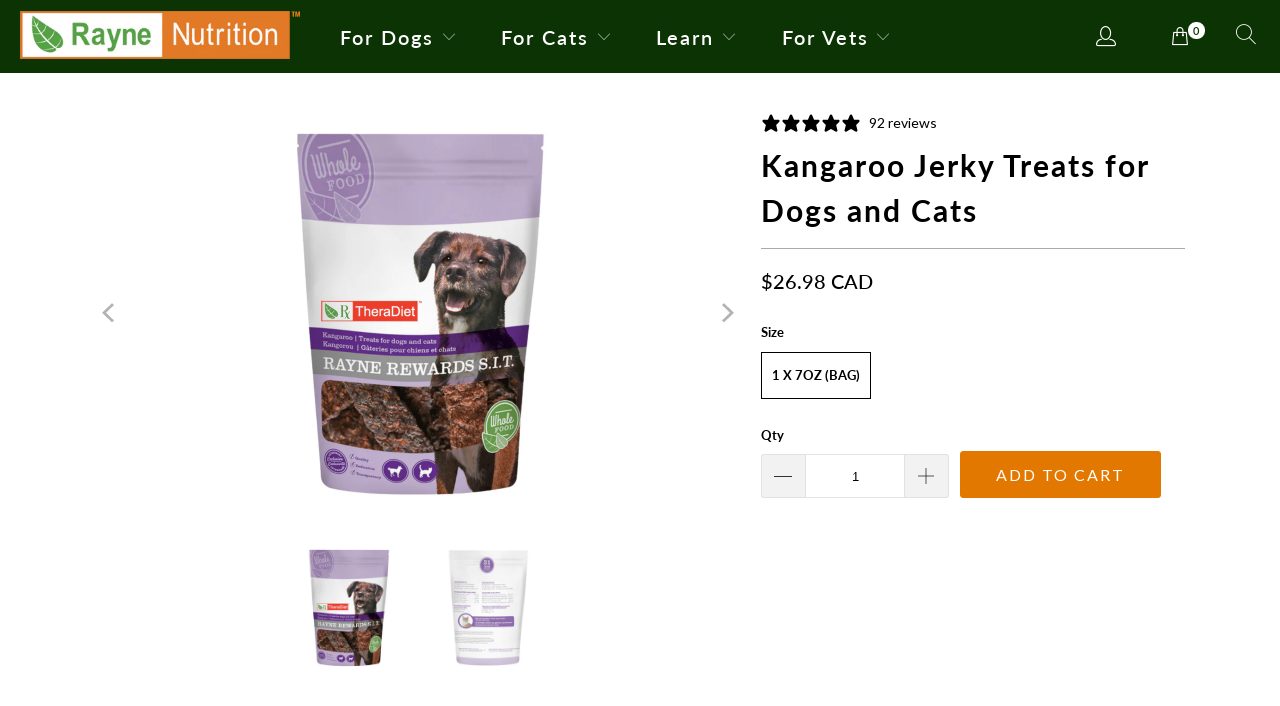

--- FILE ---
content_type: text/html; charset=utf-8
request_url: https://raynenutrition.ca/products/rayne-rewards-simple-ingredients-treats-kangaroo
body_size: 51555
content:


 <!DOCTYPE html>
<html class="no-js no-touch" lang="en"> <head> <meta charset="utf-8"> <meta http-equiv="cleartype" content="on"> <meta name="robots" content="index,follow"> <!-- Mobile Specific Metas --> <meta name="HandheldFriendly" content="True"> <meta name="MobileOptimized" content="320"> <meta name="viewport" content="width=device-width, initial-scale=1"> <meta name="theme-color" content="#ffffff"> <title>
      Kangaroo Jerky Treats for Dogs and Cats - Rayne Canada</title> <meta name="description" content="A healthy, moderate-fat treat for dogs and cats that tears easily into small portions for training. Rayne S.I.T. treats are formulated with simple, pure, high protein ingredients to build and maintain lean muscle mass."/> <!-- Preconnect Domains --> <link rel="preconnect" href="https://fonts.shopifycdn.com" /> <link rel="preconnect" href="https://cdn.shopify.com" /> <link rel="preconnect" href="https://v.shopify.com" /> <link rel="preconnect" href="https://cdn.shopifycloud.com" /> <link rel="preconnect" href="https://monorail-edge.shopifysvc.com"> <!-- fallback for browsers that don't support preconnect --> <link rel="dns-prefetch" href="https://fonts.shopifycdn.com" /> <link rel="dns-prefetch" href="https://cdn.shopify.com" /> <link rel="dns-prefetch" href="https://v.shopify.com" /> <link rel="dns-prefetch" href="https://cdn.shopifycloud.com" /> <link rel="dns-prefetch" href="https://monorail-edge.shopifysvc.com"> <link rel="preconnect" href="https://productreviews.shopifycdn.com" /> <link rel="dns-prefetch" href="https://productreviews.shopifycdn.com" /> <!-- Preload Assets --> <link rel="preload" href="//raynenutrition.ca/cdn/shop/t/36/assets/fancybox.css?v=19278034316635137701764213123" as="style"> <link rel="preload" href="//raynenutrition.ca/cdn/shop/t/36/assets/styles.css?v=99934671753310736801764248022" as="style"> <link rel="preload" href="//raynenutrition.ca/cdn/shop/t/36/assets/jquery.min.js?v=81049236547974671631764213126" as="script"> <link rel="preload" href="//raynenutrition.ca/cdn/shop/t/36/assets/vendors.js?v=156815155738738603461764213134" as="script"> <link rel="preload" href="//raynenutrition.ca/cdn/shop/t/36/assets/sections.js?v=26170313199795914061764213150" as="script"> <link rel="preload" href="//raynenutrition.ca/cdn/shop/t/36/assets/utilities.js?v=139251749790465216971764213150" as="script"> <link rel="preload" href="//raynenutrition.ca/cdn/shop/t/36/assets/app.js?v=88668821754651196121769099377" as="script"> <!-- Stylesheet for Fancybox library --> <link href="//raynenutrition.ca/cdn/shop/t/36/assets/fancybox.css?v=19278034316635137701764213123" rel="stylesheet" type="text/css" media="all" /> <!-- Stylesheets for Turbo --> <link href="//raynenutrition.ca/cdn/shop/t/36/assets/styles.css?v=99934671753310736801764248022" rel="stylesheet" type="text/css" media="all" /> <link href="//raynenutrition.ca/cdn/shop/t/36/assets/custom.css?v=127225917359045830731769099242" rel="stylesheet" type="text/css" media="all" /> <!-- Facebook Tag --> <meta name="facebook-domain-verification" content="jfh5fi03pl5a127o0sk2nsl4twuzaf" /> <script>
      window.lazySizesConfig = window.lazySizesConfig || {};

      lazySizesConfig.expand = 300;
      lazySizesConfig.loadHidden = false;

      /*! lazysizes - v5.2.2 - bgset plugin */
      !function(e,t){var a=function(){t(e.lazySizes),e.removeEventListener("lazyunveilread",a,!0)};t=t.bind(null,e,e.document),"object"==typeof module&&module.exports?t(require("lazysizes")):"function"==typeof define&&define.amd?define(["lazysizes"],t):e.lazySizes?a():e.addEventListener("lazyunveilread",a,!0)}(window,function(e,z,g){"use strict";var c,y,b,f,i,s,n,v,m;e.addEventListener&&(c=g.cfg,y=/\s+/g,b=/\s*\|\s+|\s+\|\s*/g,f=/^(.+?)(?:\s+\[\s*(.+?)\s*\])(?:\s+\[\s*(.+?)\s*\])?$/,i=/^\s*\(*\s*type\s*:\s*(.+?)\s*\)*\s*$/,s=/\(|\)|'/,n={contain:1,cover:1},v=function(e,t){var a;t&&((a=t.match(i))&&a[1]?e.setAttribute("type",a[1]):e.setAttribute("media",c.customMedia[t]||t))},m=function(e){var t,a,i,r;e.target._lazybgset&&(a=(t=e.target)._lazybgset,(i=t.currentSrc||t.src)&&((r=g.fire(a,"bgsetproxy",{src:i,useSrc:s.test(i)?JSON.stringify(i):i})).defaultPrevented||(a.style.backgroundImage="url("+r.detail.useSrc+")")),t._lazybgsetLoading&&(g.fire(a,"_lazyloaded",{},!1,!0),delete t._lazybgsetLoading))},addEventListener("lazybeforeunveil",function(e){var t,a,i,r,s,n,l,d,o,u;!e.defaultPrevented&&(t=e.target.getAttribute("data-bgset"))&&(o=e.target,(u=z.createElement("img")).alt="",u._lazybgsetLoading=!0,e.detail.firesLoad=!0,a=t,i=o,r=u,s=z.createElement("picture"),n=i.getAttribute(c.sizesAttr),l=i.getAttribute("data-ratio"),d=i.getAttribute("data-optimumx"),i._lazybgset&&i._lazybgset.parentNode==i&&i.removeChild(i._lazybgset),Object.defineProperty(r,"_lazybgset",{value:i,writable:!0}),Object.defineProperty(i,"_lazybgset",{value:s,writable:!0}),a=a.replace(y," ").split(b),s.style.display="none",r.className=c.lazyClass,1!=a.length||n||(n="auto"),a.forEach(function(e){var t,a=z.createElement("source");n&&"auto"!=n&&a.setAttribute("sizes",n),(t=e.match(f))?(a.setAttribute(c.srcsetAttr,t[1]),v(a,t[2]),v(a,t[3])):a.setAttribute(c.srcsetAttr,e),s.appendChild(a)}),n&&(r.setAttribute(c.sizesAttr,n),i.removeAttribute(c.sizesAttr),i.removeAttribute("sizes")),d&&r.setAttribute("data-optimumx",d),l&&r.setAttribute("data-ratio",l),s.appendChild(r),i.appendChild(s),setTimeout(function(){g.loader.unveil(u),g.rAF(function(){g.fire(u,"_lazyloaded",{},!0,!0),u.complete&&m({target:u})})}))}),z.addEventListener("load",m,!0),e.addEventListener("lazybeforesizes",function(e){var t,a,i,r;e.detail.instance==g&&e.target._lazybgset&&e.detail.dataAttr&&(t=e.target._lazybgset,i=t,r=(getComputedStyle(i)||{getPropertyValue:function(){}}).getPropertyValue("background-size"),!n[r]&&n[i.style.backgroundSize]&&(r=i.style.backgroundSize),n[a=r]&&(e.target._lazysizesParentFit=a,g.rAF(function(){e.target.setAttribute("data-parent-fit",a),e.target._lazysizesParentFit&&delete e.target._lazysizesParentFit})))},!0),z.documentElement.addEventListener("lazybeforesizes",function(e){var t,a;!e.defaultPrevented&&e.target._lazybgset&&e.detail.instance==g&&(e.detail.width=(t=e.target._lazybgset,a=g.gW(t,t.parentNode),(!t._lazysizesWidth||a>t._lazysizesWidth)&&(t._lazysizesWidth=a),t._lazysizesWidth))}))});

      /*! lazysizes - v5.2.2 */
      !function(e){var t=function(u,D,f){"use strict";var k,H;if(function(){var e;var t={lazyClass:"lazyload",loadedClass:"lazyloaded",loadingClass:"lazyloading",preloadClass:"lazypreload",errorClass:"lazyerror",autosizesClass:"lazyautosizes",srcAttr:"data-src",srcsetAttr:"data-srcset",sizesAttr:"data-sizes",minSize:40,customMedia:{},init:true,expFactor:1.5,hFac:.8,loadMode:2,loadHidden:true,ricTimeout:0,throttleDelay:125};H=u.lazySizesConfig||u.lazysizesConfig||{};for(e in t){if(!(e in H)){H[e]=t[e]}}}(),!D||!D.getElementsByClassName){return{init:function(){},cfg:H,noSupport:true}}var O=D.documentElement,a=u.HTMLPictureElement,P="addEventListener",$="getAttribute",q=u[P].bind(u),I=u.setTimeout,U=u.requestAnimationFrame||I,l=u.requestIdleCallback,j=/^picture$/i,r=["load","error","lazyincluded","_lazyloaded"],i={},G=Array.prototype.forEach,J=function(e,t){if(!i[t]){i[t]=new RegExp("(\\s|^)"+t+"(\\s|$)")}return i[t].test(e[$]("class")||"")&&i[t]},K=function(e,t){if(!J(e,t)){e.setAttribute("class",(e[$]("class")||"").trim()+" "+t)}},Q=function(e,t){var i;if(i=J(e,t)){e.setAttribute("class",(e[$]("class")||"").replace(i," "))}},V=function(t,i,e){var a=e?P:"removeEventListener";if(e){V(t,i)}r.forEach(function(e){t[a](e,i)})},X=function(e,t,i,a,r){var n=D.createEvent("Event");if(!i){i={}}i.instance=k;n.initEvent(t,!a,!r);n.detail=i;e.dispatchEvent(n);return n},Y=function(e,t){var i;if(!a&&(i=u.picturefill||H.pf)){if(t&&t.src&&!e[$]("srcset")){e.setAttribute("srcset",t.src)}i({reevaluate:true,elements:[e]})}else if(t&&t.src){e.src=t.src}},Z=function(e,t){return(getComputedStyle(e,null)||{})[t]},s=function(e,t,i){i=i||e.offsetWidth;while(i<H.minSize&&t&&!e._lazysizesWidth){i=t.offsetWidth;t=t.parentNode}return i},ee=function(){var i,a;var t=[];var r=[];var n=t;var s=function(){var e=n;n=t.length?r:t;i=true;a=false;while(e.length){e.shift()()}i=false};var e=function(e,t){if(i&&!t){e.apply(this,arguments)}else{n.push(e);if(!a){a=true;(D.hidden?I:U)(s)}}};e._lsFlush=s;return e}(),te=function(i,e){return e?function(){ee(i)}:function(){var e=this;var t=arguments;ee(function(){i.apply(e,t)})}},ie=function(e){var i;var a=0;var r=H.throttleDelay;var n=H.ricTimeout;var t=function(){i=false;a=f.now();e()};var s=l&&n>49?function(){l(t,{timeout:n});if(n!==H.ricTimeout){n=H.ricTimeout}}:te(function(){I(t)},true);return function(e){var t;if(e=e===true){n=33}if(i){return}i=true;t=r-(f.now()-a);if(t<0){t=0}if(e||t<9){s()}else{I(s,t)}}},ae=function(e){var t,i;var a=99;var r=function(){t=null;e()};var n=function(){var e=f.now()-i;if(e<a){I(n,a-e)}else{(l||r)(r)}};return function(){i=f.now();if(!t){t=I(n,a)}}},e=function(){var v,m,c,h,e;var y,z,g,p,C,b,A;var n=/^img$/i;var d=/^iframe$/i;var E="onscroll"in u&&!/(gle|ing)bot/.test(navigator.userAgent);var _=0;var w=0;var N=0;var M=-1;var x=function(e){N--;if(!e||N<0||!e.target){N=0}};var W=function(e){if(A==null){A=Z(D.body,"visibility")=="hidden"}return A||!(Z(e.parentNode,"visibility")=="hidden"&&Z(e,"visibility")=="hidden")};var S=function(e,t){var i;var a=e;var r=W(e);g-=t;b+=t;p-=t;C+=t;while(r&&(a=a.offsetParent)&&a!=D.body&&a!=O){r=(Z(a,"opacity")||1)>0;if(r&&Z(a,"overflow")!="visible"){i=a.getBoundingClientRect();r=C>i.left&&p<i.right&&b>i.top-1&&g<i.bottom+1}}return r};var t=function(){var e,t,i,a,r,n,s,l,o,u,f,c;var d=k.elements;if((h=H.loadMode)&&N<8&&(e=d.length)){t=0;M++;for(;t<e;t++){if(!d[t]||d[t]._lazyRace){continue}if(!E||k.prematureUnveil&&k.prematureUnveil(d[t])){R(d[t]);continue}if(!(l=d[t][$]("data-expand"))||!(n=l*1)){n=w}if(!u){u=!H.expand||H.expand<1?O.clientHeight>500&&O.clientWidth>500?500:370:H.expand;k._defEx=u;f=u*H.expFactor;c=H.hFac;A=null;if(w<f&&N<1&&M>2&&h>2&&!D.hidden){w=f;M=0}else if(h>1&&M>1&&N<6){w=u}else{w=_}}if(o!==n){y=innerWidth+n*c;z=innerHeight+n;s=n*-1;o=n}i=d[t].getBoundingClientRect();if((b=i.bottom)>=s&&(g=i.top)<=z&&(C=i.right)>=s*c&&(p=i.left)<=y&&(b||C||p||g)&&(H.loadHidden||W(d[t]))&&(m&&N<3&&!l&&(h<3||M<4)||S(d[t],n))){R(d[t]);r=true;if(N>9){break}}else if(!r&&m&&!a&&N<4&&M<4&&h>2&&(v[0]||H.preloadAfterLoad)&&(v[0]||!l&&(b||C||p||g||d[t][$](H.sizesAttr)!="auto"))){a=v[0]||d[t]}}if(a&&!r){R(a)}}};var i=ie(t);var B=function(e){var t=e.target;if(t._lazyCache){delete t._lazyCache;return}x(e);K(t,H.loadedClass);Q(t,H.loadingClass);V(t,L);X(t,"lazyloaded")};var a=te(B);var L=function(e){a({target:e.target})};var T=function(t,i){try{t.contentWindow.location.replace(i)}catch(e){t.src=i}};var F=function(e){var t;var i=e[$](H.srcsetAttr);if(t=H.customMedia[e[$]("data-media")||e[$]("media")]){e.setAttribute("media",t)}if(i){e.setAttribute("srcset",i)}};var s=te(function(t,e,i,a,r){var n,s,l,o,u,f;if(!(u=X(t,"lazybeforeunveil",e)).defaultPrevented){if(a){if(i){K(t,H.autosizesClass)}else{t.setAttribute("sizes",a)}}s=t[$](H.srcsetAttr);n=t[$](H.srcAttr);if(r){l=t.parentNode;o=l&&j.test(l.nodeName||"")}f=e.firesLoad||"src"in t&&(s||n||o);u={target:t};K(t,H.loadingClass);if(f){clearTimeout(c);c=I(x,2500);V(t,L,true)}if(o){G.call(l.getElementsByTagName("source"),F)}if(s){t.setAttribute("srcset",s)}else if(n&&!o){if(d.test(t.nodeName)){T(t,n)}else{t.src=n}}if(r&&(s||o)){Y(t,{src:n})}}if(t._lazyRace){delete t._lazyRace}Q(t,H.lazyClass);ee(function(){var e=t.complete&&t.naturalWidth>1;if(!f||e){if(e){K(t,"ls-is-cached")}B(u);t._lazyCache=true;I(function(){if("_lazyCache"in t){delete t._lazyCache}},9)}if(t.loading=="lazy"){N--}},true)});var R=function(e){if(e._lazyRace){return}var t;var i=n.test(e.nodeName);var a=i&&(e[$](H.sizesAttr)||e[$]("sizes"));var r=a=="auto";if((r||!m)&&i&&(e[$]("src")||e.srcset)&&!e.complete&&!J(e,H.errorClass)&&J(e,H.lazyClass)){return}t=X(e,"lazyunveilread").detail;if(r){re.updateElem(e,true,e.offsetWidth)}e._lazyRace=true;N++;s(e,t,r,a,i)};var r=ae(function(){H.loadMode=3;i()});var l=function(){if(H.loadMode==3){H.loadMode=2}r()};var o=function(){if(m){return}if(f.now()-e<999){I(o,999);return}m=true;H.loadMode=3;i();q("scroll",l,true)};return{_:function(){e=f.now();k.elements=D.getElementsByClassName(H.lazyClass);v=D.getElementsByClassName(H.lazyClass+" "+H.preloadClass);q("scroll",i,true);q("resize",i,true);q("pageshow",function(e){if(e.persisted){var t=D.querySelectorAll("."+H.loadingClass);if(t.length&&t.forEach){U(function(){t.forEach(function(e){if(e.complete){R(e)}})})}}});if(u.MutationObserver){new MutationObserver(i).observe(O,{childList:true,subtree:true,attributes:true})}else{O[P]("DOMNodeInserted",i,true);O[P]("DOMAttrModified",i,true);setInterval(i,999)}q("hashchange",i,true);["focus","mouseover","click","load","transitionend","animationend"].forEach(function(e){D[P](e,i,true)});if(/d$|^c/.test(D.readyState)){o()}else{q("load",o);D[P]("DOMContentLoaded",i);I(o,2e4)}if(k.elements.length){t();ee._lsFlush()}else{i()}},checkElems:i,unveil:R,_aLSL:l}}(),re=function(){var i;var n=te(function(e,t,i,a){var r,n,s;e._lazysizesWidth=a;a+="px";e.setAttribute("sizes",a);if(j.test(t.nodeName||"")){r=t.getElementsByTagName("source");for(n=0,s=r.length;n<s;n++){r[n].setAttribute("sizes",a)}}if(!i.detail.dataAttr){Y(e,i.detail)}});var a=function(e,t,i){var a;var r=e.parentNode;if(r){i=s(e,r,i);a=X(e,"lazybeforesizes",{width:i,dataAttr:!!t});if(!a.defaultPrevented){i=a.detail.width;if(i&&i!==e._lazysizesWidth){n(e,r,a,i)}}}};var e=function(){var e;var t=i.length;if(t){e=0;for(;e<t;e++){a(i[e])}}};var t=ae(e);return{_:function(){i=D.getElementsByClassName(H.autosizesClass);q("resize",t)},checkElems:t,updateElem:a}}(),t=function(){if(!t.i&&D.getElementsByClassName){t.i=true;re._();e._()}};return I(function(){H.init&&t()}),k={cfg:H,autoSizer:re,loader:e,init:t,uP:Y,aC:K,rC:Q,hC:J,fire:X,gW:s,rAF:ee}}(e,e.document,Date);e.lazySizes=t,"object"==typeof module&&module.exports&&(module.exports=t)}("undefined"!=typeof window?window:{});</script> <!-- Icons --> <link rel="shortcut icon" type="image/x-icon" href="//raynenutrition.ca/cdn/shop/files/Rayne_Canada_Logo_2021_Website_180x180.png?v=1616611746"> <link rel="apple-touch-icon" href="//raynenutrition.ca/cdn/shop/files/Rayne_Canada_Logo_2021_Website_180x180.png?v=1616611746"/> <link rel="apple-touch-icon" sizes="57x57" href="//raynenutrition.ca/cdn/shop/files/Rayne_Canada_Logo_2021_Website_57x57.png?v=1616611746"/> <link rel="apple-touch-icon" sizes="60x60" href="//raynenutrition.ca/cdn/shop/files/Rayne_Canada_Logo_2021_Website_60x60.png?v=1616611746"/> <link rel="apple-touch-icon" sizes="72x72" href="//raynenutrition.ca/cdn/shop/files/Rayne_Canada_Logo_2021_Website_72x72.png?v=1616611746"/> <link rel="apple-touch-icon" sizes="76x76" href="//raynenutrition.ca/cdn/shop/files/Rayne_Canada_Logo_2021_Website_76x76.png?v=1616611746"/> <link rel="apple-touch-icon" sizes="114x114" href="//raynenutrition.ca/cdn/shop/files/Rayne_Canada_Logo_2021_Website_114x114.png?v=1616611746"/> <link rel="apple-touch-icon" sizes="180x180" href="//raynenutrition.ca/cdn/shop/files/Rayne_Canada_Logo_2021_Website_180x180.png?v=1616611746"/> <link rel="apple-touch-icon" sizes="228x228" href="//raynenutrition.ca/cdn/shop/files/Rayne_Canada_Logo_2021_Website_228x228.png?v=1616611746"/> <link rel="canonical" href="https://raynenutrition.ca/products/rayne-rewards-simple-ingredients-treats-kangaroo"/> <script src="//raynenutrition.ca/cdn/shop/t/36/assets/jquery.min.js?v=81049236547974671631764213126" defer></script> <script type="text/javascript" src="/services/javascripts/currencies.js" data-no-instant></script> <script src="//raynenutrition.ca/cdn/shop/t/36/assets/currencies.js?v=123947745901353827081764213122" defer></script> <script>
      window.Theme = window.Theme || {};
      window.Theme.version = '7.0.0';
      window.Theme.name = 'Turbo';</script>
    


    
<template id="price-ui"><span class="price " data-price></span><span class="compare-at-price" data-compare-at-price></span><span class="unit-pricing" data-unit-pricing></span></template> <template id="price-ui-badge"><div class="price-ui-badge__sticker"> <span class="price-ui-badge__sticker-text" data-badge></span></div></template> <template id="price-ui__price"><span class="money" data-price></span></template> <template id="price-ui__price-range"><span class="price-min" data-price-min><span class="money" data-price></span></span> - <span class="price-max" data-price-max><span class="money" data-price></span></span></template> <template id="price-ui__unit-pricing"><span class="unit-quantity" data-unit-quantity></span> | <span class="unit-price" data-unit-price><span class="money" data-price></span></span> / <span class="unit-measurement" data-unit-measurement></span></template> <template id="price-ui-badge__percent-savings-range">Save up to <span data-price-percent></span>%</template> <template id="price-ui-badge__percent-savings">Save <span data-price-percent></span>%</template> <template id="price-ui-badge__price-savings-range">Save up to <span class="money" data-price></span></template> <template id="price-ui-badge__price-savings">Save <span class="money" data-price></span></template> <template id="price-ui-badge__on-sale">Sale</template> <template id="price-ui-badge__sold-out">Sold out</template> <template id="price-ui-badge__in-stock">In stock</template> <script>
      
window.Shopify = window.Shopify || {};window.Shopify.theme_settings = {};
window.Currency = window.Currency || {};window.Shopify.routes = {};window.Shopify.theme_settings.display_tos_checkbox = false;window.Shopify.theme_settings.go_to_checkout = true;window.Shopify.theme_settings.cart_action = "ajax";window.Shopify.theme_settings.cart_shipping_calculator = false;window.Shopify.theme_settings.collection_swatches = false;window.Shopify.theme_settings.collection_secondary_image = true;


window.Currency.show_multiple_currencies = true;
window.Currency.shop_currency = "CAD";
window.Currency.default_currency = "CAD";
window.Currency.display_format = "money_with_currency_format";
window.Currency.money_format = "${{amount}} CAD";
window.Currency.money_format_no_currency = "${{amount}}";
window.Currency.money_format_currency = "${{amount}} CAD";
window.Currency.native_multi_currency = false;
window.Currency.iso_code = "CAD";
window.Currency.symbol = "$";window.Shopify.theme_settings.display_inventory_left = false;window.Shopify.theme_settings.inventory_threshold = 10;window.Shopify.theme_settings.limit_quantity = true;window.Shopify.theme_settings.menu_position = "inline";window.Shopify.theme_settings.newsletter_popup = false;window.Shopify.theme_settings.newsletter_popup_days = "90";window.Shopify.theme_settings.newsletter_popup_mobile = true;window.Shopify.theme_settings.newsletter_popup_seconds = 6;window.Shopify.theme_settings.pagination_type = "infinite_scroll";window.Shopify.theme_settings.search_pagination_type = "infinite_scroll";window.Shopify.theme_settings.enable_shopify_review_comments = true;window.Shopify.theme_settings.enable_shopify_collection_badges = true;window.Shopify.theme_settings.quick_shop_thumbnail_position = "bottom-thumbnails";window.Shopify.theme_settings.product_form_style = "radio";window.Shopify.theme_settings.sale_banner_enabled = false;window.Shopify.theme_settings.display_savings = true;window.Shopify.theme_settings.display_sold_out_price = false;window.Shopify.theme_settings.sold_out_text = "";window.Shopify.theme_settings.free_text = "$0";window.Shopify.theme_settings.video_looping = false;window.Shopify.theme_settings.quick_shop_style = "popup";window.Shopify.theme_settings.hover_enabled = false;window.Shopify.routes.cart_url = "/cart";window.Shopify.routes.root_url = "/";window.Shopify.routes.search_url = "/search";window.Shopify.theme_settings.image_loading_style = "blur-up";window.Shopify.theme_settings.search_option = "products";window.Shopify.theme_settings.search_items_to_display = 9;window.Shopify.theme_settings.enable_autocomplete = true;window.Shopify.theme_settings.page_dots_enabled = false;window.Shopify.theme_settings.slideshow_arrow_size = "light";window.Shopify.theme_settings.quick_shop_enabled = false;window.Shopify.translation =window.Shopify.translation || {};window.Shopify.translation.agree_to_terms_warning = "You must agree with the terms and conditions to checkout.";window.Shopify.translation.one_item_left = "item left";window.Shopify.translation.items_left_text = "items left";window.Shopify.translation.cart_savings_text = "Total Savings";window.Shopify.translation.cart_discount_text = "Discount";window.Shopify.translation.cart_subtotal_text = "Subtotal";window.Shopify.translation.cart_remove_text = "Remove";window.Shopify.translation.cart_free_text = "Free";window.Shopify.translation.newsletter_success_text = "Thank you for joining our mailing list!";window.Shopify.translation.notify_email = "Enter your email address...";window.Shopify.translation.notify_email_value = "Translation missing: en.contact.fields.email";window.Shopify.translation.notify_email_send = "Send";window.Shopify.translation.notify_message_first = "Please notify me when ";window.Shopify.translation.notify_message_last = " becomes available - ";window.Shopify.translation.notify_success_text = "Thanks! We will notify you when this product becomes available!";window.Shopify.translation.add_to_cart = "Add to Cart";window.Shopify.translation.coming_soon_text = "Coming Soon";window.Shopify.translation.sold_out_text = "Sold Out";window.Shopify.translation.sale_text = "Sale";window.Shopify.translation.savings_text = "You Save";window.Shopify.translation.from_text = "from";window.Shopify.translation.new_text = "New";window.Shopify.translation.pre_order_text = "Pre-Order";window.Shopify.translation.unavailable_text = "Unavailable";window.Shopify.translation.all_results = "View all results";window.Shopify.translation.no_results = "Sorry, no results!";window.Shopify.media_queries =window.Shopify.media_queries || {};window.Shopify.media_queries.small = window.matchMedia( "(max-width: 480px)" );window.Shopify.media_queries.medium = window.matchMedia( "(max-width: 798px)" );window.Shopify.media_queries.large = window.matchMedia( "(min-width: 799px)" );window.Shopify.media_queries.larger = window.matchMedia( "(min-width: 960px)" );window.Shopify.media_queries.xlarge = window.matchMedia( "(min-width: 1200px)" );window.Shopify.media_queries.ie10 = window.matchMedia( "all and (-ms-high-contrast: none), (-ms-high-contrast: active)" );window.Shopify.media_queries.tablet = window.matchMedia( "only screen and (min-width: 799px) and (max-width: 1024px)" );</script> <script src="//raynenutrition.ca/cdn/shop/t/36/assets/vendors.js?v=156815155738738603461764213134" defer></script> <script src="//raynenutrition.ca/cdn/shop/t/36/assets/sections.js?v=26170313199795914061764213150" defer></script> <script src="//raynenutrition.ca/cdn/shop/t/36/assets/utilities.js?v=139251749790465216971764213150" defer></script> <script src="//raynenutrition.ca/cdn/shop/t/36/assets/app.js?v=88668821754651196121769099377" defer></script> <script src="//raynenutrition.ca/cdn/shop/t/36/assets/instantclick.min.js?v=20092422000980684151764213125" data-no-instant defer></script> <script data-no-instant>
        window.addEventListener('DOMContentLoaded', function() {

          function inIframe() {
            try {
              return window.self !== window.top;
            } catch (e) {
              return true;
            }
          }

          if (!inIframe()){
            InstantClick.on('change', function() {

              $('head script[src*="shopify"]').each(function() {
                var script = document.createElement('script');
                script.type = 'text/javascript';
                script.src = $(this).attr('src');

                $('body').append(script);
              });

              $('body').removeClass('fancybox-active');
              $.fancybox.destroy();

              InstantClick.init();

            });
          }
        });</script> <script></script> <script type='text/javascript' src='/apps/wlm/js/wlm-1.1.js'></script>


 
 









<style type="text/css">.wlm-message-pnf{text-align:center}#wlm-pwd-form{padding:30px 0;text-align:center}#wlm-wrapper{display:inline-block}#wlm-pwd-error{display:none;color:#FB8077;text-align:left;margin-top:10px;font-size:1.3rem}#wlm-pwd-error.wlm-error{border:1px solid #FB8077}#wlm-pwd-form-button{display:inline-block !important;height:auto !important;padding:8px 15px !important;background:black;border-radius:0 !important;color:#fff !important;text-decoration:none !important;vertical-align:top}.wlm-instantclick-fix,.wlm-item-selector{position:absolute;z-index:-999;display:none;height:0;width:0;font-size:0;line-height:0}#wlm-pwd-msg{margin-bottom:20px;text-align:left}#wlm-pwd-msg>p{margin-top:0;margin-bottom:0}.wlm-form-holder{display:flex}#wlm-pwd{border-color:black;border-width:1px;border-right:0;padding:0 10px}#wlm-pwd:focus-visible{outline:0}</style>
























































































<script type='text/javascript'>

wlm.navigateByLocation();

wlm.jq(document).ready(function(){
wlm.removeLinks();
});
</script> <style>.wlm-login-link {}</style> <script>
                        var wlmHidePrice = {};
                        wlmHidePrice.textPrice = "Login to view price" ;
                        wlmHidePrice.hideAddToCart = parseInt("0");
                        wlmHidePrice.status = parseInt("0");</script> <script type="text/javascript" src="/apps/wlm/js/wlmhideprice.js?v=1.1.1"></script>
            
        

<script>window.performance && window.performance.mark && window.performance.mark('shopify.content_for_header.start');</script><meta id="shopify-digital-wallet" name="shopify-digital-wallet" content="/51096223921/digital_wallets/dialog">
<link rel="alternate" type="application/json+oembed" href="https://raynenutrition.ca/products/rayne-rewards-simple-ingredients-treats-kangaroo.oembed">
<script async="async" src="/checkouts/internal/preloads.js?locale=en-CA"></script>
<script id="shopify-features" type="application/json">{"accessToken":"ca779dfe02e3f96832a5e40173d2d97e","betas":["rich-media-storefront-analytics"],"domain":"raynenutrition.ca","predictiveSearch":true,"shopId":51096223921,"locale":"en"}</script>
<script>var Shopify = Shopify || {};
Shopify.shop = "rayne-canada.myshopify.com";
Shopify.locale = "en";
Shopify.currency = {"active":"CAD","rate":"1.0"};
Shopify.country = "CA";
Shopify.theme = {"name":"Rayne_CAN_v12_11262025","id":148127416497,"schema_name":"Turbo","schema_version":"7.0.0","theme_store_id":null,"role":"main"};
Shopify.theme.handle = "null";
Shopify.theme.style = {"id":null,"handle":null};
Shopify.cdnHost = "raynenutrition.ca/cdn";
Shopify.routes = Shopify.routes || {};
Shopify.routes.root = "/";</script>
<script type="module">!function(o){(o.Shopify=o.Shopify||{}).modules=!0}(window);</script>
<script>!function(o){function n(){var o=[];function n(){o.push(Array.prototype.slice.apply(arguments))}return n.q=o,n}var t=o.Shopify=o.Shopify||{};t.loadFeatures=n(),t.autoloadFeatures=n()}(window);</script>
<script id="shop-js-analytics" type="application/json">{"pageType":"product"}</script>
<script defer="defer" async type="module" src="//raynenutrition.ca/cdn/shopifycloud/shop-js/modules/v2/client.init-shop-cart-sync_BT-GjEfc.en.esm.js"></script>
<script defer="defer" async type="module" src="//raynenutrition.ca/cdn/shopifycloud/shop-js/modules/v2/chunk.common_D58fp_Oc.esm.js"></script>
<script defer="defer" async type="module" src="//raynenutrition.ca/cdn/shopifycloud/shop-js/modules/v2/chunk.modal_xMitdFEc.esm.js"></script>
<script type="module">
  await import("//raynenutrition.ca/cdn/shopifycloud/shop-js/modules/v2/client.init-shop-cart-sync_BT-GjEfc.en.esm.js");
await import("//raynenutrition.ca/cdn/shopifycloud/shop-js/modules/v2/chunk.common_D58fp_Oc.esm.js");
await import("//raynenutrition.ca/cdn/shopifycloud/shop-js/modules/v2/chunk.modal_xMitdFEc.esm.js");

  window.Shopify.SignInWithShop?.initShopCartSync?.({"fedCMEnabled":true,"windoidEnabled":true});

</script>
<script>(function() {
  var isLoaded = false;
  function asyncLoad() {
    if (isLoaded) return;
    isLoaded = true;
    var urls = ["https:\/\/static.rechargecdn.com\/assets\/js\/widget.min.js?shop=rayne-canada.myshopify.com","https:\/\/static.klaviyo.com\/onsite\/js\/klaviyo.js?company_id=QZrkMG\u0026shop=rayne-canada.myshopify.com","https:\/\/static.klaviyo.com\/onsite\/js\/klaviyo.js?company_id=QZrkMG\u0026shop=rayne-canada.myshopify.com","https:\/\/d1owz8ug8bf83z.cloudfront.net\/laundry-symbols\/\/js\/pdfgenerator.js?shop=rayne-canada.myshopify.com","https:\/\/static.rechargecdn.com\/assets\/shopify\/script-tags\/manage-subscription\/manage-subscription.js?shop=rayne-canada.myshopify.com","https:\/\/cdn-app.cart-bot.net\/public\/js\/append.js?shop=rayne-canada.myshopify.com"];
    for (var i = 0; i <urls.length; i++) {
      var s = document.createElement('script');
      s.type = 'text/javascript';
      s.async = true;
      s.src = urls[i];
      var x = document.getElementsByTagName('script')[0];
      x.parentNode.insertBefore(s, x);
    }
  };
  if(window.attachEvent) {
    window.attachEvent('onload', asyncLoad);
  } else {
    window.addEventListener('load', asyncLoad, false);
  }
})();</script>
<script id="__st">var __st={"a":51096223921,"offset":-18000,"reqid":"8115f28f-a71d-4cc8-945f-a32f06cadb4f-1769343868","pageurl":"raynenutrition.ca\/products\/rayne-rewards-simple-ingredients-treats-kangaroo","u":"006d14fd7bcb","p":"product","rtyp":"product","rid":6198161637553};</script>
<script>window.ShopifyPaypalV4VisibilityTracking = true;</script>
<script id="form-persister">!function(){'use strict';const t='contact',e='new_comment',n=[[t,t],['blogs',e],['comments',e],[t,'customer']],o='password',r='form_key',c=['recaptcha-v3-token','g-recaptcha-response','h-captcha-response',o],s=()=>{try{return window.sessionStorage}catch{return}},i='__shopify_v',u=t=>t.elements[r],a=function(){const t=[...n].map((([t,e])=>`form[action*='/${t}']:not([data-nocaptcha='true']) input[name='form_type'][value='${e}']`)).join(',');var e;return e=t,()=>e?[...document.querySelectorAll(e)].map((t=>t.form)):[]}();function m(t){const e=u(t);a().includes(t)&&(!e||!e.value)&&function(t){try{if(!s())return;!function(t){const e=s();if(!e)return;const n=u(t);if(!n)return;const o=n.value;o&&e.removeItem(o)}(t);const e=Array.from(Array(32),(()=>Math.random().toString(36)[2])).join('');!function(t,e){u(t)||t.append(Object.assign(document.createElement('input'),{type:'hidden',name:r})),t.elements[r].value=e}(t,e),function(t,e){const n=s();if(!n)return;const r=[...t.querySelectorAll(`input[type='${o}']`)].map((({name:t})=>t)),u=[...c,...r],a={};for(const[o,c]of new FormData(t).entries())u.includes(o)||(a[o]=c);n.setItem(e,JSON.stringify({[i]:1,action:t.action,data:a}))}(t,e)}catch(e){console.error('failed to persist form',e)}}(t)}const f=t=>{if('true'===t.dataset.persistBound)return;const e=function(t,e){const n=function(t){return'function'==typeof t.submit?t.submit:HTMLFormElement.prototype.submit}(t).bind(t);return function(){let t;return()=>{t||(t=!0,(()=>{try{e(),n()}catch(t){(t=>{console.error('form submit failed',t)})(t)}})(),setTimeout((()=>t=!1),250))}}()}(t,(()=>{m(t)}));!function(t,e){if('function'==typeof t.submit&&'function'==typeof e)try{t.submit=e}catch{}}(t,e),t.addEventListener('submit',(t=>{t.preventDefault(),e()})),t.dataset.persistBound='true'};!function(){function t(t){const e=(t=>{const e=t.target;return e instanceof HTMLFormElement?e:e&&e.form})(t);e&&m(e)}document.addEventListener('submit',t),document.addEventListener('DOMContentLoaded',(()=>{const e=a();for(const t of e)f(t);var n;n=document.body,new window.MutationObserver((t=>{for(const e of t)if('childList'===e.type&&e.addedNodes.length)for(const t of e.addedNodes)1===t.nodeType&&'FORM'===t.tagName&&a().includes(t)&&f(t)})).observe(n,{childList:!0,subtree:!0,attributes:!1}),document.removeEventListener('submit',t)}))}()}();</script>
<script integrity="sha256-4kQ18oKyAcykRKYeNunJcIwy7WH5gtpwJnB7kiuLZ1E=" data-source-attribution="shopify.loadfeatures" defer="defer" src="//raynenutrition.ca/cdn/shopifycloud/storefront/assets/storefront/load_feature-a0a9edcb.js" crossorigin="anonymous"></script>
<script data-source-attribution="shopify.dynamic_checkout.dynamic.init">var Shopify=Shopify||{};Shopify.PaymentButton=Shopify.PaymentButton||{isStorefrontPortableWallets:!0,init:function(){window.Shopify.PaymentButton.init=function(){};var t=document.createElement("script");t.src="https://raynenutrition.ca/cdn/shopifycloud/portable-wallets/latest/portable-wallets.en.js",t.type="module",document.head.appendChild(t)}};
</script>
<script data-source-attribution="shopify.dynamic_checkout.buyer_consent">
  function portableWalletsHideBuyerConsent(e){var t=document.getElementById("shopify-buyer-consent"),n=document.getElementById("shopify-subscription-policy-button");t&&n&&(t.classList.add("hidden"),t.setAttribute("aria-hidden","true"),n.removeEventListener("click",e))}function portableWalletsShowBuyerConsent(e){var t=document.getElementById("shopify-buyer-consent"),n=document.getElementById("shopify-subscription-policy-button");t&&n&&(t.classList.remove("hidden"),t.removeAttribute("aria-hidden"),n.addEventListener("click",e))}window.Shopify?.PaymentButton&&(window.Shopify.PaymentButton.hideBuyerConsent=portableWalletsHideBuyerConsent,window.Shopify.PaymentButton.showBuyerConsent=portableWalletsShowBuyerConsent);
</script>
<script data-source-attribution="shopify.dynamic_checkout.cart.bootstrap">document.addEventListener("DOMContentLoaded",(function(){function t(){return document.querySelector("shopify-accelerated-checkout-cart, shopify-accelerated-checkout")}if(t())Shopify.PaymentButton.init();else{new MutationObserver((function(e,n){t()&&(Shopify.PaymentButton.init(),n.disconnect())})).observe(document.body,{childList:!0,subtree:!0})}}));
</script>
<link id="shopify-accelerated-checkout-styles" rel="stylesheet" media="screen" href="https://raynenutrition.ca/cdn/shopifycloud/portable-wallets/latest/accelerated-checkout-backwards-compat.css" crossorigin="anonymous">
<style id="shopify-accelerated-checkout-cart">
        #shopify-buyer-consent {
  margin-top: 1em;
  display: inline-block;
  width: 100%;
}

#shopify-buyer-consent.hidden {
  display: none;
}

#shopify-subscription-policy-button {
  background: none;
  border: none;
  padding: 0;
  text-decoration: underline;
  font-size: inherit;
  cursor: pointer;
}

#shopify-subscription-policy-button::before {
  box-shadow: none;
}

      </style>

<script>window.performance && window.performance.mark && window.performance.mark('shopify.content_for_header.end');</script>

    

<meta name="author" content="Rayne Canada">
<meta property="og:url" content="https://raynenutrition.ca/products/rayne-rewards-simple-ingredients-treats-kangaroo">
<meta property="og:site_name" content="Rayne Canada"> <meta property="og:type" content="product"> <meta property="og:title" content="Kangaroo Jerky Treats for Dogs and Cats"> <meta property="og:image" content="https://raynenutrition.ca/cdn/shop/files/RT101-2-200GFRONT_31f533f2-6974-41bd-860a-f0968ae7ff78_600x.png?v=1746624334"> <meta property="og:image:secure_url" content="https://raynenutrition.ca/cdn/shop/files/RT101-2-200GFRONT_31f533f2-6974-41bd-860a-f0968ae7ff78_600x.png?v=1746624334"> <meta property="og:image:width" content="1200"> <meta property="og:image:height" content="1200"> <meta property="og:image" content="https://raynenutrition.ca/cdn/shop/files/RT101-2-200GBACK_600x.png?v=1746623928"> <meta property="og:image:secure_url" content="https://raynenutrition.ca/cdn/shop/files/RT101-2-200GBACK_600x.png?v=1746623928"> <meta property="og:image:width" content="1200"> <meta property="og:image:height" content="1200"> <meta property="product:price:amount" content="26.98"> <meta property="product:price:currency" content="CAD"> <meta property="og:description" content="A healthy, moderate-fat treat for dogs and cats that tears easily into small portions for training. Rayne S.I.T. treats are formulated with simple, pure, high protein ingredients to build and maintain lean muscle mass.">




<meta name="twitter:card" content="summary"> <meta name="twitter:title" content="Kangaroo Jerky Treats for Dogs and Cats"> <meta name="twitter:description" content=" 


DESCRIPTION
INGREDIENTS
DIET PAGE




A healthy, low-fat treat for dogs and cats that tears easily into small portions for training. Rayne S.I.T. treats are formulated with simple, pure, high protein ingredients to build and maintain lean muscle mass. Kangaroo is a unique, novel protein suitable for pets with suspected food allergies.
Compatible with Rayne wet or dry diets.

Kangaroo, cane molasses, sea salt, citric acid (preservative), dried citrus pulp, mixed tocopherols (preservative)

CLICK HERE for the detailed diet page.
"> <meta name="twitter:image" content="https://raynenutrition.ca/cdn/shop/files/RT101-2-200GFRONT_31f533f2-6974-41bd-860a-f0968ae7ff78_240x.png?v=1746624334"> <meta name="twitter:image:width" content="240"> <meta name="twitter:image:height" content="240"> <meta name="twitter:image:alt" content="Kangaroo Jerky Treats for Dogs and Cats">


        
<!-- BEGIN app block: shopify://apps/helium-customer-fields/blocks/app-embed/bab58598-3e6a-4377-aaaa-97189b15f131 -->







































<script>
  if ('CF' in window) {
    window.CF.appEmbedEnabled = true;
  } else {
    window.CF = {
      appEmbedEnabled: true,
    };
  }

  window.CF.editAccountFormId = "VKt83W";
  window.CF.registrationFormId = "VKt83W";
</script>

<!-- BEGIN app snippet: patch-registration-links -->







































<script>
  function patchRegistrationLinks() {
    const PATCHABLE_LINKS_SELECTOR = 'a[href*="/account/register"]';

    const search = new URLSearchParams(window.location.search);
    const checkoutUrl = search.get('checkout_url');
    const returnUrl = search.get('return_url');

    const redirectUrl = checkoutUrl || returnUrl;
    if (!redirectUrl) return;

    const registrationLinks = Array.from(document.querySelectorAll(PATCHABLE_LINKS_SELECTOR));
    registrationLinks.forEach(link => {
      const url = new URL(link.href);

      url.searchParams.set('return_url', redirectUrl);

      link.href = url.href;
    });
  }

  if (['complete', 'interactive', 'loaded'].includes(document.readyState)) {
    patchRegistrationLinks();
  } else {
    document.addEventListener('DOMContentLoaded', () => patchRegistrationLinks());
  }
</script><!-- END app snippet -->
<!-- BEGIN app snippet: patch-login-grecaptcha-conflict -->







































<script>
  // Fixes a problem where both grecaptcha and hcaptcha response fields are included in the /account/login form submission
  // resulting in a 404 on the /challenge page.
  // This is caused by our triggerShopifyRecaptchaLoad function in initialize-forms.liquid.ejs
  // The fix itself just removes the unnecessary g-recaptcha-response input

  function patchLoginGrecaptchaConflict() {
    Array.from(document.querySelectorAll('form')).forEach(form => {
      form.addEventListener('submit', e => {
        const grecaptchaResponse = form.querySelector('[name="g-recaptcha-response"]');
        const hcaptchaResponse = form.querySelector('[name="h-captcha-response"]');

        if (grecaptchaResponse && hcaptchaResponse) {
          // Can't use both. Only keep hcaptcha response field.
          grecaptchaResponse.parentElement.removeChild(grecaptchaResponse);
        }
      })
    })
  }

  if (['complete', 'interactive', 'loaded'].includes(document.readyState)) {
    patchLoginGrecaptchaConflict();
  } else {
    document.addEventListener('DOMContentLoaded', () => patchLoginGrecaptchaConflict());
  }
</script><!-- END app snippet -->
<!-- BEGIN app snippet: embed-data -->





















































<script>
  window.CF.version = "5.2.1";
  window.CF.environment = 
  {
  
  "domain": "rayne-canada.myshopify.com",
  "baseApiUrl": "https:\/\/app.customerfields.com",
  "captchaSiteKey": "6LdvhmUdAAAAAD2-6-4iopxMctny4SeE7-THTvR7",
  "captchaEnabled": false,
  "proxyPath": "\/tools\/customr",
  "countries": [{"name":"Afghanistan","code":"AF"},{"name":"Åland Islands","code":"AX"},{"name":"Albania","code":"AL"},{"name":"Algeria","code":"DZ"},{"name":"Andorra","code":"AD"},{"name":"Angola","code":"AO"},{"name":"Anguilla","code":"AI"},{"name":"Antigua \u0026 Barbuda","code":"AG"},{"name":"Argentina","code":"AR","provinces":[{"name":"Buenos Aires Province","code":"B"},{"name":"Catamarca","code":"K"},{"name":"Chaco","code":"H"},{"name":"Chubut","code":"U"},{"name":"Buenos Aires (Autonomous City)","code":"C"},{"name":"Córdoba","code":"X"},{"name":"Corrientes","code":"W"},{"name":"Entre Ríos","code":"E"},{"name":"Formosa","code":"P"},{"name":"Jujuy","code":"Y"},{"name":"La Pampa","code":"L"},{"name":"La Rioja","code":"F"},{"name":"Mendoza","code":"M"},{"name":"Misiones","code":"N"},{"name":"Neuquén","code":"Q"},{"name":"Río Negro","code":"R"},{"name":"Salta","code":"A"},{"name":"San Juan","code":"J"},{"name":"San Luis","code":"D"},{"name":"Santa Cruz","code":"Z"},{"name":"Santa Fe","code":"S"},{"name":"Santiago del Estero","code":"G"},{"name":"Tierra del Fuego","code":"V"},{"name":"Tucumán","code":"T"}]},{"name":"Armenia","code":"AM"},{"name":"Aruba","code":"AW"},{"name":"Ascension Island","code":"AC"},{"name":"Australia","code":"AU","provinces":[{"name":"Australian Capital Territory","code":"ACT"},{"name":"New South Wales","code":"NSW"},{"name":"Northern Territory","code":"NT"},{"name":"Queensland","code":"QLD"},{"name":"South Australia","code":"SA"},{"name":"Tasmania","code":"TAS"},{"name":"Victoria","code":"VIC"},{"name":"Western Australia","code":"WA"}]},{"name":"Austria","code":"AT"},{"name":"Azerbaijan","code":"AZ"},{"name":"Bahamas","code":"BS"},{"name":"Bahrain","code":"BH"},{"name":"Bangladesh","code":"BD"},{"name":"Barbados","code":"BB"},{"name":"Belarus","code":"BY"},{"name":"Belgium","code":"BE"},{"name":"Belize","code":"BZ"},{"name":"Benin","code":"BJ"},{"name":"Bermuda","code":"BM"},{"name":"Bhutan","code":"BT"},{"name":"Bolivia","code":"BO"},{"name":"Bosnia \u0026 Herzegovina","code":"BA"},{"name":"Botswana","code":"BW"},{"name":"Brazil","code":"BR","provinces":[{"name":"Acre","code":"AC"},{"name":"Alagoas","code":"AL"},{"name":"Amapá","code":"AP"},{"name":"Amazonas","code":"AM"},{"name":"Bahia","code":"BA"},{"name":"Ceará","code":"CE"},{"name":"Federal District","code":"DF"},{"name":"Espírito Santo","code":"ES"},{"name":"Goiás","code":"GO"},{"name":"Maranhão","code":"MA"},{"name":"Mato Grosso","code":"MT"},{"name":"Mato Grosso do Sul","code":"MS"},{"name":"Minas Gerais","code":"MG"},{"name":"Pará","code":"PA"},{"name":"Paraíba","code":"PB"},{"name":"Paraná","code":"PR"},{"name":"Pernambuco","code":"PE"},{"name":"Piauí","code":"PI"},{"name":"Rio Grande do Norte","code":"RN"},{"name":"Rio Grande do Sul","code":"RS"},{"name":"Rio de Janeiro","code":"RJ"},{"name":"Rondônia","code":"RO"},{"name":"Roraima","code":"RR"},{"name":"Santa Catarina","code":"SC"},{"name":"São Paulo","code":"SP"},{"name":"Sergipe","code":"SE"},{"name":"Tocantins","code":"TO"}]},{"name":"British Indian Ocean Territory","code":"IO"},{"name":"British Virgin Islands","code":"VG"},{"name":"Brunei","code":"BN"},{"name":"Bulgaria","code":"BG"},{"name":"Burkina Faso","code":"BF"},{"name":"Burundi","code":"BI"},{"name":"Cambodia","code":"KH"},{"name":"Cameroon","code":"CM"},{"name":"Canada","code":"CA","provinces":[{"name":"Alberta","code":"AB"},{"name":"British Columbia","code":"BC"},{"name":"Manitoba","code":"MB"},{"name":"New Brunswick","code":"NB"},{"name":"Newfoundland and Labrador","code":"NL"},{"name":"Northwest Territories","code":"NT"},{"name":"Nova Scotia","code":"NS"},{"name":"Nunavut","code":"NU"},{"name":"Ontario","code":"ON"},{"name":"Prince Edward Island","code":"PE"},{"name":"Quebec","code":"QC"},{"name":"Saskatchewan","code":"SK"},{"name":"Yukon","code":"YT"}]},{"name":"Cape Verde","code":"CV"},{"name":"Caribbean Netherlands","code":"BQ"},{"name":"Cayman Islands","code":"KY"},{"name":"Central African Republic","code":"CF"},{"name":"Chad","code":"TD"},{"name":"Chile","code":"CL","provinces":[{"name":"Arica y Parinacota","code":"AP"},{"name":"Tarapacá","code":"TA"},{"name":"Antofagasta","code":"AN"},{"name":"Atacama","code":"AT"},{"name":"Coquimbo","code":"CO"},{"name":"Valparaíso","code":"VS"},{"name":"Santiago Metropolitan","code":"RM"},{"name":"Libertador General Bernardo O’Higgins","code":"LI"},{"name":"Maule","code":"ML"},{"name":"Ñuble","code":"NB"},{"name":"Bío Bío","code":"BI"},{"name":"Araucanía","code":"AR"},{"name":"Los Ríos","code":"LR"},{"name":"Los Lagos","code":"LL"},{"name":"Aysén","code":"AI"},{"name":"Magallanes Region","code":"MA"}]},{"name":"China","code":"CN","provinces":[{"name":"Anhui","code":"AH"},{"name":"Beijing","code":"BJ"},{"name":"Chongqing","code":"CQ"},{"name":"Fujian","code":"FJ"},{"name":"Gansu","code":"GS"},{"name":"Guangdong","code":"GD"},{"name":"Guangxi","code":"GX"},{"name":"Guizhou","code":"GZ"},{"name":"Hainan","code":"HI"},{"name":"Hebei","code":"HE"},{"name":"Heilongjiang","code":"HL"},{"name":"Henan","code":"HA"},{"name":"Hubei","code":"HB"},{"name":"Hunan","code":"HN"},{"name":"Inner Mongolia","code":"NM"},{"name":"Jiangsu","code":"JS"},{"name":"Jiangxi","code":"JX"},{"name":"Jilin","code":"JL"},{"name":"Liaoning","code":"LN"},{"name":"Ningxia","code":"NX"},{"name":"Qinghai","code":"QH"},{"name":"Shaanxi","code":"SN"},{"name":"Shandong","code":"SD"},{"name":"Shanghai","code":"SH"},{"name":"Shanxi","code":"SX"},{"name":"Sichuan","code":"SC"},{"name":"Tianjin","code":"TJ"},{"name":"Xinjiang","code":"XJ"},{"name":"Tibet","code":"YZ"},{"name":"Yunnan","code":"YN"},{"name":"Zhejiang","code":"ZJ"}]},{"name":"Christmas Island","code":"CX"},{"name":"Cocos (Keeling) Islands","code":"CC"},{"name":"Colombia","code":"CO","provinces":[{"name":"Capital District","code":"DC"},{"name":"Amazonas","code":"AMA"},{"name":"Antioquia","code":"ANT"},{"name":"Arauca","code":"ARA"},{"name":"Atlántico","code":"ATL"},{"name":"Bolívar","code":"BOL"},{"name":"Boyacá","code":"BOY"},{"name":"Caldas","code":"CAL"},{"name":"Caquetá","code":"CAQ"},{"name":"Casanare","code":"CAS"},{"name":"Cauca","code":"CAU"},{"name":"Cesar","code":"CES"},{"name":"Chocó","code":"CHO"},{"name":"Córdoba","code":"COR"},{"name":"Cundinamarca","code":"CUN"},{"name":"Guainía","code":"GUA"},{"name":"Guaviare","code":"GUV"},{"name":"Huila","code":"HUI"},{"name":"La Guajira","code":"LAG"},{"name":"Magdalena","code":"MAG"},{"name":"Meta","code":"MET"},{"name":"Nariño","code":"NAR"},{"name":"Norte de Santander","code":"NSA"},{"name":"Putumayo","code":"PUT"},{"name":"Quindío","code":"QUI"},{"name":"Risaralda","code":"RIS"},{"name":"San Andrés \u0026 Providencia","code":"SAP"},{"name":"Santander","code":"SAN"},{"name":"Sucre","code":"SUC"},{"name":"Tolima","code":"TOL"},{"name":"Valle del Cauca","code":"VAC"},{"name":"Vaupés","code":"VAU"},{"name":"Vichada","code":"VID"}]},{"name":"Comoros","code":"KM"},{"name":"Congo - Brazzaville","code":"CG"},{"name":"Congo - Kinshasa","code":"CD"},{"name":"Cook Islands","code":"CK"},{"name":"Costa Rica","code":"CR","provinces":[{"name":"Alajuela","code":"CR-A"},{"name":"Cartago","code":"CR-C"},{"name":"Guanacaste","code":"CR-G"},{"name":"Heredia","code":"CR-H"},{"name":"Limón","code":"CR-L"},{"name":"Puntarenas","code":"CR-P"},{"name":"San José","code":"CR-SJ"}]},{"name":"Croatia","code":"HR"},{"name":"Curaçao","code":"CW"},{"name":"Cyprus","code":"CY"},{"name":"Czechia","code":"CZ"},{"name":"Côte d’Ivoire","code":"CI"},{"name":"Denmark","code":"DK"},{"name":"Djibouti","code":"DJ"},{"name":"Dominica","code":"DM"},{"name":"Dominican Republic","code":"DO"},{"name":"Ecuador","code":"EC"},{"name":"Egypt","code":"EG","provinces":[{"name":"6th of October","code":"SU"},{"name":"Al Sharqia","code":"SHR"},{"name":"Alexandria","code":"ALX"},{"name":"Aswan","code":"ASN"},{"name":"Asyut","code":"AST"},{"name":"Beheira","code":"BH"},{"name":"Beni Suef","code":"BNS"},{"name":"Cairo","code":"C"},{"name":"Dakahlia","code":"DK"},{"name":"Damietta","code":"DT"},{"name":"Faiyum","code":"FYM"},{"name":"Gharbia","code":"GH"},{"name":"Giza","code":"GZ"},{"name":"Helwan","code":"HU"},{"name":"Ismailia","code":"IS"},{"name":"Kafr el-Sheikh","code":"KFS"},{"name":"Luxor","code":"LX"},{"name":"Matrouh","code":"MT"},{"name":"Minya","code":"MN"},{"name":"Monufia","code":"MNF"},{"name":"New Valley","code":"WAD"},{"name":"North Sinai","code":"SIN"},{"name":"Port Said","code":"PTS"},{"name":"Qalyubia","code":"KB"},{"name":"Qena","code":"KN"},{"name":"Red Sea","code":"BA"},{"name":"Sohag","code":"SHG"},{"name":"South Sinai","code":"JS"},{"name":"Suez","code":"SUZ"}]},{"name":"El Salvador","code":"SV","provinces":[{"name":"Ahuachapán","code":"SV-AH"},{"name":"Cabañas","code":"SV-CA"},{"name":"Chalatenango","code":"SV-CH"},{"name":"Cuscatlán","code":"SV-CU"},{"name":"La Libertad","code":"SV-LI"},{"name":"La Paz","code":"SV-PA"},{"name":"La Unión","code":"SV-UN"},{"name":"Morazán","code":"SV-MO"},{"name":"San Miguel","code":"SV-SM"},{"name":"San Salvador","code":"SV-SS"},{"name":"San Vicente","code":"SV-SV"},{"name":"Santa Ana","code":"SV-SA"},{"name":"Sonsonate","code":"SV-SO"},{"name":"Usulután","code":"SV-US"}]},{"name":"Equatorial Guinea","code":"GQ"},{"name":"Eritrea","code":"ER"},{"name":"Estonia","code":"EE"},{"name":"Eswatini","code":"SZ"},{"name":"Ethiopia","code":"ET"},{"name":"Falkland Islands","code":"FK"},{"name":"Faroe Islands","code":"FO"},{"name":"Fiji","code":"FJ"},{"name":"Finland","code":"FI"},{"name":"France","code":"FR"},{"name":"French Guiana","code":"GF"},{"name":"French Polynesia","code":"PF"},{"name":"French Southern Territories","code":"TF"},{"name":"Gabon","code":"GA"},{"name":"Gambia","code":"GM"},{"name":"Georgia","code":"GE"},{"name":"Germany","code":"DE"},{"name":"Ghana","code":"GH"},{"name":"Gibraltar","code":"GI"},{"name":"Greece","code":"GR"},{"name":"Greenland","code":"GL"},{"name":"Grenada","code":"GD"},{"name":"Guadeloupe","code":"GP"},{"name":"Guatemala","code":"GT","provinces":[{"name":"Alta Verapaz","code":"AVE"},{"name":"Baja Verapaz","code":"BVE"},{"name":"Chimaltenango","code":"CMT"},{"name":"Chiquimula","code":"CQM"},{"name":"El Progreso","code":"EPR"},{"name":"Escuintla","code":"ESC"},{"name":"Guatemala","code":"GUA"},{"name":"Huehuetenango","code":"HUE"},{"name":"Izabal","code":"IZA"},{"name":"Jalapa","code":"JAL"},{"name":"Jutiapa","code":"JUT"},{"name":"Petén","code":"PET"},{"name":"Quetzaltenango","code":"QUE"},{"name":"Quiché","code":"QUI"},{"name":"Retalhuleu","code":"RET"},{"name":"Sacatepéquez","code":"SAC"},{"name":"San Marcos","code":"SMA"},{"name":"Santa Rosa","code":"SRO"},{"name":"Sololá","code":"SOL"},{"name":"Suchitepéquez","code":"SUC"},{"name":"Totonicapán","code":"TOT"},{"name":"Zacapa","code":"ZAC"}]},{"name":"Guernsey","code":"GG"},{"name":"Guinea","code":"GN"},{"name":"Guinea-Bissau","code":"GW"},{"name":"Guyana","code":"GY"},{"name":"Haiti","code":"HT"},{"name":"Honduras","code":"HN"},{"name":"Hong Kong SAR","code":"HK","provinces":[{"name":"Hong Kong Island","code":"HK"},{"name":"Kowloon","code":"KL"},{"name":"New Territories","code":"NT"}]},{"name":"Hungary","code":"HU"},{"name":"Iceland","code":"IS"},{"name":"India","code":"IN","provinces":[{"name":"Andaman and Nicobar Islands","code":"AN"},{"name":"Andhra Pradesh","code":"AP"},{"name":"Arunachal Pradesh","code":"AR"},{"name":"Assam","code":"AS"},{"name":"Bihar","code":"BR"},{"name":"Chandigarh","code":"CH"},{"name":"Chhattisgarh","code":"CG"},{"name":"Dadra and Nagar Haveli","code":"DN"},{"name":"Daman and Diu","code":"DD"},{"name":"Delhi","code":"DL"},{"name":"Goa","code":"GA"},{"name":"Gujarat","code":"GJ"},{"name":"Haryana","code":"HR"},{"name":"Himachal Pradesh","code":"HP"},{"name":"Jammu and Kashmir","code":"JK"},{"name":"Jharkhand","code":"JH"},{"name":"Karnataka","code":"KA"},{"name":"Kerala","code":"KL"},{"name":"Ladakh","code":"LA"},{"name":"Lakshadweep","code":"LD"},{"name":"Madhya Pradesh","code":"MP"},{"name":"Maharashtra","code":"MH"},{"name":"Manipur","code":"MN"},{"name":"Meghalaya","code":"ML"},{"name":"Mizoram","code":"MZ"},{"name":"Nagaland","code":"NL"},{"name":"Odisha","code":"OR"},{"name":"Puducherry","code":"PY"},{"name":"Punjab","code":"PB"},{"name":"Rajasthan","code":"RJ"},{"name":"Sikkim","code":"SK"},{"name":"Tamil Nadu","code":"TN"},{"name":"Telangana","code":"TS"},{"name":"Tripura","code":"TR"},{"name":"Uttar Pradesh","code":"UP"},{"name":"Uttarakhand","code":"UK"},{"name":"West Bengal","code":"WB"}]},{"name":"Indonesia","code":"ID","provinces":[{"name":"Aceh","code":"AC"},{"name":"Bali","code":"BA"},{"name":"Bangka–Belitung Islands","code":"BB"},{"name":"Banten","code":"BT"},{"name":"Bengkulu","code":"BE"},{"name":"Gorontalo","code":"GO"},{"name":"Jakarta","code":"JK"},{"name":"Jambi","code":"JA"},{"name":"West Java","code":"JB"},{"name":"Central Java","code":"JT"},{"name":"East Java","code":"JI"},{"name":"West Kalimantan","code":"KB"},{"name":"South Kalimantan","code":"KS"},{"name":"Central Kalimantan","code":"KT"},{"name":"East Kalimantan","code":"KI"},{"name":"North Kalimantan","code":"KU"},{"name":"Riau Islands","code":"KR"},{"name":"Lampung","code":"LA"},{"name":"Maluku","code":"MA"},{"name":"North Maluku","code":"MU"},{"name":"North Sumatra","code":"SU"},{"name":"West Nusa Tenggara","code":"NB"},{"name":"East Nusa Tenggara","code":"NT"},{"name":"Papua","code":"PA"},{"name":"West Papua","code":"PB"},{"name":"Riau","code":"RI"},{"name":"South Sumatra","code":"SS"},{"name":"West Sulawesi","code":"SR"},{"name":"South Sulawesi","code":"SN"},{"name":"Central Sulawesi","code":"ST"},{"name":"Southeast Sulawesi","code":"SG"},{"name":"North Sulawesi","code":"SA"},{"name":"West Sumatra","code":"SB"},{"name":"Yogyakarta","code":"YO"}]},{"name":"Iraq","code":"IQ"},{"name":"Ireland","code":"IE","provinces":[{"name":"Carlow","code":"CW"},{"name":"Cavan","code":"CN"},{"name":"Clare","code":"CE"},{"name":"Cork","code":"CO"},{"name":"Donegal","code":"DL"},{"name":"Dublin","code":"D"},{"name":"Galway","code":"G"},{"name":"Kerry","code":"KY"},{"name":"Kildare","code":"KE"},{"name":"Kilkenny","code":"KK"},{"name":"Laois","code":"LS"},{"name":"Leitrim","code":"LM"},{"name":"Limerick","code":"LK"},{"name":"Longford","code":"LD"},{"name":"Louth","code":"LH"},{"name":"Mayo","code":"MO"},{"name":"Meath","code":"MH"},{"name":"Monaghan","code":"MN"},{"name":"Offaly","code":"OY"},{"name":"Roscommon","code":"RN"},{"name":"Sligo","code":"SO"},{"name":"Tipperary","code":"TA"},{"name":"Waterford","code":"WD"},{"name":"Westmeath","code":"WH"},{"name":"Wexford","code":"WX"},{"name":"Wicklow","code":"WW"}]},{"name":"Isle of Man","code":"IM"},{"name":"Israel","code":"IL"},{"name":"Italy","code":"IT","provinces":[{"name":"Agrigento","code":"AG"},{"name":"Alessandria","code":"AL"},{"name":"Ancona","code":"AN"},{"name":"Aosta Valley","code":"AO"},{"name":"Arezzo","code":"AR"},{"name":"Ascoli Piceno","code":"AP"},{"name":"Asti","code":"AT"},{"name":"Avellino","code":"AV"},{"name":"Bari","code":"BA"},{"name":"Barletta-Andria-Trani","code":"BT"},{"name":"Belluno","code":"BL"},{"name":"Benevento","code":"BN"},{"name":"Bergamo","code":"BG"},{"name":"Biella","code":"BI"},{"name":"Bologna","code":"BO"},{"name":"South Tyrol","code":"BZ"},{"name":"Brescia","code":"BS"},{"name":"Brindisi","code":"BR"},{"name":"Cagliari","code":"CA"},{"name":"Caltanissetta","code":"CL"},{"name":"Campobasso","code":"CB"},{"name":"Carbonia-Iglesias","code":"CI"},{"name":"Caserta","code":"CE"},{"name":"Catania","code":"CT"},{"name":"Catanzaro","code":"CZ"},{"name":"Chieti","code":"CH"},{"name":"Como","code":"CO"},{"name":"Cosenza","code":"CS"},{"name":"Cremona","code":"CR"},{"name":"Crotone","code":"KR"},{"name":"Cuneo","code":"CN"},{"name":"Enna","code":"EN"},{"name":"Fermo","code":"FM"},{"name":"Ferrara","code":"FE"},{"name":"Florence","code":"FI"},{"name":"Foggia","code":"FG"},{"name":"Forlì-Cesena","code":"FC"},{"name":"Frosinone","code":"FR"},{"name":"Genoa","code":"GE"},{"name":"Gorizia","code":"GO"},{"name":"Grosseto","code":"GR"},{"name":"Imperia","code":"IM"},{"name":"Isernia","code":"IS"},{"name":"L’Aquila","code":"AQ"},{"name":"La Spezia","code":"SP"},{"name":"Latina","code":"LT"},{"name":"Lecce","code":"LE"},{"name":"Lecco","code":"LC"},{"name":"Livorno","code":"LI"},{"name":"Lodi","code":"LO"},{"name":"Lucca","code":"LU"},{"name":"Macerata","code":"MC"},{"name":"Mantua","code":"MN"},{"name":"Massa and Carrara","code":"MS"},{"name":"Matera","code":"MT"},{"name":"Medio Campidano","code":"VS"},{"name":"Messina","code":"ME"},{"name":"Milan","code":"MI"},{"name":"Modena","code":"MO"},{"name":"Monza and Brianza","code":"MB"},{"name":"Naples","code":"NA"},{"name":"Novara","code":"NO"},{"name":"Nuoro","code":"NU"},{"name":"Ogliastra","code":"OG"},{"name":"Olbia-Tempio","code":"OT"},{"name":"Oristano","code":"OR"},{"name":"Padua","code":"PD"},{"name":"Palermo","code":"PA"},{"name":"Parma","code":"PR"},{"name":"Pavia","code":"PV"},{"name":"Perugia","code":"PG"},{"name":"Pesaro and Urbino","code":"PU"},{"name":"Pescara","code":"PE"},{"name":"Piacenza","code":"PC"},{"name":"Pisa","code":"PI"},{"name":"Pistoia","code":"PT"},{"name":"Pordenone","code":"PN"},{"name":"Potenza","code":"PZ"},{"name":"Prato","code":"PO"},{"name":"Ragusa","code":"RG"},{"name":"Ravenna","code":"RA"},{"name":"Reggio Calabria","code":"RC"},{"name":"Reggio Emilia","code":"RE"},{"name":"Rieti","code":"RI"},{"name":"Rimini","code":"RN"},{"name":"Rome","code":"RM"},{"name":"Rovigo","code":"RO"},{"name":"Salerno","code":"SA"},{"name":"Sassari","code":"SS"},{"name":"Savona","code":"SV"},{"name":"Siena","code":"SI"},{"name":"Syracuse","code":"SR"},{"name":"Sondrio","code":"SO"},{"name":"Taranto","code":"TA"},{"name":"Teramo","code":"TE"},{"name":"Terni","code":"TR"},{"name":"Turin","code":"TO"},{"name":"Trapani","code":"TP"},{"name":"Trentino","code":"TN"},{"name":"Treviso","code":"TV"},{"name":"Trieste","code":"TS"},{"name":"Udine","code":"UD"},{"name":"Varese","code":"VA"},{"name":"Venice","code":"VE"},{"name":"Verbano-Cusio-Ossola","code":"VB"},{"name":"Vercelli","code":"VC"},{"name":"Verona","code":"VR"},{"name":"Vibo Valentia","code":"VV"},{"name":"Vicenza","code":"VI"},{"name":"Viterbo","code":"VT"}]},{"name":"Jamaica","code":"JM"},{"name":"Japan","code":"JP","provinces":[{"name":"Hokkaido","code":"JP-01"},{"name":"Aomori","code":"JP-02"},{"name":"Iwate","code":"JP-03"},{"name":"Miyagi","code":"JP-04"},{"name":"Akita","code":"JP-05"},{"name":"Yamagata","code":"JP-06"},{"name":"Fukushima","code":"JP-07"},{"name":"Ibaraki","code":"JP-08"},{"name":"Tochigi","code":"JP-09"},{"name":"Gunma","code":"JP-10"},{"name":"Saitama","code":"JP-11"},{"name":"Chiba","code":"JP-12"},{"name":"Tokyo","code":"JP-13"},{"name":"Kanagawa","code":"JP-14"},{"name":"Niigata","code":"JP-15"},{"name":"Toyama","code":"JP-16"},{"name":"Ishikawa","code":"JP-17"},{"name":"Fukui","code":"JP-18"},{"name":"Yamanashi","code":"JP-19"},{"name":"Nagano","code":"JP-20"},{"name":"Gifu","code":"JP-21"},{"name":"Shizuoka","code":"JP-22"},{"name":"Aichi","code":"JP-23"},{"name":"Mie","code":"JP-24"},{"name":"Shiga","code":"JP-25"},{"name":"Kyoto","code":"JP-26"},{"name":"Osaka","code":"JP-27"},{"name":"Hyogo","code":"JP-28"},{"name":"Nara","code":"JP-29"},{"name":"Wakayama","code":"JP-30"},{"name":"Tottori","code":"JP-31"},{"name":"Shimane","code":"JP-32"},{"name":"Okayama","code":"JP-33"},{"name":"Hiroshima","code":"JP-34"},{"name":"Yamaguchi","code":"JP-35"},{"name":"Tokushima","code":"JP-36"},{"name":"Kagawa","code":"JP-37"},{"name":"Ehime","code":"JP-38"},{"name":"Kochi","code":"JP-39"},{"name":"Fukuoka","code":"JP-40"},{"name":"Saga","code":"JP-41"},{"name":"Nagasaki","code":"JP-42"},{"name":"Kumamoto","code":"JP-43"},{"name":"Oita","code":"JP-44"},{"name":"Miyazaki","code":"JP-45"},{"name":"Kagoshima","code":"JP-46"},{"name":"Okinawa","code":"JP-47"}]},{"name":"Jersey","code":"JE"},{"name":"Jordan","code":"JO"},{"name":"Kazakhstan","code":"KZ"},{"name":"Kenya","code":"KE"},{"name":"Kiribati","code":"KI"},{"name":"Kosovo","code":"XK"},{"name":"Kuwait","code":"KW","provinces":[{"name":"Al Ahmadi","code":"KW-AH"},{"name":"Al Asimah","code":"KW-KU"},{"name":"Al Farwaniyah","code":"KW-FA"},{"name":"Al Jahra","code":"KW-JA"},{"name":"Hawalli","code":"KW-HA"},{"name":"Mubarak Al-Kabeer","code":"KW-MU"}]},{"name":"Kyrgyzstan","code":"KG"},{"name":"Laos","code":"LA"},{"name":"Latvia","code":"LV"},{"name":"Lebanon","code":"LB"},{"name":"Lesotho","code":"LS"},{"name":"Liberia","code":"LR"},{"name":"Libya","code":"LY"},{"name":"Liechtenstein","code":"LI"},{"name":"Lithuania","code":"LT"},{"name":"Luxembourg","code":"LU"},{"name":"Macao SAR","code":"MO"},{"name":"Madagascar","code":"MG"},{"name":"Malawi","code":"MW"},{"name":"Malaysia","code":"MY","provinces":[{"name":"Johor","code":"JHR"},{"name":"Kedah","code":"KDH"},{"name":"Kelantan","code":"KTN"},{"name":"Kuala Lumpur","code":"KUL"},{"name":"Labuan","code":"LBN"},{"name":"Malacca","code":"MLK"},{"name":"Negeri Sembilan","code":"NSN"},{"name":"Pahang","code":"PHG"},{"name":"Penang","code":"PNG"},{"name":"Perak","code":"PRK"},{"name":"Perlis","code":"PLS"},{"name":"Putrajaya","code":"PJY"},{"name":"Sabah","code":"SBH"},{"name":"Sarawak","code":"SWK"},{"name":"Selangor","code":"SGR"},{"name":"Terengganu","code":"TRG"}]},{"name":"Maldives","code":"MV"},{"name":"Mali","code":"ML"},{"name":"Malta","code":"MT"},{"name":"Martinique","code":"MQ"},{"name":"Mauritania","code":"MR"},{"name":"Mauritius","code":"MU"},{"name":"Mayotte","code":"YT"},{"name":"Mexico","code":"MX","provinces":[{"name":"Aguascalientes","code":"AGS"},{"name":"Baja California","code":"BC"},{"name":"Baja California Sur","code":"BCS"},{"name":"Campeche","code":"CAMP"},{"name":"Chiapas","code":"CHIS"},{"name":"Chihuahua","code":"CHIH"},{"name":"Ciudad de Mexico","code":"DF"},{"name":"Coahuila","code":"COAH"},{"name":"Colima","code":"COL"},{"name":"Durango","code":"DGO"},{"name":"Guanajuato","code":"GTO"},{"name":"Guerrero","code":"GRO"},{"name":"Hidalgo","code":"HGO"},{"name":"Jalisco","code":"JAL"},{"name":"Mexico State","code":"MEX"},{"name":"Michoacán","code":"MICH"},{"name":"Morelos","code":"MOR"},{"name":"Nayarit","code":"NAY"},{"name":"Nuevo León","code":"NL"},{"name":"Oaxaca","code":"OAX"},{"name":"Puebla","code":"PUE"},{"name":"Querétaro","code":"QRO"},{"name":"Quintana Roo","code":"Q ROO"},{"name":"San Luis Potosí","code":"SLP"},{"name":"Sinaloa","code":"SIN"},{"name":"Sonora","code":"SON"},{"name":"Tabasco","code":"TAB"},{"name":"Tamaulipas","code":"TAMPS"},{"name":"Tlaxcala","code":"TLAX"},{"name":"Veracruz","code":"VER"},{"name":"Yucatán","code":"YUC"},{"name":"Zacatecas","code":"ZAC"}]},{"name":"Moldova","code":"MD"},{"name":"Monaco","code":"MC"},{"name":"Mongolia","code":"MN"},{"name":"Montenegro","code":"ME"},{"name":"Montserrat","code":"MS"},{"name":"Morocco","code":"MA"},{"name":"Mozambique","code":"MZ"},{"name":"Myanmar (Burma)","code":"MM"},{"name":"Namibia","code":"NA"},{"name":"Nauru","code":"NR"},{"name":"Nepal","code":"NP"},{"name":"Netherlands","code":"NL"},{"name":"New Caledonia","code":"NC"},{"name":"New Zealand","code":"NZ","provinces":[{"name":"Auckland","code":"AUK"},{"name":"Bay of Plenty","code":"BOP"},{"name":"Canterbury","code":"CAN"},{"name":"Chatham Islands","code":"CIT"},{"name":"Gisborne","code":"GIS"},{"name":"Hawke’s Bay","code":"HKB"},{"name":"Manawatū-Whanganui","code":"MWT"},{"name":"Marlborough","code":"MBH"},{"name":"Nelson","code":"NSN"},{"name":"Northland","code":"NTL"},{"name":"Otago","code":"OTA"},{"name":"Southland","code":"STL"},{"name":"Taranaki","code":"TKI"},{"name":"Tasman","code":"TAS"},{"name":"Waikato","code":"WKO"},{"name":"Wellington","code":"WGN"},{"name":"West Coast","code":"WTC"}]},{"name":"Nicaragua","code":"NI"},{"name":"Niger","code":"NE"},{"name":"Nigeria","code":"NG","provinces":[{"name":"Abia","code":"AB"},{"name":"Federal Capital Territory","code":"FC"},{"name":"Adamawa","code":"AD"},{"name":"Akwa Ibom","code":"AK"},{"name":"Anambra","code":"AN"},{"name":"Bauchi","code":"BA"},{"name":"Bayelsa","code":"BY"},{"name":"Benue","code":"BE"},{"name":"Borno","code":"BO"},{"name":"Cross River","code":"CR"},{"name":"Delta","code":"DE"},{"name":"Ebonyi","code":"EB"},{"name":"Edo","code":"ED"},{"name":"Ekiti","code":"EK"},{"name":"Enugu","code":"EN"},{"name":"Gombe","code":"GO"},{"name":"Imo","code":"IM"},{"name":"Jigawa","code":"JI"},{"name":"Kaduna","code":"KD"},{"name":"Kano","code":"KN"},{"name":"Katsina","code":"KT"},{"name":"Kebbi","code":"KE"},{"name":"Kogi","code":"KO"},{"name":"Kwara","code":"KW"},{"name":"Lagos","code":"LA"},{"name":"Nasarawa","code":"NA"},{"name":"Niger","code":"NI"},{"name":"Ogun","code":"OG"},{"name":"Ondo","code":"ON"},{"name":"Osun","code":"OS"},{"name":"Oyo","code":"OY"},{"name":"Plateau","code":"PL"},{"name":"Rivers","code":"RI"},{"name":"Sokoto","code":"SO"},{"name":"Taraba","code":"TA"},{"name":"Yobe","code":"YO"},{"name":"Zamfara","code":"ZA"}]},{"name":"Niue","code":"NU"},{"name":"Norfolk Island","code":"NF"},{"name":"North Macedonia","code":"MK"},{"name":"Norway","code":"NO"},{"name":"Oman","code":"OM"},{"name":"Pakistan","code":"PK"},{"name":"Palestinian Territories","code":"PS"},{"name":"Panama","code":"PA","provinces":[{"name":"Bocas del Toro","code":"PA-1"},{"name":"Chiriquí","code":"PA-4"},{"name":"Coclé","code":"PA-2"},{"name":"Colón","code":"PA-3"},{"name":"Darién","code":"PA-5"},{"name":"Emberá","code":"PA-EM"},{"name":"Herrera","code":"PA-6"},{"name":"Guna Yala","code":"PA-KY"},{"name":"Los Santos","code":"PA-7"},{"name":"Ngöbe-Buglé","code":"PA-NB"},{"name":"Panamá","code":"PA-8"},{"name":"West Panamá","code":"PA-10"},{"name":"Veraguas","code":"PA-9"}]},{"name":"Papua New Guinea","code":"PG"},{"name":"Paraguay","code":"PY"},{"name":"Peru","code":"PE","provinces":[{"name":"Amazonas","code":"PE-AMA"},{"name":"Ancash","code":"PE-ANC"},{"name":"Apurímac","code":"PE-APU"},{"name":"Arequipa","code":"PE-ARE"},{"name":"Ayacucho","code":"PE-AYA"},{"name":"Cajamarca","code":"PE-CAJ"},{"name":"El Callao","code":"PE-CAL"},{"name":"Cusco","code":"PE-CUS"},{"name":"Huancavelica","code":"PE-HUV"},{"name":"Huánuco","code":"PE-HUC"},{"name":"Ica","code":"PE-ICA"},{"name":"Junín","code":"PE-JUN"},{"name":"La Libertad","code":"PE-LAL"},{"name":"Lambayeque","code":"PE-LAM"},{"name":"Lima (Department)","code":"PE-LIM"},{"name":"Lima (Metropolitan)","code":"PE-LMA"},{"name":"Loreto","code":"PE-LOR"},{"name":"Madre de Dios","code":"PE-MDD"},{"name":"Moquegua","code":"PE-MOQ"},{"name":"Pasco","code":"PE-PAS"},{"name":"Piura","code":"PE-PIU"},{"name":"Puno","code":"PE-PUN"},{"name":"San Martín","code":"PE-SAM"},{"name":"Tacna","code":"PE-TAC"},{"name":"Tumbes","code":"PE-TUM"},{"name":"Ucayali","code":"PE-UCA"}]},{"name":"Philippines","code":"PH","provinces":[{"name":"Abra","code":"PH-ABR"},{"name":"Agusan del Norte","code":"PH-AGN"},{"name":"Agusan del Sur","code":"PH-AGS"},{"name":"Aklan","code":"PH-AKL"},{"name":"Albay","code":"PH-ALB"},{"name":"Antique","code":"PH-ANT"},{"name":"Apayao","code":"PH-APA"},{"name":"Aurora","code":"PH-AUR"},{"name":"Basilan","code":"PH-BAS"},{"name":"Bataan","code":"PH-BAN"},{"name":"Batanes","code":"PH-BTN"},{"name":"Batangas","code":"PH-BTG"},{"name":"Benguet","code":"PH-BEN"},{"name":"Biliran","code":"PH-BIL"},{"name":"Bohol","code":"PH-BOH"},{"name":"Bukidnon","code":"PH-BUK"},{"name":"Bulacan","code":"PH-BUL"},{"name":"Cagayan","code":"PH-CAG"},{"name":"Camarines Norte","code":"PH-CAN"},{"name":"Camarines Sur","code":"PH-CAS"},{"name":"Camiguin","code":"PH-CAM"},{"name":"Capiz","code":"PH-CAP"},{"name":"Catanduanes","code":"PH-CAT"},{"name":"Cavite","code":"PH-CAV"},{"name":"Cebu","code":"PH-CEB"},{"name":"Cotabato","code":"PH-NCO"},{"name":"Davao Occidental","code":"PH-DVO"},{"name":"Davao Oriental","code":"PH-DAO"},{"name":"Compostela Valley","code":"PH-COM"},{"name":"Davao del Norte","code":"PH-DAV"},{"name":"Davao del Sur","code":"PH-DAS"},{"name":"Dinagat Islands","code":"PH-DIN"},{"name":"Eastern Samar","code":"PH-EAS"},{"name":"Guimaras","code":"PH-GUI"},{"name":"Ifugao","code":"PH-IFU"},{"name":"Ilocos Norte","code":"PH-ILN"},{"name":"Ilocos Sur","code":"PH-ILS"},{"name":"Iloilo","code":"PH-ILI"},{"name":"Isabela","code":"PH-ISA"},{"name":"Kalinga","code":"PH-KAL"},{"name":"La Union","code":"PH-LUN"},{"name":"Laguna","code":"PH-LAG"},{"name":"Lanao del Norte","code":"PH-LAN"},{"name":"Lanao del Sur","code":"PH-LAS"},{"name":"Leyte","code":"PH-LEY"},{"name":"Maguindanao","code":"PH-MAG"},{"name":"Marinduque","code":"PH-MAD"},{"name":"Masbate","code":"PH-MAS"},{"name":"Metro Manila","code":"PH-00"},{"name":"Misamis Occidental","code":"PH-MSC"},{"name":"Misamis Oriental","code":"PH-MSR"},{"name":"Mountain","code":"PH-MOU"},{"name":"Negros Occidental","code":"PH-NEC"},{"name":"Negros Oriental","code":"PH-NER"},{"name":"Northern Samar","code":"PH-NSA"},{"name":"Nueva Ecija","code":"PH-NUE"},{"name":"Nueva Vizcaya","code":"PH-NUV"},{"name":"Occidental Mindoro","code":"PH-MDC"},{"name":"Oriental Mindoro","code":"PH-MDR"},{"name":"Palawan","code":"PH-PLW"},{"name":"Pampanga","code":"PH-PAM"},{"name":"Pangasinan","code":"PH-PAN"},{"name":"Quezon","code":"PH-QUE"},{"name":"Quirino","code":"PH-QUI"},{"name":"Rizal","code":"PH-RIZ"},{"name":"Romblon","code":"PH-ROM"},{"name":"Samar","code":"PH-WSA"},{"name":"Sarangani","code":"PH-SAR"},{"name":"Siquijor","code":"PH-SIG"},{"name":"Sorsogon","code":"PH-SOR"},{"name":"South Cotabato","code":"PH-SCO"},{"name":"Southern Leyte","code":"PH-SLE"},{"name":"Sultan Kudarat","code":"PH-SUK"},{"name":"Sulu","code":"PH-SLU"},{"name":"Surigao del Norte","code":"PH-SUN"},{"name":"Surigao del Sur","code":"PH-SUR"},{"name":"Tarlac","code":"PH-TAR"},{"name":"Tawi-Tawi","code":"PH-TAW"},{"name":"Zambales","code":"PH-ZMB"},{"name":"Zamboanga Sibugay","code":"PH-ZSI"},{"name":"Zamboanga del Norte","code":"PH-ZAN"},{"name":"Zamboanga del Sur","code":"PH-ZAS"}]},{"name":"Pitcairn Islands","code":"PN"},{"name":"Poland","code":"PL"},{"name":"Portugal","code":"PT","provinces":[{"name":"Azores","code":"PT-20"},{"name":"Aveiro","code":"PT-01"},{"name":"Beja","code":"PT-02"},{"name":"Braga","code":"PT-03"},{"name":"Bragança","code":"PT-04"},{"name":"Castelo Branco","code":"PT-05"},{"name":"Coimbra","code":"PT-06"},{"name":"Évora","code":"PT-07"},{"name":"Faro","code":"PT-08"},{"name":"Guarda","code":"PT-09"},{"name":"Leiria","code":"PT-10"},{"name":"Lisbon","code":"PT-11"},{"name":"Madeira","code":"PT-30"},{"name":"Portalegre","code":"PT-12"},{"name":"Porto","code":"PT-13"},{"name":"Santarém","code":"PT-14"},{"name":"Setúbal","code":"PT-15"},{"name":"Viana do Castelo","code":"PT-16"},{"name":"Vila Real","code":"PT-17"},{"name":"Viseu","code":"PT-18"}]},{"name":"Qatar","code":"QA"},{"name":"Réunion","code":"RE"},{"name":"Romania","code":"RO","provinces":[{"name":"Alba","code":"AB"},{"name":"Arad","code":"AR"},{"name":"Argeș","code":"AG"},{"name":"Bacău","code":"BC"},{"name":"Bihor","code":"BH"},{"name":"Bistriţa-Năsăud","code":"BN"},{"name":"Botoşani","code":"BT"},{"name":"Brăila","code":"BR"},{"name":"Braşov","code":"BV"},{"name":"Bucharest","code":"B"},{"name":"Buzău","code":"BZ"},{"name":"Caraș-Severin","code":"CS"},{"name":"Cluj","code":"CJ"},{"name":"Constanța","code":"CT"},{"name":"Covasna","code":"CV"},{"name":"Călărași","code":"CL"},{"name":"Dolj","code":"DJ"},{"name":"Dâmbovița","code":"DB"},{"name":"Galați","code":"GL"},{"name":"Giurgiu","code":"GR"},{"name":"Gorj","code":"GJ"},{"name":"Harghita","code":"HR"},{"name":"Hunedoara","code":"HD"},{"name":"Ialomița","code":"IL"},{"name":"Iași","code":"IS"},{"name":"Ilfov","code":"IF"},{"name":"Maramureş","code":"MM"},{"name":"Mehedinți","code":"MH"},{"name":"Mureş","code":"MS"},{"name":"Neamţ","code":"NT"},{"name":"Olt","code":"OT"},{"name":"Prahova","code":"PH"},{"name":"Sălaj","code":"SJ"},{"name":"Satu Mare","code":"SM"},{"name":"Sibiu","code":"SB"},{"name":"Suceava","code":"SV"},{"name":"Teleorman","code":"TR"},{"name":"Timiș","code":"TM"},{"name":"Tulcea","code":"TL"},{"name":"Vâlcea","code":"VL"},{"name":"Vaslui","code":"VS"},{"name":"Vrancea","code":"VN"}]},{"name":"Russia","code":"RU","provinces":[{"name":"Altai Krai","code":"ALT"},{"name":"Altai","code":"AL"},{"name":"Amur","code":"AMU"},{"name":"Arkhangelsk","code":"ARK"},{"name":"Astrakhan","code":"AST"},{"name":"Belgorod","code":"BEL"},{"name":"Bryansk","code":"BRY"},{"name":"Chechen","code":"CE"},{"name":"Chelyabinsk","code":"CHE"},{"name":"Chukotka Okrug","code":"CHU"},{"name":"Chuvash","code":"CU"},{"name":"Irkutsk","code":"IRK"},{"name":"Ivanovo","code":"IVA"},{"name":"Jewish","code":"YEV"},{"name":"Kabardino-Balkar","code":"KB"},{"name":"Kaliningrad","code":"KGD"},{"name":"Kaluga","code":"KLU"},{"name":"Kamchatka Krai","code":"KAM"},{"name":"Karachay-Cherkess","code":"KC"},{"name":"Kemerovo","code":"KEM"},{"name":"Khabarovsk Krai","code":"KHA"},{"name":"Khanty-Mansi","code":"KHM"},{"name":"Kirov","code":"KIR"},{"name":"Komi","code":"KO"},{"name":"Kostroma","code":"KOS"},{"name":"Krasnodar Krai","code":"KDA"},{"name":"Krasnoyarsk Krai","code":"KYA"},{"name":"Kurgan","code":"KGN"},{"name":"Kursk","code":"KRS"},{"name":"Leningrad","code":"LEN"},{"name":"Lipetsk","code":"LIP"},{"name":"Magadan","code":"MAG"},{"name":"Mari El","code":"ME"},{"name":"Moscow","code":"MOW"},{"name":"Moscow Province","code":"MOS"},{"name":"Murmansk","code":"MUR"},{"name":"Nizhny Novgorod","code":"NIZ"},{"name":"Novgorod","code":"NGR"},{"name":"Novosibirsk","code":"NVS"},{"name":"Omsk","code":"OMS"},{"name":"Orenburg","code":"ORE"},{"name":"Oryol","code":"ORL"},{"name":"Penza","code":"PNZ"},{"name":"Perm Krai","code":"PER"},{"name":"Primorsky Krai","code":"PRI"},{"name":"Pskov","code":"PSK"},{"name":"Adygea","code":"AD"},{"name":"Bashkortostan","code":"BA"},{"name":"Buryat","code":"BU"},{"name":"Dagestan","code":"DA"},{"name":"Ingushetia","code":"IN"},{"name":"Kalmykia","code":"KL"},{"name":"Karelia","code":"KR"},{"name":"Khakassia","code":"KK"},{"name":"Mordovia","code":"MO"},{"name":"North Ossetia-Alania","code":"SE"},{"name":"Tatarstan","code":"TA"},{"name":"Rostov","code":"ROS"},{"name":"Ryazan","code":"RYA"},{"name":"Saint Petersburg","code":"SPE"},{"name":"Sakha","code":"SA"},{"name":"Sakhalin","code":"SAK"},{"name":"Samara","code":"SAM"},{"name":"Saratov","code":"SAR"},{"name":"Smolensk","code":"SMO"},{"name":"Stavropol Krai","code":"STA"},{"name":"Sverdlovsk","code":"SVE"},{"name":"Tambov","code":"TAM"},{"name":"Tomsk","code":"TOM"},{"name":"Tula","code":"TUL"},{"name":"Tver","code":"TVE"},{"name":"Tyumen","code":"TYU"},{"name":"Tuva","code":"TY"},{"name":"Udmurt","code":"UD"},{"name":"Ulyanovsk","code":"ULY"},{"name":"Vladimir","code":"VLA"},{"name":"Volgograd","code":"VGG"},{"name":"Vologda","code":"VLG"},{"name":"Voronezh","code":"VOR"},{"name":"Yamalo-Nenets Okrug","code":"YAN"},{"name":"Yaroslavl","code":"YAR"},{"name":"Zabaykalsky Krai","code":"ZAB"}]},{"name":"Rwanda","code":"RW"},{"name":"Samoa","code":"WS"},{"name":"San Marino","code":"SM"},{"name":"São Tomé \u0026 Príncipe","code":"ST"},{"name":"Saudi Arabia","code":"SA"},{"name":"Senegal","code":"SN"},{"name":"Serbia","code":"RS"},{"name":"Seychelles","code":"SC"},{"name":"Sierra Leone","code":"SL"},{"name":"Singapore","code":"SG"},{"name":"Sint Maarten","code":"SX"},{"name":"Slovakia","code":"SK"},{"name":"Slovenia","code":"SI"},{"name":"Solomon Islands","code":"SB"},{"name":"Somalia","code":"SO"},{"name":"South Africa","code":"ZA","provinces":[{"name":"Eastern Cape","code":"EC"},{"name":"Free State","code":"FS"},{"name":"Gauteng","code":"GP"},{"name":"KwaZulu-Natal","code":"NL"},{"name":"Limpopo","code":"LP"},{"name":"Mpumalanga","code":"MP"},{"name":"North West","code":"NW"},{"name":"Northern Cape","code":"NC"},{"name":"Western Cape","code":"WC"}]},{"name":"South Georgia \u0026 South Sandwich Islands","code":"GS"},{"name":"South Korea","code":"KR","provinces":[{"name":"Busan","code":"KR-26"},{"name":"North Chungcheong","code":"KR-43"},{"name":"South Chungcheong","code":"KR-44"},{"name":"Daegu","code":"KR-27"},{"name":"Daejeon","code":"KR-30"},{"name":"Gangwon","code":"KR-42"},{"name":"Gwangju City","code":"KR-29"},{"name":"North Gyeongsang","code":"KR-47"},{"name":"Gyeonggi","code":"KR-41"},{"name":"South Gyeongsang","code":"KR-48"},{"name":"Incheon","code":"KR-28"},{"name":"Jeju","code":"KR-49"},{"name":"North Jeolla","code":"KR-45"},{"name":"South Jeolla","code":"KR-46"},{"name":"Sejong","code":"KR-50"},{"name":"Seoul","code":"KR-11"},{"name":"Ulsan","code":"KR-31"}]},{"name":"South Sudan","code":"SS"},{"name":"Spain","code":"ES","provinces":[{"name":"A Coruña","code":"C"},{"name":"Álava","code":"VI"},{"name":"Albacete","code":"AB"},{"name":"Alicante","code":"A"},{"name":"Almería","code":"AL"},{"name":"Asturias Province","code":"O"},{"name":"Ávila","code":"AV"},{"name":"Badajoz","code":"BA"},{"name":"Balears Province","code":"PM"},{"name":"Barcelona","code":"B"},{"name":"Burgos","code":"BU"},{"name":"Cáceres","code":"CC"},{"name":"Cádiz","code":"CA"},{"name":"Cantabria Province","code":"S"},{"name":"Castellón","code":"CS"},{"name":"Ceuta","code":"CE"},{"name":"Ciudad Real","code":"CR"},{"name":"Córdoba","code":"CO"},{"name":"Cuenca","code":"CU"},{"name":"Girona","code":"GI"},{"name":"Granada","code":"GR"},{"name":"Guadalajara","code":"GU"},{"name":"Gipuzkoa","code":"SS"},{"name":"Huelva","code":"H"},{"name":"Huesca","code":"HU"},{"name":"Jaén","code":"J"},{"name":"La Rioja Province","code":"LO"},{"name":"Las Palmas","code":"GC"},{"name":"León","code":"LE"},{"name":"Lleida","code":"L"},{"name":"Lugo","code":"LU"},{"name":"Madrid Province","code":"M"},{"name":"Málaga","code":"MA"},{"name":"Melilla","code":"ML"},{"name":"Murcia","code":"MU"},{"name":"Navarra","code":"NA"},{"name":"Ourense","code":"OR"},{"name":"Palencia","code":"P"},{"name":"Pontevedra","code":"PO"},{"name":"Salamanca","code":"SA"},{"name":"Santa Cruz de Tenerife","code":"TF"},{"name":"Segovia","code":"SG"},{"name":"Seville","code":"SE"},{"name":"Soria","code":"SO"},{"name":"Tarragona","code":"T"},{"name":"Teruel","code":"TE"},{"name":"Toledo","code":"TO"},{"name":"Valencia","code":"V"},{"name":"Valladolid","code":"VA"},{"name":"Biscay","code":"BI"},{"name":"Zamora","code":"ZA"},{"name":"Zaragoza","code":"Z"}]},{"name":"Sri Lanka","code":"LK"},{"name":"St. Barthélemy","code":"BL"},{"name":"St. Helena","code":"SH"},{"name":"St. Kitts \u0026 Nevis","code":"KN"},{"name":"St. Lucia","code":"LC"},{"name":"St. Martin","code":"MF"},{"name":"St. Pierre \u0026 Miquelon","code":"PM"},{"name":"St. Vincent \u0026 Grenadines","code":"VC"},{"name":"Sudan","code":"SD"},{"name":"Suriname","code":"SR"},{"name":"Svalbard \u0026 Jan Mayen","code":"SJ"},{"name":"Sweden","code":"SE"},{"name":"Switzerland","code":"CH"},{"name":"Taiwan","code":"TW"},{"name":"Tajikistan","code":"TJ"},{"name":"Tanzania","code":"TZ"},{"name":"Thailand","code":"TH","provinces":[{"name":"Amnat Charoen","code":"TH-37"},{"name":"Ang Thong","code":"TH-15"},{"name":"Bangkok","code":"TH-10"},{"name":"Bueng Kan","code":"TH-38"},{"name":"Buri Ram","code":"TH-31"},{"name":"Chachoengsao","code":"TH-24"},{"name":"Chai Nat","code":"TH-18"},{"name":"Chaiyaphum","code":"TH-36"},{"name":"Chanthaburi","code":"TH-22"},{"name":"Chiang Mai","code":"TH-50"},{"name":"Chiang Rai","code":"TH-57"},{"name":"Chon Buri","code":"TH-20"},{"name":"Chumphon","code":"TH-86"},{"name":"Kalasin","code":"TH-46"},{"name":"Kamphaeng Phet","code":"TH-62"},{"name":"Kanchanaburi","code":"TH-71"},{"name":"Khon Kaen","code":"TH-40"},{"name":"Krabi","code":"TH-81"},{"name":"Lampang","code":"TH-52"},{"name":"Lamphun","code":"TH-51"},{"name":"Loei","code":"TH-42"},{"name":"Lopburi","code":"TH-16"},{"name":"Mae Hong Son","code":"TH-58"},{"name":"Maha Sarakham","code":"TH-44"},{"name":"Mukdahan","code":"TH-49"},{"name":"Nakhon Nayok","code":"TH-26"},{"name":"Nakhon Pathom","code":"TH-73"},{"name":"Nakhon Phanom","code":"TH-48"},{"name":"Nakhon Ratchasima","code":"TH-30"},{"name":"Nakhon Sawan","code":"TH-60"},{"name":"Nakhon Si Thammarat","code":"TH-80"},{"name":"Nan","code":"TH-55"},{"name":"Narathiwat","code":"TH-96"},{"name":"Nong Bua Lam Phu","code":"TH-39"},{"name":"Nong Khai","code":"TH-43"},{"name":"Nonthaburi","code":"TH-12"},{"name":"Pathum Thani","code":"TH-13"},{"name":"Pattani","code":"TH-94"},{"name":"Pattaya","code":"TH-S"},{"name":"Phang Nga","code":"TH-82"},{"name":"Phatthalung","code":"TH-93"},{"name":"Phayao","code":"TH-56"},{"name":"Phetchabun","code":"TH-67"},{"name":"Phetchaburi","code":"TH-76"},{"name":"Phichit","code":"TH-66"},{"name":"Phitsanulok","code":"TH-65"},{"name":"Phra Nakhon Si Ayutthaya","code":"TH-14"},{"name":"Phrae","code":"TH-54"},{"name":"Phuket","code":"TH-83"},{"name":"Prachin Buri","code":"TH-25"},{"name":"Prachuap Khiri Khan","code":"TH-77"},{"name":"Ranong","code":"TH-85"},{"name":"Ratchaburi","code":"TH-70"},{"name":"Rayong","code":"TH-21"},{"name":"Roi Et","code":"TH-45"},{"name":"Sa Kaeo","code":"TH-27"},{"name":"Sakon Nakhon","code":"TH-47"},{"name":"Samut Prakan","code":"TH-11"},{"name":"Samut Sakhon","code":"TH-74"},{"name":"Samut Songkhram","code":"TH-75"},{"name":"Saraburi","code":"TH-19"},{"name":"Satun","code":"TH-91"},{"name":"Sing Buri","code":"TH-17"},{"name":"Si Sa Ket","code":"TH-33"},{"name":"Songkhla","code":"TH-90"},{"name":"Sukhothai","code":"TH-64"},{"name":"Suphanburi","code":"TH-72"},{"name":"Surat Thani","code":"TH-84"},{"name":"Surin","code":"TH-32"},{"name":"Tak","code":"TH-63"},{"name":"Trang","code":"TH-92"},{"name":"Trat","code":"TH-23"},{"name":"Ubon Ratchathani","code":"TH-34"},{"name":"Udon Thani","code":"TH-41"},{"name":"Uthai Thani","code":"TH-61"},{"name":"Uttaradit","code":"TH-53"},{"name":"Yala","code":"TH-95"},{"name":"Yasothon","code":"TH-35"}]},{"name":"Timor-Leste","code":"TL"},{"name":"Togo","code":"TG"},{"name":"Tokelau","code":"TK"},{"name":"Tonga","code":"TO"},{"name":"Trinidad \u0026 Tobago","code":"TT"},{"name":"Tristan da Cunha","code":"TA"},{"name":"Tunisia","code":"TN"},{"name":"Turkey","code":"TR"},{"name":"Turkmenistan","code":"TM"},{"name":"Turks \u0026 Caicos Islands","code":"TC"},{"name":"Tuvalu","code":"TV"},{"name":"U.S. Outlying Islands","code":"UM"},{"name":"Uganda","code":"UG"},{"name":"Ukraine","code":"UA"},{"name":"United Arab Emirates","code":"AE","provinces":[{"name":"Abu Dhabi","code":"AZ"},{"name":"Ajman","code":"AJ"},{"name":"Dubai","code":"DU"},{"name":"Fujairah","code":"FU"},{"name":"Ras al-Khaimah","code":"RK"},{"name":"Sharjah","code":"SH"},{"name":"Umm al-Quwain","code":"UQ"}]},{"name":"United Kingdom","code":"GB","provinces":[{"name":"British Forces","code":"BFP"},{"name":"England","code":"ENG"},{"name":"Northern Ireland","code":"NIR"},{"name":"Scotland","code":"SCT"},{"name":"Wales","code":"WLS"}]},{"name":"United States","code":"US","provinces":[{"name":"Alabama","code":"AL"},{"name":"Alaska","code":"AK"},{"name":"American Samoa","code":"AS"},{"name":"Arizona","code":"AZ"},{"name":"Arkansas","code":"AR"},{"name":"California","code":"CA"},{"name":"Colorado","code":"CO"},{"name":"Connecticut","code":"CT"},{"name":"Delaware","code":"DE"},{"name":"Washington DC","code":"DC"},{"name":"Micronesia","code":"FM"},{"name":"Florida","code":"FL"},{"name":"Georgia","code":"GA"},{"name":"Guam","code":"GU"},{"name":"Hawaii","code":"HI"},{"name":"Idaho","code":"ID"},{"name":"Illinois","code":"IL"},{"name":"Indiana","code":"IN"},{"name":"Iowa","code":"IA"},{"name":"Kansas","code":"KS"},{"name":"Kentucky","code":"KY"},{"name":"Louisiana","code":"LA"},{"name":"Maine","code":"ME"},{"name":"Marshall Islands","code":"MH"},{"name":"Maryland","code":"MD"},{"name":"Massachusetts","code":"MA"},{"name":"Michigan","code":"MI"},{"name":"Minnesota","code":"MN"},{"name":"Mississippi","code":"MS"},{"name":"Missouri","code":"MO"},{"name":"Montana","code":"MT"},{"name":"Nebraska","code":"NE"},{"name":"Nevada","code":"NV"},{"name":"New Hampshire","code":"NH"},{"name":"New Jersey","code":"NJ"},{"name":"New Mexico","code":"NM"},{"name":"New York","code":"NY"},{"name":"North Carolina","code":"NC"},{"name":"North Dakota","code":"ND"},{"name":"Northern Mariana Islands","code":"MP"},{"name":"Ohio","code":"OH"},{"name":"Oklahoma","code":"OK"},{"name":"Oregon","code":"OR"},{"name":"Palau","code":"PW"},{"name":"Pennsylvania","code":"PA"},{"name":"Puerto Rico","code":"PR"},{"name":"Rhode Island","code":"RI"},{"name":"South Carolina","code":"SC"},{"name":"South Dakota","code":"SD"},{"name":"Tennessee","code":"TN"},{"name":"Texas","code":"TX"},{"name":"Utah","code":"UT"},{"name":"Vermont","code":"VT"},{"name":"U.S. Virgin Islands","code":"VI"},{"name":"Virginia","code":"VA"},{"name":"Washington","code":"WA"},{"name":"West Virginia","code":"WV"},{"name":"Wisconsin","code":"WI"},{"name":"Wyoming","code":"WY"},{"name":"Armed Forces Americas","code":"AA"},{"name":"Armed Forces Europe","code":"AE"},{"name":"Armed Forces Pacific","code":"AP"}]},{"name":"Uruguay","code":"UY","provinces":[{"name":"Artigas","code":"UY-AR"},{"name":"Canelones","code":"UY-CA"},{"name":"Cerro Largo","code":"UY-CL"},{"name":"Colonia","code":"UY-CO"},{"name":"Durazno","code":"UY-DU"},{"name":"Flores","code":"UY-FS"},{"name":"Florida","code":"UY-FD"},{"name":"Lavalleja","code":"UY-LA"},{"name":"Maldonado","code":"UY-MA"},{"name":"Montevideo","code":"UY-MO"},{"name":"Paysandú","code":"UY-PA"},{"name":"Río Negro","code":"UY-RN"},{"name":"Rivera","code":"UY-RV"},{"name":"Rocha","code":"UY-RO"},{"name":"Salto","code":"UY-SA"},{"name":"San José","code":"UY-SJ"},{"name":"Soriano","code":"UY-SO"},{"name":"Tacuarembó","code":"UY-TA"},{"name":"Treinta y Tres","code":"UY-TT"}]},{"name":"Uzbekistan","code":"UZ"},{"name":"Vanuatu","code":"VU"},{"name":"Vatican City","code":"VA"},{"name":"Venezuela","code":"VE","provinces":[{"name":"Amazonas","code":"VE-Z"},{"name":"Anzoátegui","code":"VE-B"},{"name":"Apure","code":"VE-C"},{"name":"Aragua","code":"VE-D"},{"name":"Barinas","code":"VE-E"},{"name":"Bolívar","code":"VE-F"},{"name":"Carabobo","code":"VE-G"},{"name":"Cojedes","code":"VE-H"},{"name":"Delta Amacuro","code":"VE-Y"},{"name":"Federal Dependencies","code":"VE-W"},{"name":"Capital","code":"VE-A"},{"name":"Falcón","code":"VE-I"},{"name":"Guárico","code":"VE-J"},{"name":"Vargas","code":"VE-X"},{"name":"Lara","code":"VE-K"},{"name":"Mérida","code":"VE-L"},{"name":"Miranda","code":"VE-M"},{"name":"Monagas","code":"VE-N"},{"name":"Nueva Esparta","code":"VE-O"},{"name":"Portuguesa","code":"VE-P"},{"name":"Sucre","code":"VE-R"},{"name":"Táchira","code":"VE-S"},{"name":"Trujillo","code":"VE-T"},{"name":"Yaracuy","code":"VE-U"},{"name":"Zulia","code":"VE-V"}]},{"name":"Vietnam","code":"VN"},{"name":"Wallis \u0026 Futuna","code":"WF"},{"name":"Western Sahara","code":"EH"},{"name":"Yemen","code":"YE"},{"name":"Zambia","code":"ZM"},{"name":"Zimbabwe","code":"ZW"}],
  "locale": "en",
  
    "localeRootPath": "\/",
  
  
    "adminIsLoggedIn": false
  
  }
;
  window.CF.countryOptionTags = `<option value="Canada" data-provinces="[[&quot;Alberta&quot;,&quot;Alberta&quot;],[&quot;British Columbia&quot;,&quot;British Columbia&quot;],[&quot;Manitoba&quot;,&quot;Manitoba&quot;],[&quot;New Brunswick&quot;,&quot;New Brunswick&quot;],[&quot;Newfoundland and Labrador&quot;,&quot;Newfoundland and Labrador&quot;],[&quot;Northwest Territories&quot;,&quot;Northwest Territories&quot;],[&quot;Nova Scotia&quot;,&quot;Nova Scotia&quot;],[&quot;Nunavut&quot;,&quot;Nunavut&quot;],[&quot;Ontario&quot;,&quot;Ontario&quot;],[&quot;Prince Edward Island&quot;,&quot;Prince Edward Island&quot;],[&quot;Quebec&quot;,&quot;Quebec&quot;],[&quot;Saskatchewan&quot;,&quot;Saskatchewan&quot;],[&quot;Yukon&quot;,&quot;Yukon&quot;]]">Canada</option>`;
</script>
<!-- END app snippet -->
<!-- BEGIN app snippet: initialize-forms -->























































<style id="cf-pre-init-styles">
  form[action="/account"][method="post"] {
    opacity: 0;
  }
</style>

<script async>
  (() => {
    const FORM_DATA_TIMEOUT = 10000;

    const devToolsEnabled = false;
    const latestEmbedVersion = "5.2.1";

    const nativeFormContainsErrors = false;
    const $preInitStyles = document.querySelector('#cf-pre-init-styles');

    let mountedTextEntrypoints = false;

    // i.e. ?view=orig, or "email taken" following a form crash
    if (onFallbackTemplate() || nativeFormContainsErrors) {
      // Reveal the original form
      $preInitStyles.parentElement.removeChild($preInitStyles);
      return;
    }

    function start() {
      initializeForms();
      injectHiddenForms();

      // Try for the next 5s to mount any dynamically injected forms.
      const intervalId = setInterval(() => {
        initializeForms();
      }, 100);

      setTimeout(() => {
        clearInterval(intervalId);
      }, 5000);
    }

    // This fires when a CF form has mounted on the page.
    // More reliable than putting this in start(), since developers can manually call
    // CF.initializeForms().
    window.addEventListener('cf:ready', () => {
      injectHiddenForms();
    });

    if (['interactive', 'complete', 'loaded'].includes(document.readyState)) {
      start();
    } else {
      document.addEventListener('DOMContentLoaded', () => start());
    }

    window.CF.initializeForms = initializeForms;
    const forms = [{"id":"qOtlkm","name":"CANADA Credit Request","target":"legacy-storefront","version":"5.1.2","updated_at":1764712427},{"id":"VKt83W","name":"CANADA Client Account Registration","target":"legacy-storefront","version":"4.16.5","updated_at":1748616045},{"id":"Y8tXJ9","name":"CANADA DVM Rx Submission","target":"legacy-storefront","version":"4.16.5","updated_at":1748601802},{"id":"kntJbB","name":"CANADA Technical Inquiry","target":"legacy-storefront","version":"4.15.3","updated_at":1699579028},{"id":"8btnRJ","name":"CANADA Nutrition Consults","target":"legacy-storefront","version":"4.16.5","updated_at":1748601714},{"id":"WBtAlV","name":"KH TEST","target":"customer-account","version":"4.16.5","updated_at":1748957165}];

    async function initializeForms() {
      // Semi-hack: Prevents older embed scripts from doing anything.
      // Any embed script before 4.12.0 checks only for the presence of this attribute,
      // not if it strictly equals "true".
      document.documentElement.setAttribute('data-cf-initialized', 'loading');

      // Only mount text entrypoints once. This is expensive and causes render blocking time on mobile.
      if (!mountedTextEntrypoints) {
        mountedTextEntrypoints = true;
        mountTextEntrypoints();
      }

      const reactTarget = `<!-- BEGIN app snippet: react-target-markup -->







































<div class="cf-react-target">
  <div class="cf-preload">
    
      <div class="cf-preload-label cf-preload-item"></div>
      <div class="cf-preload-field cf-preload-item"></div>
    
      <div class="cf-preload-label cf-preload-item"></div>
      <div class="cf-preload-field cf-preload-item"></div>
    
      <div class="cf-preload-label cf-preload-item"></div>
      <div class="cf-preload-field cf-preload-item"></div>
    
      <div class="cf-preload-label cf-preload-item"></div>
      <div class="cf-preload-field cf-preload-item"></div>
    
    
      <span class="cf-preload-button cf-preload-item"></span>
    
      <span class="cf-preload-button cf-preload-item"></span>
    
  </div>
</div><!-- END app snippet -->`;
      const $forms = Array.from(document.querySelectorAll('form:not([data-cf-state])'));
      const entrypoints = [];

      for (let $form of $forms) {
        if (isIgnored($form)) continue;

        const id = getFormId($form);
        if (!id) continue;

        const formData = forms.find(form => form.id === id);
        if (!formData) {
          console.error(`[Customer Fields] Unable to find form data with id ${id}`);
          setFormState($form, 'failed');
          continue;
        }

        // Do not try to mount the same form element more than once,
        // otherwise failures are much harder to handle.
        if (isDetected($form)) continue;
        markAsDetected($form);

        const $originalForm = $form.cloneNode(true);

        // Shopify's captcha script can bind to the form that CF mounted to.
        // Their submit handler eventually calls the submit method after generating
        // the captcha response token, causing native submission behavior to occur.
        // We do not want this, so we override it to a no-op. See #2092
        $form.submit = () => {};

        injectReactTarget($form);
        setFormState($form, 'loading');

        const entrypoint = {
          $form,
          registration: isRegistrationForm($form),
          formId: formData.id,
          updatedAt: formData.updated_at,
          target: formData.target,
          originalForm: $originalForm,
          version: formData.version,
          restore: () => restoreEntrypoint(entrypoint),
        };

        entrypoints.push(entrypoint);

        // Required to be backwards compatible with older versions of the JS Form API, and prevent Shopify captcha
        $form.setAttribute('data-cf-form', formData.id);
        $form.setAttribute('action', '');
      }

      if ($preInitStyles && $preInitStyles.parentElement) {
        $preInitStyles.parentElement.removeChild($preInitStyles);
      }

      if (!entrypoints.length) return;

      
      initializeEmbedScript();

      function initializeEmbedScript() {
        if (!window.CF.requestedEmbedJS) {
          const $script = document.createElement('script');
          $script.src = getAssetUrl('customer-fields.js');

          document.head.appendChild($script);
          window.CF.requestedEmbedJS = true;
        }

        if (!window.CF.requestedEmbedCSS) {
          const $link = document.createElement('link');
          $link.href = getAssetUrl('customer-fields.css');
          $link.rel = 'stylesheet';
          $link.type = 'text/css';

          document.head.appendChild($link);
          window.CF.requestedEmbedCSS = true;
        }
      }
      

      const uniqueEntrypoints = entrypoints.reduce((acc, entrypoint) => {
        if (acc.some(e => e.formId === entrypoint.formId)) return acc;
        acc.push(entrypoint);

        return acc;
      }, []);

      const fullForms = await Promise.all(uniqueEntrypoints.map(e => getFormData(e.formId, e.updatedAt)));

      fullForms.forEach((fullForm, index) => {
        // Could be a failed request.
        if (!fullForm) return;

        const invalidFormTargets = ['customer-account'];
        if (invalidFormTargets.includes(fullForm.form.target)) {
          console.error('[Customer Fields] Invalid form target', fullForm);
          return;
        }

        entrypoints
          .filter(e => e.formId === fullForm.form.id)
          .forEach(entrypoint => {
            entrypoint.form = {
              ...fullForm.form,
              currentRevision: fullForm.revision,
            };
          })
      });

      entrypoints.forEach(e => {
        if (!e.form) {
          // Form can be null if the request failed one way or another.
          restoreEntrypoint(e);
          return;
        }
      });

      if (window.CF.entrypoints) {
        window.CF.entrypoints.push(...entrypoints);

        if (window.CF.mountForm) {
          entrypoints.forEach(entrypoint => {
            if (!entrypoint.form) return;
            
            window.CF.mountForm(entrypoint.form);
          });
        }
      } else {
        window.CF.entrypoints = entrypoints;

        // The Core class has some logic that gets invoked as a result of this event
        // that we only want to fire once, so let's not emit this event multiple times.
        document.dispatchEvent(new CustomEvent('cf:entrypoints_ready'));
      }

      function getFormData(formId, updatedAt) {
        return new Promise(resolve => {
          const controller = new AbortController();
          const timeoutId = setTimeout(() => controller.abort(), FORM_DATA_TIMEOUT);
          const maxAttempts = 3;
          let attempts = 0;

          const attemptFetch = () => {
            if (controller.signal.aborted) {
              resolve(null);
              return;
            }

            attempts++;

            fetch(`https://app.customerfields.com/embed_api/v4/forms/${formId}.json?v=${updatedAt}`, {
              headers: {
                'X-Shopify-Shop-Domain': "rayne-canada.myshopify.com"
              },
              signal: controller.signal
            }).then(response => {
              if (controller.signal.aborted) {
                resolve(null);
                return;
              }

              if (response.ok) {
                response.json().then(resolve);
                return;
              }

              if (attempts < maxAttempts) {
                pause(2000).then(() => attemptFetch());
                return;
              }

              console.error(`[Customer Fields] Received non-OK response from the back-end when fetching form ${formId}`)
              resolve(null);
            }).catch((err) => {
              if (controller.signal.aborted) {
                resolve(null);
                return;
              }

              if (attempts < maxAttempts) {
                pause(2000).then(() => attemptFetch());
                return;
              }

              console.error(`[Customer Fields] Encountered unknown error while fetching form ${formId}`, err);
              resolve(null);
            });
          };

          attemptFetch();
        });
      }

      function restoreEntrypoint(entrypoint) {
        // This has a side effect of removing the Form class' submit handlers.
        // Previously this only replaced the original children within the form, but the submit event
        // was still being handled by our script.
        entrypoint.$form.replaceWith(entrypoint.originalForm);

        // After a form has been restored, make sure we don't touch it again.
        // Otherwise we might treat it as an "async mounted" entrypoint and try to mount it again
        entrypoint.originalForm.setAttribute('data-cf-ignore', 'true');

        // Opacity was set to 0 with the #cf-pre-init-styles element
        entrypoint.$form.style.opacity = 1;

        console.error(`[Customer Fields] Encountered an issue while mounting form, reverting to original form contents.`, entrypoint);
      }

      function getAssetUrl(filename) {
        // We changed this to always get the latest embed assets
        // 4.15.7 included a crucial hotfix for recaptcha, see #2028

        return `https://static.customerfields.com/releases/${latestEmbedVersion}/${filename}`;
      }

      function injectReactTarget($form) {
        const containsReactTarget = !!$form.querySelector('.cf-react-target');
        if (containsReactTarget) return;

        $form.innerHTML = reactTarget;
      }

      function isIgnored($form) {
        return $form.getAttribute('data-cf-ignore') === 'true';
      }

      function isDetected($form) {
        return $form.__cfDetected === true;
      }

      function markAsDetected($form) {
        $form.__cfDetected = true;
      }

      function isEditAccountForm($form) {
        return $form.getAttribute('data-cf-edit-account') === 'true';
      }

      function isVintageRegistrationForm($form) {
        return (
          window.location.pathname.includes('/account/register')
            && $form.id === 'create_customer'
            && !!$form.getAttribute('data-cf-form')
        );
      }

      function isRegistrationForm($form) {
        try {        
          const isWithinAppBlock = !!$form.closest('.cf-form-block');
          if (isWithinAppBlock) return false;
          
          const action = $form.getAttribute('action');
          if (!action) return false;

          const formActionUrl = new URL(action, window.location.origin);
          const hasAccountPath = formActionUrl.pathname.endsWith('/account');
          const matchesShopDomain = formActionUrl.host === window.location.host;

          const hasPostMethod = $form.method.toLowerCase() === 'post';
          const $formTypeInput = $form.querySelector('[name="form_type"]')
          
          const hasCreateCustomerFormType = $formTypeInput && $formTypeInput.value === 'create_customer';
          return (matchesShopDomain && hasAccountPath && hasPostMethod) || hasCreateCustomerFormType
        } catch (err) {
          return false;
        }
      }

      function mountTextEntrypoints() {
        const tree = document.createTreeWalker(document.body, NodeFilter.SHOW_TEXT, (node) => {
          if (typeof node.data !== 'string' || !node.data) return NodeFilter.FILTER_REJECT;

          return node.data.includes('data-cf-form="') ? NodeFilter.FILTER_ACCEPT : NodeFilter.FILTER_REJECT;
        });

        /**
         * Walks through every text node on the document that contains 'data-cf-form="' and attempts to
         * splice a form element in place of every shortcode.
         *
         * @type Node[]
         */
        while (tree.nextNode()) {
          let node = tree.currentNode;
          const parser = new DOMParser();

          while (entrypointContent = node.data.match(/<form.*data-cf-form="[a-zA-Z0-9]+".*>.*<\/form>/)) {
            const [match] = entrypointContent;

            const doc = parser.parseFromString(match, 'text/html');
            const $form = doc.body.firstElementChild;

            // Substring is better than split here in case the text node contains multiple forms.
            const beforeText = node.data.substring(0, node.data.indexOf(match));
            const afterText = node.data.substring(node.data.indexOf(match) + match.length);

            node.replaceWith($form);
            node.data = node.data.replace(match, '');

            if (beforeText) $form.insertAdjacentText('beforebegin', beforeText);
            if (afterText) {
              $form.insertAdjacentText('afterend', afterText);

              // Continue scanning the rest of the node text in case there are more forms
              node = $form.nextSibling;
            }
          }
        }
      }

      function getFormId($form) {
        const currentFormId = $form.getAttribute('data-cf-form');

        let id;

        if (isEditAccountForm($form)) {
          id = "VKt83W";
        } else if (isVintageRegistrationForm($form) || isRegistrationForm($form)) {
          id = "VKt83W";
        }

        return id || currentFormId;
      }

      function setFormState($form, state) {
        $form.setAttribute('data-cf-state', state);
      }
    }

    function onFallbackTemplate() {
      const params = new URLSearchParams(window.location.search);

      return location.pathname.includes('/account/register') && params.get('view') === 'orig';
    }

    function injectHiddenForms() {
      if (!devToolsEnabled && !CF.entrypoints?.length) return;
      if (document.querySelector('#cf_hidden_forms')) return;

      const container = document.createElement('div');
      
      container.id = "cf_hidden_forms";
      container.style.display = 'none';
      container.setAttribute('aria-hidden', 'true');

      document.body.appendChild(container);

      const loginForm = createLoginForm();
      const recoverForm = createRecoverPasswordForm();

      container.appendChild(loginForm);
      container.appendChild(recoverForm);

      if (window.Shopify.captcha) {
        // Only applicable for grecaptcha shops, but also safe for hcaptcha
        triggerShopifyRecaptchaLoad(container);

        window.Shopify.captcha.protect(loginForm);
        window.Shopify.captcha.protect(recoverForm);
      }
    }

    function triggerShopifyRecaptchaLoad(container) {
      if (document.getElementById('cf-hidden-recaptcha-trigger__create_customer')) return;
      if (document.getElementById('cf-hidden-recaptcha-trigger__contact')) return;

      // Triggering a focus event on a form causes Shopify to load their recaptcha script.
      // This allows our Customer class to handle the copying/injecting of `grecaptcha` so we can
      // handle multiple `grecaptcha` instances. See methods `injectRecaptchaScript`
      // and `captureShopifyGrecaptcha` in `Customer.ts`.
      // Note: We have to try both types, in case the merchant has only one of the two recaptcha
      // options checked
      const $customerRecaptchaForm = createDummyRecaptchaForm('/account', 'create_customer');
      container.appendChild($customerRecaptchaForm);

      const $contactRecaptchaForm = createDummyRecaptchaForm('/contact', 'contact');
      container.appendChild($contactRecaptchaForm);

      triggerFocusEvent($customerRecaptchaForm);
      triggerFocusEvent($contactRecaptchaForm);
    }

    function createDummyRecaptchaForm(action, type) {
      const dummyRecaptchaForm = document.createElement('form');
      
      dummyRecaptchaForm.action = action;
      dummyRecaptchaForm.method = "post";
      dummyRecaptchaForm.id = `cf-hidden-recaptcha-trigger__${type}`;
      dummyRecaptchaForm.setAttribute('data-cf-ignore', 'true');
      dummyRecaptchaForm.setAttribute('aria-hidden', 'true');
      dummyRecaptchaForm.style.display = 'none';

      const formTypeInput = document.createElement('input');

      formTypeInput.name = "form_type"
      formTypeInput.setAttribute('value', type);

      dummyRecaptchaForm.appendChild(formTypeInput);

      return dummyRecaptchaForm;
    }

    function triggerFocusEvent(element) {
      const event = new Event('focusin', { bubbles: true, cancelable: false });
      element.dispatchEvent(event);
    }

    function createLoginForm() {
      const form = createDummyRecaptchaForm('/account/login', 'customer_login');
      const email = document.createElement('input');
      email.name = 'customer[email]';

      const password = document.createElement('input');
      password.name = 'customer[password]';

      const redirect = document.createElement('input');
      redirect.name = 'return_to';

      form.appendChild(email);
      form.appendChild(password);
      form.appendChild(redirect);
      form.setAttribute('aria-hidden', 'true');

      return form;
    }

    function createRecoverPasswordForm() {
      const parser = new DOMParser();
      const result = parser.parseFromString(`<form method="post" action="/account/recover" accept-charset="UTF-8"><input type="hidden" name="form_type" value="recover_customer_password" /><input type="hidden" name="utf8" value="✓" /><input name="email" value="" /><input name="return_to" value="" /></form>`, 'text/html');
      const form = result.querySelector('form');
      
      form.setAttribute('aria-hidden', 'true');
      form.id = "cf_recover_password_form";

      return form;
    }

    function pause(ms) {
      return new Promise(resolve => setTimeout(resolve, ms));
    }
  })();
</script>

<!-- END app snippet -->
<!-- BEGIN app snippet: theme-data -->







































<script>
  document.addEventListener('DOMContentLoaded', async () => {
    let theme;

    if (window.Shopify) {
      theme = {
        name: window.Shopify.theme.schema_name,
        version: window.Shopify.theme.schema_version,
      }
    }

    if (theme) {
      document.documentElement.setAttribute('data-theme-name', theme.name);
      document.documentElement.setAttribute('data-theme-version', theme.version);
    }
  });
</script><!-- END app snippet -->
<!-- BEGIN app snippet: form-preload-style -->







































<style>
.cf-preload {
  margin-top: 50px;
  opacity: 0.5;
  text-align: left;
}

.cf-preload-item {
  position: relative;
  overflow: hidden;
  background: #e2e2e2;
  border-radius: 4px;
  display: block !important;
}

.cf-preload-item:before {
  content: '';
  position: absolute;
  top: 0;
  left: 0;
  height: 100%;
  width: 100%;
  background: linear-gradient(to right, rgba(255,255,255,0), rgba(255,255,255,0.5), rgba(255,255,255,0.5), rgba(255,255,255,0));
  animation: cf-preload 1s cubic-bezier(0.33, 0.8, 0.85, 0.77) infinite;
  z-index: 1;
}

.cf-preload-label {
  display: inline-block !important;
  width: 50%;
  height: 20px;
  background: #eee;
  margin-bottom: 5px;
}

.cf-preload-field {
  margin-bottom: 25px;
  height: 40px;
}

.cf-preload-button {
  display: inline-block !important;
  width: 120px;
  margin-right: 15px;
  height: 40px;
}

.cf-form-inner {
  animation: cf-fadein 500ms cubic-bezier(0.11, 0.33, 0.24, 1);
}

@keyframes cf-preload {
  from {
    transform: translateX(-100%);
    opacity: 0;
  }
  to {
    transform: translateX(100%);
    opacity: 1;
  }
}

@keyframes cf-fadein {
  from {
    opacity: 0;
    transform: translateY(30px);
  }
  to {
    opacity: 1;
    transform: translateY(0);
  }
}
</style><!-- END app snippet -->
<!-- BEGIN app snippet: inject-edit-link -->








































  
  

  

  

  
    <script>
      document.addEventListener('DOMContentLoaded', () => {
        const target = getTargetLink();
        if (!target) return;
        const editAccountLink = document.createElement('a');
        
        editAccountLink.href = `/tools/customr/edit-account`;
        editAccountLink.className = `${target.className} cf-edit-account-link`;
        editAccountLink.innerText = "Edit account";

        target.insertAdjacentElement('afterend', editAccountLink);

        // Works reliably in both vertical and horizontal alignments.
        // Vertically, height will be the natural line-height based off the current font-size.
        // Horizontally, this will act as five space characters in between the links.
        // This is better than a static margin on the editAccountLink, as you don't really know what to apply.
        // You don't know what alignment you're in, so you'd have to apply either margin-top or margin-left.
        // This works as you don't have to check since it works in either situation.
        const spacer = document.createElement('div');
        spacer.className = "cf-edit-account-link-spacer";
        spacer.innerHTML = "&nbsp;&nbsp;&nbsp;&nbsp;&nbsp;";

        target.insertAdjacentElement('afterend', spacer);

        removeVintageCFEditLink();

        function getTargetLink() {
          const main = document.querySelector('main') || document;
          // :not([href*="?page="]) in the querySelector below prevents the "edit account" link from being enjected on the /account/addresses page with pagination. 
          const addressesLink = main.querySelector('[href*="/account/addresses"]:not([href*="?page="]):not([data-cf-ignore])');
          const logoutLink = main.querySelector('[href*="/account/logout"]:not([data-cf-ignore])');

          return addressesLink || logoutLink;
        }

        function removeVintageCFEditLink() {
          // CustomerHub requires the edit link to be present.
          if (window.customerHub) return;

          // Remove it instead of changing its href attribute.
          // We want merchants to ultimately remove all vintage CF code, in the event they do,
          // this edit link will be gone.
          const editLink = document.querySelector('a[href*="/account?view=edit"]:not([data-cf-ignore])')
          if (!editLink) return;

          editLink.parentElement.removeChild(editLink);
        }
      });
    </script>

    <style>
      .cf-edit-account-link {
        display: block;
      }

      /* Theme fixes */
      [data-theme-name="Warehouse"] .cf-edit-account-link-spacer {
        display: none;
      }
    </style>
  
<!-- END app snippet -->
<!-- BEGIN app snippet: language -->







































<script>
  window.CF.language = window.CF.language || {};
  window.CF.language.editAccountHeading = "Edit account";
  window.CF.language.editAccountBackLinkText = "Back to account";
</script><!-- END app snippet -->

<!-- BEGIN app snippet: developer-tools -->










































<script>
  (function() {
    const callbacksHandled = [];

    function handleCallback(callback) {
      if (callbacksHandled.indexOf(callback) > -1) return;

      callback();
      callbacksHandled.push(callback);
    };

    function domIsReady() {
      return /complete|interactive|loaded/.test(document.readyState);
    };

    function customerExistsInWindow() {
      const customerPresent = ('customer' in window.CF);
      if (!customerPresent) return false;

      const hasCaptchaEnabled = document.body.getAttribute('data-cf-captcha-enabled') === 'true';
      if (hasCaptchaEnabled) {
        const captchaReady = document.body.getAttribute('data-cf-captcha-ready') === 'true';
        if (!captchaReady) return false;
      }

      return true;
    };

    function embedFormHasMounted() {
      return !!document.querySelector('.cf-form-inner');
    };

    function customerReady(callback) {
      if (customerExistsInWindow()) {
        handleCallback(callback);
      } else {
        function createListener() {
          document.addEventListener("cf:customer_ready", function() {
            handleCallback(callback);
          });
        };

        if (domIsReady()) {
          createListener();
        } else {
          document.addEventListener("DOMContentLoaded", function() {
            if (customerExistsInWindow()) {
              handleCallback(callback);
            } else {
              createListener();
            }
          });
        }
      }
    }

    function formsReady(callback) {
      if (embedFormHasMounted()) {
        handleCallback(callback);
      } else {
        function createListener() {
          document.addEventListener("cf:ready", function() {
            handleCallback(callback);
          });
        };

        if (domIsReady()) {
          createListener();
        } else {
          document.addEventListener("DOMContentLoaded", function() {
            if (embedFormHasMounted()) {
              handleCallback(callback);
            } else {
              createListener();
            }
          });
        }
      }
    };

    window.CF.customerReady = customerReady;
    window.CF.ready = formsReady;

    
      window.CF.customerReady = () => {
        console.warn('[Customer Fields] In order to access CF.customerReady, you need to enable developer tools in the Customer Fields app embed.');
      }
    

    function initializeApiScript() {
      if (window.CF.requestedAPI) return;
      window.CF.requestedAPI = true;

      const $script = document.createElement('script');
      $script.src = getAssetUrl('cf-api.js');

      document.head.appendChild($script);
    }

    function getAssetUrl(filename) {
      return `https://static.customerfields.com/releases/5.2.1/${filename}`;
    }
  })();
</script>


<!-- END app snippet -->

<!-- END app block --><!-- BEGIN app block: shopify://apps/klaviyo-email-marketing-sms/blocks/klaviyo-onsite-embed/2632fe16-c075-4321-a88b-50b567f42507 -->












  <script async src="https://static.klaviyo.com/onsite/js/QZrkMG/klaviyo.js?company_id=QZrkMG"></script>
  <script>!function(){if(!window.klaviyo){window._klOnsite=window._klOnsite||[];try{window.klaviyo=new Proxy({},{get:function(n,i){return"push"===i?function(){var n;(n=window._klOnsite).push.apply(n,arguments)}:function(){for(var n=arguments.length,o=new Array(n),w=0;w<n;w++)o[w]=arguments[w];var t="function"==typeof o[o.length-1]?o.pop():void 0,e=new Promise((function(n){window._klOnsite.push([i].concat(o,[function(i){t&&t(i),n(i)}]))}));return e}}})}catch(n){window.klaviyo=window.klaviyo||[],window.klaviyo.push=function(){var n;(n=window._klOnsite).push.apply(n,arguments)}}}}();</script>

  
    <script id="viewed_product">
      if (item == null) {
        var _learnq = _learnq || [];

        var MetafieldReviews = null
        var MetafieldYotpoRating = null
        var MetafieldYotpoCount = null
        var MetafieldLooxRating = null
        var MetafieldLooxCount = null
        var okendoProduct = null
        var okendoProductReviewCount = null
        var okendoProductReviewAverageValue = null
        try {
          // The following fields are used for Customer Hub recently viewed in order to add reviews.
          // This information is not part of __kla_viewed. Instead, it is part of __kla_viewed_reviewed_items
          MetafieldReviews = {"rating":{"scale_min":"1.0","scale_max":"5.0","value":"4.57"},"rating_count":88};
          MetafieldYotpoRating = null
          MetafieldYotpoCount = null
          MetafieldLooxRating = null
          MetafieldLooxCount = null

          okendoProduct = null
          // If the okendo metafield is not legacy, it will error, which then requires the new json formatted data
          if (okendoProduct && 'error' in okendoProduct) {
            okendoProduct = null
          }
          okendoProductReviewCount = okendoProduct ? okendoProduct.reviewCount : null
          okendoProductReviewAverageValue = okendoProduct ? okendoProduct.reviewAverageValue : null
        } catch (error) {
          console.error('Error in Klaviyo onsite reviews tracking:', error);
        }

        var item = {
          Name: "Kangaroo Jerky Treats for Dogs and Cats",
          ProductID: 6198161637553,
          Categories: ["_recharge-subscription-cross-sell","All Diets for Cats","All Diets For Dogs","All Products","All Products for Pet Owners","Canine Digestive","Canine Food \u0026 Environmental Allergies","Cat Treats","Feline Digestive","Feline Food Allergies","Gastrointestinal Diets and Treats for Cats","Gastrointestinal Diets and Treats for Dogs","Homepage Treats","Jerky Treats","Jerky Treats For Cats and Dogs","Kangaroo-DIAG For Dogs And Cats","Kangaroo-MAINT","Kangaroo-MAINT For Cats","Low Fat Diets and Treats for Dogs","Low Fat Kangaroo-MAINT","Low Fat Kangaroo-MAINT For Dogs","Novel Protein Diets and Treats for Cats","Novel Protein Diets and Treats for Dogs","Novel Protein Diets For Dogs \u0026 Cats","Protein Source: Kangaroo","Treats","Vet Tech Appreciation Week"],
          ImageURL: "https://raynenutrition.ca/cdn/shop/files/RT101-2-200GFRONT_31f533f2-6974-41bd-860a-f0968ae7ff78_grande.png?v=1746624334",
          URL: "https://raynenutrition.ca/products/rayne-rewards-simple-ingredients-treats-kangaroo",
          Brand: "Rayne Nutrition",
          Price: "$26.98",
          Value: "26.98",
          CompareAtPrice: "$0.00"
        };
        _learnq.push(['track', 'Viewed Product', item]);
        _learnq.push(['trackViewedItem', {
          Title: item.Name,
          ItemId: item.ProductID,
          Categories: item.Categories,
          ImageUrl: item.ImageURL,
          Url: item.URL,
          Metadata: {
            Brand: item.Brand,
            Price: item.Price,
            Value: item.Value,
            CompareAtPrice: item.CompareAtPrice
          },
          metafields:{
            reviews: MetafieldReviews,
            yotpo:{
              rating: MetafieldYotpoRating,
              count: MetafieldYotpoCount,
            },
            loox:{
              rating: MetafieldLooxRating,
              count: MetafieldLooxCount,
            },
            okendo: {
              rating: okendoProductReviewAverageValue,
              count: okendoProductReviewCount,
            }
          }
        }]);
      }
    </script>
  




  <script>
    window.klaviyoReviewsProductDesignMode = false
  </script>







<!-- END app block --><link href="https://monorail-edge.shopifysvc.com" rel="dns-prefetch">
<script>(function(){if ("sendBeacon" in navigator && "performance" in window) {try {var session_token_from_headers = performance.getEntriesByType('navigation')[0].serverTiming.find(x => x.name == '_s').description;} catch {var session_token_from_headers = undefined;}var session_cookie_matches = document.cookie.match(/_shopify_s=([^;]*)/);var session_token_from_cookie = session_cookie_matches && session_cookie_matches.length === 2 ? session_cookie_matches[1] : "";var session_token = session_token_from_headers || session_token_from_cookie || "";function handle_abandonment_event(e) {var entries = performance.getEntries().filter(function(entry) {return /monorail-edge.shopifysvc.com/.test(entry.name);});if (!window.abandonment_tracked && entries.length === 0) {window.abandonment_tracked = true;var currentMs = Date.now();var navigation_start = performance.timing.navigationStart;var payload = {shop_id: 51096223921,url: window.location.href,navigation_start,duration: currentMs - navigation_start,session_token,page_type: "product"};window.navigator.sendBeacon("https://monorail-edge.shopifysvc.com/v1/produce", JSON.stringify({schema_id: "online_store_buyer_site_abandonment/1.1",payload: payload,metadata: {event_created_at_ms: currentMs,event_sent_at_ms: currentMs}}));}}window.addEventListener('pagehide', handle_abandonment_event);}}());</script>
<script id="web-pixels-manager-setup">(function e(e,d,r,n,o){if(void 0===o&&(o={}),!Boolean(null===(a=null===(i=window.Shopify)||void 0===i?void 0:i.analytics)||void 0===a?void 0:a.replayQueue)){var i,a;window.Shopify=window.Shopify||{};var t=window.Shopify;t.analytics=t.analytics||{};var s=t.analytics;s.replayQueue=[],s.publish=function(e,d,r){return s.replayQueue.push([e,d,r]),!0};try{self.performance.mark("wpm:start")}catch(e){}var l=function(){var e={modern:/Edge?\/(1{2}[4-9]|1[2-9]\d|[2-9]\d{2}|\d{4,})\.\d+(\.\d+|)|Firefox\/(1{2}[4-9]|1[2-9]\d|[2-9]\d{2}|\d{4,})\.\d+(\.\d+|)|Chrom(ium|e)\/(9{2}|\d{3,})\.\d+(\.\d+|)|(Maci|X1{2}).+ Version\/(15\.\d+|(1[6-9]|[2-9]\d|\d{3,})\.\d+)([,.]\d+|)( \(\w+\)|)( Mobile\/\w+|) Safari\/|Chrome.+OPR\/(9{2}|\d{3,})\.\d+\.\d+|(CPU[ +]OS|iPhone[ +]OS|CPU[ +]iPhone|CPU IPhone OS|CPU iPad OS)[ +]+(15[._]\d+|(1[6-9]|[2-9]\d|\d{3,})[._]\d+)([._]\d+|)|Android:?[ /-](13[3-9]|1[4-9]\d|[2-9]\d{2}|\d{4,})(\.\d+|)(\.\d+|)|Android.+Firefox\/(13[5-9]|1[4-9]\d|[2-9]\d{2}|\d{4,})\.\d+(\.\d+|)|Android.+Chrom(ium|e)\/(13[3-9]|1[4-9]\d|[2-9]\d{2}|\d{4,})\.\d+(\.\d+|)|SamsungBrowser\/([2-9]\d|\d{3,})\.\d+/,legacy:/Edge?\/(1[6-9]|[2-9]\d|\d{3,})\.\d+(\.\d+|)|Firefox\/(5[4-9]|[6-9]\d|\d{3,})\.\d+(\.\d+|)|Chrom(ium|e)\/(5[1-9]|[6-9]\d|\d{3,})\.\d+(\.\d+|)([\d.]+$|.*Safari\/(?![\d.]+ Edge\/[\d.]+$))|(Maci|X1{2}).+ Version\/(10\.\d+|(1[1-9]|[2-9]\d|\d{3,})\.\d+)([,.]\d+|)( \(\w+\)|)( Mobile\/\w+|) Safari\/|Chrome.+OPR\/(3[89]|[4-9]\d|\d{3,})\.\d+\.\d+|(CPU[ +]OS|iPhone[ +]OS|CPU[ +]iPhone|CPU IPhone OS|CPU iPad OS)[ +]+(10[._]\d+|(1[1-9]|[2-9]\d|\d{3,})[._]\d+)([._]\d+|)|Android:?[ /-](13[3-9]|1[4-9]\d|[2-9]\d{2}|\d{4,})(\.\d+|)(\.\d+|)|Mobile Safari.+OPR\/([89]\d|\d{3,})\.\d+\.\d+|Android.+Firefox\/(13[5-9]|1[4-9]\d|[2-9]\d{2}|\d{4,})\.\d+(\.\d+|)|Android.+Chrom(ium|e)\/(13[3-9]|1[4-9]\d|[2-9]\d{2}|\d{4,})\.\d+(\.\d+|)|Android.+(UC? ?Browser|UCWEB|U3)[ /]?(15\.([5-9]|\d{2,})|(1[6-9]|[2-9]\d|\d{3,})\.\d+)\.\d+|SamsungBrowser\/(5\.\d+|([6-9]|\d{2,})\.\d+)|Android.+MQ{2}Browser\/(14(\.(9|\d{2,})|)|(1[5-9]|[2-9]\d|\d{3,})(\.\d+|))(\.\d+|)|K[Aa][Ii]OS\/(3\.\d+|([4-9]|\d{2,})\.\d+)(\.\d+|)/},d=e.modern,r=e.legacy,n=navigator.userAgent;return n.match(d)?"modern":n.match(r)?"legacy":"unknown"}(),u="modern"===l?"modern":"legacy",c=(null!=n?n:{modern:"",legacy:""})[u],f=function(e){return[e.baseUrl,"/wpm","/b",e.hashVersion,"modern"===e.buildTarget?"m":"l",".js"].join("")}({baseUrl:d,hashVersion:r,buildTarget:u}),m=function(e){var d=e.version,r=e.bundleTarget,n=e.surface,o=e.pageUrl,i=e.monorailEndpoint;return{emit:function(e){var a=e.status,t=e.errorMsg,s=(new Date).getTime(),l=JSON.stringify({metadata:{event_sent_at_ms:s},events:[{schema_id:"web_pixels_manager_load/3.1",payload:{version:d,bundle_target:r,page_url:o,status:a,surface:n,error_msg:t},metadata:{event_created_at_ms:s}}]});if(!i)return console&&console.warn&&console.warn("[Web Pixels Manager] No Monorail endpoint provided, skipping logging."),!1;try{return self.navigator.sendBeacon.bind(self.navigator)(i,l)}catch(e){}var u=new XMLHttpRequest;try{return u.open("POST",i,!0),u.setRequestHeader("Content-Type","text/plain"),u.send(l),!0}catch(e){return console&&console.warn&&console.warn("[Web Pixels Manager] Got an unhandled error while logging to Monorail."),!1}}}}({version:r,bundleTarget:l,surface:e.surface,pageUrl:self.location.href,monorailEndpoint:e.monorailEndpoint});try{o.browserTarget=l,function(e){var d=e.src,r=e.async,n=void 0===r||r,o=e.onload,i=e.onerror,a=e.sri,t=e.scriptDataAttributes,s=void 0===t?{}:t,l=document.createElement("script"),u=document.querySelector("head"),c=document.querySelector("body");if(l.async=n,l.src=d,a&&(l.integrity=a,l.crossOrigin="anonymous"),s)for(var f in s)if(Object.prototype.hasOwnProperty.call(s,f))try{l.dataset[f]=s[f]}catch(e){}if(o&&l.addEventListener("load",o),i&&l.addEventListener("error",i),u)u.appendChild(l);else{if(!c)throw new Error("Did not find a head or body element to append the script");c.appendChild(l)}}({src:f,async:!0,onload:function(){if(!function(){var e,d;return Boolean(null===(d=null===(e=window.Shopify)||void 0===e?void 0:e.analytics)||void 0===d?void 0:d.initialized)}()){var d=window.webPixelsManager.init(e)||void 0;if(d){var r=window.Shopify.analytics;r.replayQueue.forEach((function(e){var r=e[0],n=e[1],o=e[2];d.publishCustomEvent(r,n,o)})),r.replayQueue=[],r.publish=d.publishCustomEvent,r.visitor=d.visitor,r.initialized=!0}}},onerror:function(){return m.emit({status:"failed",errorMsg:"".concat(f," has failed to load")})},sri:function(e){var d=/^sha384-[A-Za-z0-9+/=]+$/;return"string"==typeof e&&d.test(e)}(c)?c:"",scriptDataAttributes:o}),m.emit({status:"loading"})}catch(e){m.emit({status:"failed",errorMsg:(null==e?void 0:e.message)||"Unknown error"})}}})({shopId: 51096223921,storefrontBaseUrl: "https://raynenutrition.ca",extensionsBaseUrl: "https://extensions.shopifycdn.com/cdn/shopifycloud/web-pixels-manager",monorailEndpoint: "https://monorail-edge.shopifysvc.com/unstable/produce_batch",surface: "storefront-renderer",enabledBetaFlags: ["2dca8a86"],webPixelsConfigList: [{"id":"1302233265","configuration":"{\"accountID\":\"QZrkMG\",\"webPixelConfig\":\"eyJlbmFibGVBZGRlZFRvQ2FydEV2ZW50cyI6IHRydWV9\"}","eventPayloadVersion":"v1","runtimeContext":"STRICT","scriptVersion":"524f6c1ee37bacdca7657a665bdca589","type":"APP","apiClientId":123074,"privacyPurposes":["ANALYTICS","MARKETING"],"dataSharingAdjustments":{"protectedCustomerApprovalScopes":["read_customer_address","read_customer_email","read_customer_name","read_customer_personal_data","read_customer_phone"]}},{"id":"608796849","configuration":"{\"config\":\"{\\\"pixel_id\\\":\\\"G-2QTY61QRN0\\\",\\\"target_country\\\":\\\"CA\\\",\\\"gtag_events\\\":[{\\\"type\\\":\\\"search\\\",\\\"action_label\\\":[\\\"G-2QTY61QRN0\\\",\\\"AW-16765224632\\\/rxbiCMX2jeYZELiNpLo-\\\"]},{\\\"type\\\":\\\"begin_checkout\\\",\\\"action_label\\\":[\\\"G-2QTY61QRN0\\\",\\\"AW-16765224632\\\/7QweCMv2jeYZELiNpLo-\\\"]},{\\\"type\\\":\\\"view_item\\\",\\\"action_label\\\":[\\\"G-2QTY61QRN0\\\",\\\"AW-16765224632\\\/kcIsCML2jeYZELiNpLo-\\\",\\\"MC-KYY7WXXC54\\\"]},{\\\"type\\\":\\\"purchase\\\",\\\"action_label\\\":[\\\"G-2QTY61QRN0\\\",\\\"AW-16765224632\\\/-AyLCLz2jeYZELiNpLo-\\\",\\\"MC-KYY7WXXC54\\\"]},{\\\"type\\\":\\\"page_view\\\",\\\"action_label\\\":[\\\"G-2QTY61QRN0\\\",\\\"AW-16765224632\\\/StHkCL_2jeYZELiNpLo-\\\",\\\"MC-KYY7WXXC54\\\"]},{\\\"type\\\":\\\"add_payment_info\\\",\\\"action_label\\\":[\\\"G-2QTY61QRN0\\\",\\\"AW-16765224632\\\/WQgkCM72jeYZELiNpLo-\\\"]},{\\\"type\\\":\\\"add_to_cart\\\",\\\"action_label\\\":[\\\"G-2QTY61QRN0\\\",\\\"AW-16765224632\\\/_RylCMj2jeYZELiNpLo-\\\"]}],\\\"enable_monitoring_mode\\\":false}\"}","eventPayloadVersion":"v1","runtimeContext":"OPEN","scriptVersion":"b2a88bafab3e21179ed38636efcd8a93","type":"APP","apiClientId":1780363,"privacyPurposes":[],"dataSharingAdjustments":{"protectedCustomerApprovalScopes":["read_customer_address","read_customer_email","read_customer_name","read_customer_personal_data","read_customer_phone"]}},{"id":"shopify-app-pixel","configuration":"{}","eventPayloadVersion":"v1","runtimeContext":"STRICT","scriptVersion":"0450","apiClientId":"shopify-pixel","type":"APP","privacyPurposes":["ANALYTICS","MARKETING"]},{"id":"shopify-custom-pixel","eventPayloadVersion":"v1","runtimeContext":"LAX","scriptVersion":"0450","apiClientId":"shopify-pixel","type":"CUSTOM","privacyPurposes":["ANALYTICS","MARKETING"]}],isMerchantRequest: false,initData: {"shop":{"name":"Rayne Canada","paymentSettings":{"currencyCode":"CAD"},"myshopifyDomain":"rayne-canada.myshopify.com","countryCode":"US","storefrontUrl":"https:\/\/raynenutrition.ca"},"customer":null,"cart":null,"checkout":null,"productVariants":[{"price":{"amount":26.98,"currencyCode":"CAD"},"product":{"title":"Kangaroo Jerky Treats for Dogs and Cats","vendor":"Rayne Nutrition","id":"6198161637553","untranslatedTitle":"Kangaroo Jerky Treats for Dogs and Cats","url":"\/products\/rayne-rewards-simple-ingredients-treats-kangaroo","type":"Treats"},"id":"39450423558321","image":{"src":"\/\/raynenutrition.ca\/cdn\/shop\/files\/RT101-2-200GFRONT_31f533f2-6974-41bd-860a-f0968ae7ff78.png?v=1746624334"},"sku":"RT101-2-200G","title":"1 x 7oz (bag)","untranslatedTitle":"1 x 7oz (bag)"}],"purchasingCompany":null},},"https://raynenutrition.ca/cdn","fcfee988w5aeb613cpc8e4bc33m6693e112",{"modern":"","legacy":""},{"shopId":"51096223921","storefrontBaseUrl":"https:\/\/raynenutrition.ca","extensionBaseUrl":"https:\/\/extensions.shopifycdn.com\/cdn\/shopifycloud\/web-pixels-manager","surface":"storefront-renderer","enabledBetaFlags":"[\"2dca8a86\"]","isMerchantRequest":"false","hashVersion":"fcfee988w5aeb613cpc8e4bc33m6693e112","publish":"custom","events":"[[\"page_viewed\",{}],[\"product_viewed\",{\"productVariant\":{\"price\":{\"amount\":26.98,\"currencyCode\":\"CAD\"},\"product\":{\"title\":\"Kangaroo Jerky Treats for Dogs and Cats\",\"vendor\":\"Rayne Nutrition\",\"id\":\"6198161637553\",\"untranslatedTitle\":\"Kangaroo Jerky Treats for Dogs and Cats\",\"url\":\"\/products\/rayne-rewards-simple-ingredients-treats-kangaroo\",\"type\":\"Treats\"},\"id\":\"39450423558321\",\"image\":{\"src\":\"\/\/raynenutrition.ca\/cdn\/shop\/files\/RT101-2-200GFRONT_31f533f2-6974-41bd-860a-f0968ae7ff78.png?v=1746624334\"},\"sku\":\"RT101-2-200G\",\"title\":\"1 x 7oz (bag)\",\"untranslatedTitle\":\"1 x 7oz (bag)\"}}]]"});</script><script>
  window.ShopifyAnalytics = window.ShopifyAnalytics || {};
  window.ShopifyAnalytics.meta = window.ShopifyAnalytics.meta || {};
  window.ShopifyAnalytics.meta.currency = 'CAD';
  var meta = {"product":{"id":6198161637553,"gid":"gid:\/\/shopify\/Product\/6198161637553","vendor":"Rayne Nutrition","type":"Treats","handle":"rayne-rewards-simple-ingredients-treats-kangaroo","variants":[{"id":39450423558321,"price":2698,"name":"Kangaroo Jerky Treats for Dogs and Cats - 1 x 7oz (bag)","public_title":"1 x 7oz (bag)","sku":"RT101-2-200G"}],"remote":false},"page":{"pageType":"product","resourceType":"product","resourceId":6198161637553,"requestId":"8115f28f-a71d-4cc8-945f-a32f06cadb4f-1769343868"}};
  for (var attr in meta) {
    window.ShopifyAnalytics.meta[attr] = meta[attr];
  }
</script>
<script class="analytics">
  (function () {
    var customDocumentWrite = function(content) {
      var jquery = null;

      if (window.jQuery) {
        jquery = window.jQuery;
      } else if (window.Checkout && window.Checkout.$) {
        jquery = window.Checkout.$;
      }

      if (jquery) {
        jquery('body').append(content);
      }
    };

    var hasLoggedConversion = function(token) {
      if (token) {
        return document.cookie.indexOf('loggedConversion=' + token) !== -1;
      }
      return false;
    }

    var setCookieIfConversion = function(token) {
      if (token) {
        var twoMonthsFromNow = new Date(Date.now());
        twoMonthsFromNow.setMonth(twoMonthsFromNow.getMonth() + 2);

        document.cookie = 'loggedConversion=' + token + '; expires=' + twoMonthsFromNow;
      }
    }

    var trekkie = window.ShopifyAnalytics.lib = window.trekkie = window.trekkie || [];
    if (trekkie.integrations) {
      return;
    }
    trekkie.methods = [
      'identify',
      'page',
      'ready',
      'track',
      'trackForm',
      'trackLink'
    ];
    trekkie.factory = function(method) {
      return function() {
        var args = Array.prototype.slice.call(arguments);
        args.unshift(method);
        trekkie.push(args);
        return trekkie;
      };
    };
    for (var i = 0; i < trekkie.methods.length; i++) {
      var key = trekkie.methods[i];
      trekkie[key] = trekkie.factory(key);
    }
    trekkie.load = function(config) {
      trekkie.config = config || {};
      trekkie.config.initialDocumentCookie = document.cookie;
      var first = document.getElementsByTagName('script')[0];
      var script = document.createElement('script');
      script.type = 'text/javascript';
      script.onerror = function(e) {
        var scriptFallback = document.createElement('script');
        scriptFallback.type = 'text/javascript';
        scriptFallback.onerror = function(error) {
                var Monorail = {
      produce: function produce(monorailDomain, schemaId, payload) {
        var currentMs = new Date().getTime();
        var event = {
          schema_id: schemaId,
          payload: payload,
          metadata: {
            event_created_at_ms: currentMs,
            event_sent_at_ms: currentMs
          }
        };
        return Monorail.sendRequest("https://" + monorailDomain + "/v1/produce", JSON.stringify(event));
      },
      sendRequest: function sendRequest(endpointUrl, payload) {
        // Try the sendBeacon API
        if (window && window.navigator && typeof window.navigator.sendBeacon === 'function' && typeof window.Blob === 'function' && !Monorail.isIos12()) {
          var blobData = new window.Blob([payload], {
            type: 'text/plain'
          });

          if (window.navigator.sendBeacon(endpointUrl, blobData)) {
            return true;
          } // sendBeacon was not successful

        } // XHR beacon

        var xhr = new XMLHttpRequest();

        try {
          xhr.open('POST', endpointUrl);
          xhr.setRequestHeader('Content-Type', 'text/plain');
          xhr.send(payload);
        } catch (e) {
          console.log(e);
        }

        return false;
      },
      isIos12: function isIos12() {
        return window.navigator.userAgent.lastIndexOf('iPhone; CPU iPhone OS 12_') !== -1 || window.navigator.userAgent.lastIndexOf('iPad; CPU OS 12_') !== -1;
      }
    };
    Monorail.produce('monorail-edge.shopifysvc.com',
      'trekkie_storefront_load_errors/1.1',
      {shop_id: 51096223921,
      theme_id: 148127416497,
      app_name: "storefront",
      context_url: window.location.href,
      source_url: "//raynenutrition.ca/cdn/s/trekkie.storefront.8d95595f799fbf7e1d32231b9a28fd43b70c67d3.min.js"});

        };
        scriptFallback.async = true;
        scriptFallback.src = '//raynenutrition.ca/cdn/s/trekkie.storefront.8d95595f799fbf7e1d32231b9a28fd43b70c67d3.min.js';
        first.parentNode.insertBefore(scriptFallback, first);
      };
      script.async = true;
      script.src = '//raynenutrition.ca/cdn/s/trekkie.storefront.8d95595f799fbf7e1d32231b9a28fd43b70c67d3.min.js';
      first.parentNode.insertBefore(script, first);
    };
    trekkie.load(
      {"Trekkie":{"appName":"storefront","development":false,"defaultAttributes":{"shopId":51096223921,"isMerchantRequest":null,"themeId":148127416497,"themeCityHash":"15440179909745745798","contentLanguage":"en","currency":"CAD"},"isServerSideCookieWritingEnabled":true,"monorailRegion":"shop_domain","enabledBetaFlags":["65f19447"]},"Session Attribution":{},"S2S":{"facebookCapiEnabled":false,"source":"trekkie-storefront-renderer","apiClientId":580111}}
    );

    var loaded = false;
    trekkie.ready(function() {
      if (loaded) return;
      loaded = true;

      window.ShopifyAnalytics.lib = window.trekkie;

      var originalDocumentWrite = document.write;
      document.write = customDocumentWrite;
      try { window.ShopifyAnalytics.merchantGoogleAnalytics.call(this); } catch(error) {};
      document.write = originalDocumentWrite;

      window.ShopifyAnalytics.lib.page(null,{"pageType":"product","resourceType":"product","resourceId":6198161637553,"requestId":"8115f28f-a71d-4cc8-945f-a32f06cadb4f-1769343868","shopifyEmitted":true});

      var match = window.location.pathname.match(/checkouts\/(.+)\/(thank_you|post_purchase)/)
      var token = match? match[1]: undefined;
      if (!hasLoggedConversion(token)) {
        setCookieIfConversion(token);
        window.ShopifyAnalytics.lib.track("Viewed Product",{"currency":"CAD","variantId":39450423558321,"productId":6198161637553,"productGid":"gid:\/\/shopify\/Product\/6198161637553","name":"Kangaroo Jerky Treats for Dogs and Cats - 1 x 7oz (bag)","price":"26.98","sku":"RT101-2-200G","brand":"Rayne Nutrition","variant":"1 x 7oz (bag)","category":"Treats","nonInteraction":true,"remote":false},undefined,undefined,{"shopifyEmitted":true});
      window.ShopifyAnalytics.lib.track("monorail:\/\/trekkie_storefront_viewed_product\/1.1",{"currency":"CAD","variantId":39450423558321,"productId":6198161637553,"productGid":"gid:\/\/shopify\/Product\/6198161637553","name":"Kangaroo Jerky Treats for Dogs and Cats - 1 x 7oz (bag)","price":"26.98","sku":"RT101-2-200G","brand":"Rayne Nutrition","variant":"1 x 7oz (bag)","category":"Treats","nonInteraction":true,"remote":false,"referer":"https:\/\/raynenutrition.ca\/products\/rayne-rewards-simple-ingredients-treats-kangaroo"});
      }
    });


        var eventsListenerScript = document.createElement('script');
        eventsListenerScript.async = true;
        eventsListenerScript.src = "//raynenutrition.ca/cdn/shopifycloud/storefront/assets/shop_events_listener-3da45d37.js";
        document.getElementsByTagName('head')[0].appendChild(eventsListenerScript);

})();</script>
<script
  defer
  src="https://raynenutrition.ca/cdn/shopifycloud/perf-kit/shopify-perf-kit-3.0.4.min.js"
  data-application="storefront-renderer"
  data-shop-id="51096223921"
  data-render-region="gcp-us-east1"
  data-page-type="product"
  data-theme-instance-id="148127416497"
  data-theme-name="Turbo"
  data-theme-version="7.0.0"
  data-monorail-region="shop_domain"
  data-resource-timing-sampling-rate="10"
  data-shs="true"
  data-shs-beacon="true"
  data-shs-export-with-fetch="true"
  data-shs-logs-sample-rate="1"
  data-shs-beacon-endpoint="https://raynenutrition.ca/api/collect"
></script>
</head> <noscript> <style>
      .product_section .product_form,
      .product_gallery {
        opacity: 1;
      }

      .multi_select,
      form .select {
        display: block !important;
      }

      .image-element__wrap {
        display: none;
      }</style></noscript> <body class="product"
        data-money-format="${{amount}} CAD"
        data-shop-currency="CAD"
        data-shop-url="https://raynenutrition.ca"> <script>
    document.documentElement.className=document.documentElement.className.replace(/\bno-js\b/,'js');
    if(window.Shopify&&window.Shopify.designMode)document.documentElement.className+=' in-theme-editor';
    if(('ontouchstart' in window)||window.DocumentTouch&&document instanceof DocumentTouch)document.documentElement.className=document.documentElement.className.replace(/\bno-touch\b/,'has-touch');</script> <div id="shopify-section-header" class="shopify-section shopify-section--header"><script
  type="application/json"
  data-section-type="header"
  data-section-id="header"
>
</script>



<script type="application/ld+json">
  {
    "@context": "http://schema.org",
    "@type": "Organization",
    "name": "Rayne Canada",
    
      
      "logo": "https://raynenutrition.ca/cdn/shop/files/Rayne_Nutrition_Logo_2022_6d1ffe1c-8b64-40bc-a956-3eca32fa4cb9_2723x.png?v=1691764506",
    
    "sameAs": [
      "",
      "https://www.facebook.com/RayneClinicalNutritionCanada",
      "",
      "https://www.instagram.com/rayneclinicalnutritioncanada/?hl=en",
      "",
      "",
      "https://www.youtube.com/@OfficialRayneNutrition/videos",
      ""
    ],
    "url": "https://raynenutrition.ca"
  }
</script>




<header id="header" class="mobile_nav-fixed--false"> <div class="top-bar"> <a class="mobile_nav dropdown_link" data-dropdown-rel="mobile_menu" data-no-instant="true"> <div> <span></span> <span></span> <span></span> <span></span></div> <span class="menu_title">Menu</span></a> <a href="/" title="Rayne Canada" class="mobile_logo logo"> <img src="//raynenutrition.ca/cdn/shop/files/Rayne_Canada_Logo_2021_Website_410x.png?v=1616611746" alt="Rayne Canada" class="lazyload" /></a> <div class="top-bar--right"> <a href="/search" class="icon-search dropdown_link" title="Search" data-dropdown-rel="search"></a> <div class="cart-container"> <a href="/cart" class="icon-bag mini_cart dropdown_link" title="Cart" data-no-instant></a></div></div></div> <div class="dropdown_container" data-dropdown="search"> <div class="dropdown" data-autocomplete-true> <form action="/search" class="header_search_form"> <input type="hidden" name="type" value="products" /> <span class="icon-search search-submit"></span></form></div></div> <div class="dropdown_container" data-dropdown="mobile_menu"> <div class="dropdown"> <ul class="menu" id="mobile_menu"> <li data-mobile-dropdown-rel="for-dogs"> <a data-no-instant href="#" class="parent-link--false">
            For Dogs</a></li> <li data-mobile-dropdown-rel="for-cats"> <a data-no-instant href="#" class="parent-link--false">
            For Cats</a></li> <li data-mobile-dropdown-rel="learn"> <a data-no-instant href="#" class="parent-link--false">
            Learn</a></li> <li data-mobile-dropdown-rel="for-vets"> <a data-no-instant href="#" class="parent-link--false">
            For Vets</a></li> <li data-no-instant> <a href="/account/login" id="customer_login_link">Login</a></li></ul></div></div>
</header>





<header class="feature_image  search-enabled--true"> <div class="header  header-fixed--false header-background--solid"> <div class="top-bar"> <ul class="menu"></ul></div> <div class="main-nav__wrapper"> <div class="main-nav menu-position--inline logo-alignment--left logo-position--left search-enabled--true" > <div class="header__logo logo--image"> <a href="/" title="Rayne Canada"> <img src="//raynenutrition.ca/cdn/shop/files/Rayne_Nutrition_Logo_2022_6d1ffe1c-8b64-40bc-a956-3eca32fa4cb9_410x.png?v=1691764506" class="primary_logo lazyload" alt="Rayne Canada" /></a></div> <div class="nav nav--combined"> <ul class="menu align_left"> <div class="vertical-menu"> <li><a href="#" class="top_link url-deadlink " data-dropdown-rel="for-dogs">For Dogs</a></li> <li><a href="#" class="top_link url-deadlink " data-dropdown-rel="for-cats">For Cats</a></li> <li><a href="#" class="top_link url-deadlink " data-dropdown-rel="learn">Learn</a></li> <li><a href="#" class="top_link url-deadlink " data-dropdown-rel="for-vets">For Vets</a></li>
    
  
</div> <div class="vertical-menu">
  
</div></ul></div> <div class="top-bar--right-menu"> <ul class="menu"> <li class="localization-wrap">
              
<form method="post" action="/localization" id="header__selector-form" accept-charset="UTF-8" class="selectors-form" enctype="multipart/form-data"><input type="hidden" name="form_type" value="localization" /><input type="hidden" name="utf8" value="✓" /><input type="hidden" name="_method" value="put" /><input type="hidden" name="return_to" value="/products/rayne-rewards-simple-ingredients-treats-kangaroo" /><div class="localization header-menu__disclosure"> <div class="selectors-form__wrap"></div>
</div></form></li> <li> <a href="/account" class="icon-user" title="My Account "></a></li></ul> <div class="cart-container"> <a href="/cart" class="icon-bag mini_cart dropdown_link" data-no-instant> <div class="cart-count-bubble font-bold"> <span
                  class="cart_count"
                  aria-hidden="true"
                  
                >0</span></div></a> <div class="tos_warning cart_content animated fadeIn"> <div class="js-empty-cart__message "> <p class="empty_cart">Your Cart is Empty</p></div> <form action="/cart"
                      method="post"
                      class="hidden"
                      data-total-discount="0"
                      data-money-format="${{amount}}"
                      data-shop-currency="CAD"
                      data-shop-name="Rayne Canada"
                      data-cart-form="mini-cart"> <a class="cart_content__continue-shopping secondary_button">
                    Continue Shopping</a> <ul class="cart_items js-cart_items"></ul> <ul> <li class="cart_discounts js-cart_discounts sale"></li> <li class="cart_subtotal js-cart_subtotal"> <span class="right"> <span class="money">
                          


  $0.00 CAD</span></span> <span>Subtotal</span></li> <li class="cart_savings sale js-cart_savings"></li> <li><p class="cart-message meta">Taxes and <a href="/policies/shipping-policy">shipping</a> calculated at checkout
</p></li> <li> <textarea id="note" name="note" rows="2" placeholder="Order Notes"></textarea> <button type="submit" name="checkout" class="global-button global-button--primary add_to_cart" data-minicart-checkout-button><span class="icon-lock"></span>Checkout</button></li></ul></form></div></div></div> <div class="search-container" data-autocomplete-true> <form action="/search" class="search__form"> <input type="hidden" name="type" value="products" /> <span class="icon-search search-submit"></span></form> <div class="search-link"> <a href="/search" class="icon-search dropdown_link" title="Search" data-dropdown-rel="search"></a></div></div> <div class="dropdown_container" data-dropdown="search"> <div class="dropdown" data-autocomplete-true> <form action="/search" class="header_search_form"> <input type="hidden" name="type" value="products" /> <span class="icon-search search-submit"></span></form></div></div></div></div></div>
</header>

<style>
  div.header__logo,
  div.header__logo img,
  div.header__logo span,
  .sticky_nav .menu-position--block .header__logo {
    max-width: 300px;
  }
</style>

<style> #shopify-section-header .menu li {padding-top: 0.2vw !important; padding-right: 20px; padding-left: 20px; font-weight: bolder;} #shopify-section-header p {font-size: 1vw;} #shopify-section-header .promo-banner {padding-top: 0.75vw; padding-bottom: 0.75vw; margin-bottom: 20px;} @media screen and (max-width: 600px) {#shopify-section-header .promo-banner {display: none !important; }} @media screen and (min-width: 601px) {#shopify-section-header .cart-container {margin-right: 18px; }}</style></div> <div class="mega-menu-container"> <div id="shopify-section-mega-menu-1" class="shopify-section shopify-section--mega-menu"><script
  type="application/json"
  data-section-type="mega-menu-1"
  data-section-id="mega-menu-1"
>
</script> <div class="dropdown_container mega-menu mega-menu-1" data-dropdown="for-dogs"> <div class="dropdown menu"> <div class="dropdown_content "> <div class="dropdown_column" > <div class="mega-menu__richtext"></div> <div class="mega-menu__image-caption-link"> <a href="/collections/dog-diets-all" >
                    
                      










<div class="image-element__wrap" style=" max-width: 2100px;"> <img  alt="drawing of a dog sitting and scratching its ear with its back paw"
        
          src="//raynenutrition.ca/cdn/shop/files/Itchy_dog_dc568bab-090a-48fe-9fac-17a06fe92d03_50x.png?v=1746623769"
        
        data-src="//raynenutrition.ca/cdn/shop/files/Itchy_dog_dc568bab-090a-48fe-9fac-17a06fe92d03_1600x.png?v=1746623769"
        data-sizes="auto"
        data-aspectratio="2100/2100"
        data-srcset="//raynenutrition.ca/cdn/shop/files/Itchy_dog_dc568bab-090a-48fe-9fac-17a06fe92d03_5000x.png?v=1746623769 5000w,
    //raynenutrition.ca/cdn/shop/files/Itchy_dog_dc568bab-090a-48fe-9fac-17a06fe92d03_4500x.png?v=1746623769 4500w,
    //raynenutrition.ca/cdn/shop/files/Itchy_dog_dc568bab-090a-48fe-9fac-17a06fe92d03_4000x.png?v=1746623769 4000w,
    //raynenutrition.ca/cdn/shop/files/Itchy_dog_dc568bab-090a-48fe-9fac-17a06fe92d03_3500x.png?v=1746623769 3500w,
    //raynenutrition.ca/cdn/shop/files/Itchy_dog_dc568bab-090a-48fe-9fac-17a06fe92d03_3000x.png?v=1746623769 3000w,
    //raynenutrition.ca/cdn/shop/files/Itchy_dog_dc568bab-090a-48fe-9fac-17a06fe92d03_2500x.png?v=1746623769 2500w,
    //raynenutrition.ca/cdn/shop/files/Itchy_dog_dc568bab-090a-48fe-9fac-17a06fe92d03_2000x.png?v=1746623769 2000w,
    //raynenutrition.ca/cdn/shop/files/Itchy_dog_dc568bab-090a-48fe-9fac-17a06fe92d03_1800x.png?v=1746623769 1800w,
    //raynenutrition.ca/cdn/shop/files/Itchy_dog_dc568bab-090a-48fe-9fac-17a06fe92d03_1600x.png?v=1746623769 1600w,
    //raynenutrition.ca/cdn/shop/files/Itchy_dog_dc568bab-090a-48fe-9fac-17a06fe92d03_1400x.png?v=1746623769 1400w,
    //raynenutrition.ca/cdn/shop/files/Itchy_dog_dc568bab-090a-48fe-9fac-17a06fe92d03_1200x.png?v=1746623769 1200w,
    //raynenutrition.ca/cdn/shop/files/Itchy_dog_dc568bab-090a-48fe-9fac-17a06fe92d03_1000x.png?v=1746623769 1000w,
    //raynenutrition.ca/cdn/shop/files/Itchy_dog_dc568bab-090a-48fe-9fac-17a06fe92d03_800x.png?v=1746623769 800w,
    //raynenutrition.ca/cdn/shop/files/Itchy_dog_dc568bab-090a-48fe-9fac-17a06fe92d03_600x.png?v=1746623769 600w,
    //raynenutrition.ca/cdn/shop/files/Itchy_dog_dc568bab-090a-48fe-9fac-17a06fe92d03_400x.png?v=1746623769 400w,
    //raynenutrition.ca/cdn/shop/files/Itchy_dog_dc568bab-090a-48fe-9fac-17a06fe92d03_200x.png?v=1746623769 200w"
        height="2100"
        width="2100"
        style=";"
        class="lazyload transition--blur-up "
        srcset="data:image/svg+xml;utf8,<svg%20xmlns='http://www.w3.org/2000/svg'%20width='2100'%20height='2100'></svg>"
  />
</div>



<noscript> <img src="//raynenutrition.ca/cdn/shop/files/Itchy_dog_dc568bab-090a-48fe-9fac-17a06fe92d03_2000x.png?v=1746623769" alt="drawing of a dog sitting and scratching its ear with its back paw" class=" noscript">
</noscript></a></div> <div class="mega-menu__richtext"></div></div> <div class="dropdown_column" > <div class="mega-menu__richtext"></div> <div class="dropdown_column__menu"> <ul class="dropdown_title"> <li> <a >Diets For Dogs</a></li></ul> <ul> <li> <a href="/collections/adult-health-rss-for-dogs">Adult Health-RSS</a></li> <li> <a href="/collections/ecoderm-bsfl-for-dogs">EcoDerm-BSFL</a></li> <li> <a href="/collections/growth-sensitive-gi-for-dogs">Growth/Sensitive-GI</a></li> <li> <a href="/collections/low-fat-kangaroo-maint-for-dogs">Low Fat Kangaroo-MAINT</a></li> <li> <a href="/collections/plant-based-for-dogs">Plant-Based</a></li> <li> <a href="/collections/rabbit-maint-for-dogs">Rabbit-MAINT</a></li> <li> <a href="/collections/skin-relief-for-dogs">Skin Relief</a></li></ul></div> <div class="mega-menu__richtext"></div></div> <div class="dropdown_column" > <div class="mega-menu__richtext"></div> <div class="dropdown_column__menu"> <ul class="dropdown_title"> <li> <a >Canine Health Conditions</a></li></ul> <ul> <li> <a href="/collections/novel-protein-diets-and-treats-for-dogs">Food Allergies</a></li> <li> <a href="/collections/low-fat-diets-and-treats-for-dogs">Fat Intolerance</a></li> <li> <a href="/collections/gastrointestinal-diets-and-treats-for-dogs">Gastrointestinal Issues</a></li> <li> <a href="/collections/renal-diets-and-treats-for-dogs">Renal Disease (Early)</a></li> <li> <a href="/collections/urinary-diets-and-treats-for-dogs">Urinary Issues</a></li> <li> <a href="/collections/wellstride-for-dogs">Wellness</a></li></ul></div> <div class="mega-menu__richtext"></div></div> <div class="dropdown_column" > <div class="mega-menu__richtext"></div> <div class="dropdown_column__menu"> <ul class="dropdown_title"> <li> <a >Treats For Dogs</a></li></ul> <ul> <li> <a href="/products/wellstride-treats-turkey-blueberries">Air Dried</a></li> <li> <a href="/collections/biscuits-for-dogs">Biscuits and Sweet Potato Chews</a></li> <li> <a href="/collections/dental-chews">Dental Chews</a></li> <li> <a href="/collections/freeze-dried">Freeze Dried</a></li> <li> <a href="/collections/jerky-treats">Jerky</a></li> <li> <a href="/collections/training-treats-for-dogs">Training</a></li></ul></div> <div class="mega-menu__richtext"></div></div></div></div></div> <ul class="mobile-mega-menu hidden" data-mobile-dropdown="for-dogs"> <div> <li class="mobile-mega-menu_block mega-menu__richtext"></li> <li class="mobile-mega-menu_block"> <a href="/collections/dog-diets-all" >
              
                










<div class="image-element__wrap" style=" max-width: 2100px;"> <img  alt="drawing of a dog sitting and scratching its ear with its back paw"
        
          src="//raynenutrition.ca/cdn/shop/files/Itchy_dog_dc568bab-090a-48fe-9fac-17a06fe92d03_50x.png?v=1746623769"
        
        data-src="//raynenutrition.ca/cdn/shop/files/Itchy_dog_dc568bab-090a-48fe-9fac-17a06fe92d03_1600x.png?v=1746623769"
        data-sizes="auto"
        data-aspectratio="2100/2100"
        data-srcset="//raynenutrition.ca/cdn/shop/files/Itchy_dog_dc568bab-090a-48fe-9fac-17a06fe92d03_5000x.png?v=1746623769 5000w,
    //raynenutrition.ca/cdn/shop/files/Itchy_dog_dc568bab-090a-48fe-9fac-17a06fe92d03_4500x.png?v=1746623769 4500w,
    //raynenutrition.ca/cdn/shop/files/Itchy_dog_dc568bab-090a-48fe-9fac-17a06fe92d03_4000x.png?v=1746623769 4000w,
    //raynenutrition.ca/cdn/shop/files/Itchy_dog_dc568bab-090a-48fe-9fac-17a06fe92d03_3500x.png?v=1746623769 3500w,
    //raynenutrition.ca/cdn/shop/files/Itchy_dog_dc568bab-090a-48fe-9fac-17a06fe92d03_3000x.png?v=1746623769 3000w,
    //raynenutrition.ca/cdn/shop/files/Itchy_dog_dc568bab-090a-48fe-9fac-17a06fe92d03_2500x.png?v=1746623769 2500w,
    //raynenutrition.ca/cdn/shop/files/Itchy_dog_dc568bab-090a-48fe-9fac-17a06fe92d03_2000x.png?v=1746623769 2000w,
    //raynenutrition.ca/cdn/shop/files/Itchy_dog_dc568bab-090a-48fe-9fac-17a06fe92d03_1800x.png?v=1746623769 1800w,
    //raynenutrition.ca/cdn/shop/files/Itchy_dog_dc568bab-090a-48fe-9fac-17a06fe92d03_1600x.png?v=1746623769 1600w,
    //raynenutrition.ca/cdn/shop/files/Itchy_dog_dc568bab-090a-48fe-9fac-17a06fe92d03_1400x.png?v=1746623769 1400w,
    //raynenutrition.ca/cdn/shop/files/Itchy_dog_dc568bab-090a-48fe-9fac-17a06fe92d03_1200x.png?v=1746623769 1200w,
    //raynenutrition.ca/cdn/shop/files/Itchy_dog_dc568bab-090a-48fe-9fac-17a06fe92d03_1000x.png?v=1746623769 1000w,
    //raynenutrition.ca/cdn/shop/files/Itchy_dog_dc568bab-090a-48fe-9fac-17a06fe92d03_800x.png?v=1746623769 800w,
    //raynenutrition.ca/cdn/shop/files/Itchy_dog_dc568bab-090a-48fe-9fac-17a06fe92d03_600x.png?v=1746623769 600w,
    //raynenutrition.ca/cdn/shop/files/Itchy_dog_dc568bab-090a-48fe-9fac-17a06fe92d03_400x.png?v=1746623769 400w,
    //raynenutrition.ca/cdn/shop/files/Itchy_dog_dc568bab-090a-48fe-9fac-17a06fe92d03_200x.png?v=1746623769 200w"
        height="2100"
        width="2100"
        style=";"
        class="lazyload transition--blur-up "
        srcset="data:image/svg+xml;utf8,<svg%20xmlns='http://www.w3.org/2000/svg'%20width='2100'%20height='2100'></svg>"
  />
</div>



<noscript> <img src="//raynenutrition.ca/cdn/shop/files/Itchy_dog_dc568bab-090a-48fe-9fac-17a06fe92d03_2000x.png?v=1746623769" alt="drawing of a dog sitting and scratching its ear with its back paw" class=" noscript">
</noscript></a></li> <li class="mobile-mega-menu_block"></li></div> <div> <li class="mobile-mega-menu_block mega-menu__richtext"></li> <li class="mobile-mega-menu_block sublink"> <a data-no-instant href="" class="parent-link--false">
                Diets For Dogs <span class="right icon-down-arrow"></span></a> <ul> <li> <a href="/collections/adult-health-rss-for-dogs">Adult Health-RSS</a></li> <li> <a href="/collections/ecoderm-bsfl-for-dogs">EcoDerm-BSFL</a></li> <li> <a href="/collections/growth-sensitive-gi-for-dogs">Growth/Sensitive-GI</a></li> <li> <a href="/collections/low-fat-kangaroo-maint-for-dogs">Low Fat Kangaroo-MAINT</a></li> <li> <a href="/collections/plant-based-for-dogs">Plant-Based</a></li> <li> <a href="/collections/rabbit-maint-for-dogs">Rabbit-MAINT</a></li> <li> <a href="/collections/skin-relief-for-dogs">Skin Relief</a></li></ul></li> <li class="mobile-mega-menu_block"></li></div> <div> <li class="mobile-mega-menu_block mega-menu__richtext"></li> <li class="mobile-mega-menu_block sublink"> <a data-no-instant href="" class="parent-link--false">
                Canine Health Conditions <span class="right icon-down-arrow"></span></a> <ul> <li> <a href="/collections/novel-protein-diets-and-treats-for-dogs">Food Allergies</a></li> <li> <a href="/collections/low-fat-diets-and-treats-for-dogs">Fat Intolerance</a></li> <li> <a href="/collections/gastrointestinal-diets-and-treats-for-dogs">Gastrointestinal Issues</a></li> <li> <a href="/collections/renal-diets-and-treats-for-dogs">Renal Disease (Early)</a></li> <li> <a href="/collections/urinary-diets-and-treats-for-dogs">Urinary Issues</a></li> <li> <a href="/collections/wellstride-for-dogs">Wellness</a></li></ul></li> <li class="mobile-mega-menu_block"></li></div> <div> <li class="mobile-mega-menu_block mega-menu__richtext"></li> <li class="mobile-mega-menu_block sublink"> <a data-no-instant href="" class="parent-link--false">
                Treats For Dogs <span class="right icon-down-arrow"></span></a> <ul> <li> <a href="/products/wellstride-treats-turkey-blueberries">Air Dried</a></li> <li> <a href="/collections/biscuits-for-dogs">Biscuits and Sweet Potato Chews</a></li> <li> <a href="/collections/dental-chews">Dental Chews</a></li> <li> <a href="/collections/freeze-dried">Freeze Dried</a></li> <li> <a href="/collections/jerky-treats">Jerky</a></li> <li> <a href="/collections/training-treats-for-dogs">Training</a></li></ul></li> <li class="mobile-mega-menu_block"></li></div></ul>


</div> <div id="shopify-section-mega-menu-2" class="shopify-section shopify-section--mega-menu"><script
  type="application/json"
  data-section-type="mega-menu-2"
  data-section-id="mega-menu-2"
>
</script> <div class="dropdown_container mega-menu mega-menu-2" data-dropdown="for-cats"> <div class="dropdown menu"> <div class="dropdown_content "> <div class="dropdown_column" > <div class="mega-menu__richtext"></div> <div class="mega-menu__image-caption-link"> <a href="/collections/cat-diets-all" >
                    
                      










<div class="image-element__wrap" style=" max-width: 540px;"> <img  alt="Line drawing of a cat laying with their eyes closed and one ear twitching."
        
          src="//raynenutrition.ca/cdn/shop/files/Sleepy_Cat_540x540_2237405f-a94a-4fd6-94a1-1c5f680ceb0b_50x.gif?v=1746623604"
        
        data-src="//raynenutrition.ca/cdn/shop/files/Sleepy_Cat_540x540_2237405f-a94a-4fd6-94a1-1c5f680ceb0b_1600x.gif?v=1746623604"
        data-sizes="auto"
        data-aspectratio="540/540"
        data-srcset="//raynenutrition.ca/cdn/shop/files/Sleepy_Cat_540x540_2237405f-a94a-4fd6-94a1-1c5f680ceb0b_5000x.gif?v=1746623604 5000w,
    //raynenutrition.ca/cdn/shop/files/Sleepy_Cat_540x540_2237405f-a94a-4fd6-94a1-1c5f680ceb0b_4500x.gif?v=1746623604 4500w,
    //raynenutrition.ca/cdn/shop/files/Sleepy_Cat_540x540_2237405f-a94a-4fd6-94a1-1c5f680ceb0b_4000x.gif?v=1746623604 4000w,
    //raynenutrition.ca/cdn/shop/files/Sleepy_Cat_540x540_2237405f-a94a-4fd6-94a1-1c5f680ceb0b_3500x.gif?v=1746623604 3500w,
    //raynenutrition.ca/cdn/shop/files/Sleepy_Cat_540x540_2237405f-a94a-4fd6-94a1-1c5f680ceb0b_3000x.gif?v=1746623604 3000w,
    //raynenutrition.ca/cdn/shop/files/Sleepy_Cat_540x540_2237405f-a94a-4fd6-94a1-1c5f680ceb0b_2500x.gif?v=1746623604 2500w,
    //raynenutrition.ca/cdn/shop/files/Sleepy_Cat_540x540_2237405f-a94a-4fd6-94a1-1c5f680ceb0b_2000x.gif?v=1746623604 2000w,
    //raynenutrition.ca/cdn/shop/files/Sleepy_Cat_540x540_2237405f-a94a-4fd6-94a1-1c5f680ceb0b_1800x.gif?v=1746623604 1800w,
    //raynenutrition.ca/cdn/shop/files/Sleepy_Cat_540x540_2237405f-a94a-4fd6-94a1-1c5f680ceb0b_1600x.gif?v=1746623604 1600w,
    //raynenutrition.ca/cdn/shop/files/Sleepy_Cat_540x540_2237405f-a94a-4fd6-94a1-1c5f680ceb0b_1400x.gif?v=1746623604 1400w,
    //raynenutrition.ca/cdn/shop/files/Sleepy_Cat_540x540_2237405f-a94a-4fd6-94a1-1c5f680ceb0b_1200x.gif?v=1746623604 1200w,
    //raynenutrition.ca/cdn/shop/files/Sleepy_Cat_540x540_2237405f-a94a-4fd6-94a1-1c5f680ceb0b_1000x.gif?v=1746623604 1000w,
    //raynenutrition.ca/cdn/shop/files/Sleepy_Cat_540x540_2237405f-a94a-4fd6-94a1-1c5f680ceb0b_800x.gif?v=1746623604 800w,
    //raynenutrition.ca/cdn/shop/files/Sleepy_Cat_540x540_2237405f-a94a-4fd6-94a1-1c5f680ceb0b_600x.gif?v=1746623604 600w,
    //raynenutrition.ca/cdn/shop/files/Sleepy_Cat_540x540_2237405f-a94a-4fd6-94a1-1c5f680ceb0b_400x.gif?v=1746623604 400w,
    //raynenutrition.ca/cdn/shop/files/Sleepy_Cat_540x540_2237405f-a94a-4fd6-94a1-1c5f680ceb0b_200x.gif?v=1746623604 200w"
        height="540"
        width="540"
        style=";"
        class="lazyload transition--blur-up "
        srcset="data:image/svg+xml;utf8,<svg%20xmlns='http://www.w3.org/2000/svg'%20width='540'%20height='540'></svg>"
  />
</div>



<noscript> <img src="//raynenutrition.ca/cdn/shop/files/Sleepy_Cat_540x540_2237405f-a94a-4fd6-94a1-1c5f680ceb0b_2000x.gif?v=1746623604" alt="Line drawing of a cat laying with their eyes closed and one ear twitching." class=" noscript">
</noscript></a></div> <div class="mega-menu__richtext"></div></div> <div class="dropdown_column" > <div class="mega-menu__richtext"></div> <div class="dropdown_column__menu"> <ul class="dropdown_title"> <li> <a >Diets For Cats</a></li></ul> <ul> <li> <a href="/collections/adult-health-rss-for-cats">Adult Health-RSS</a></li> <li> <a href="/collections/growth-sensitive-gi-for-cats">Growth/Sensitive-GI</a></li> <li> <a href="/collections/kangaroo-maint-for-cats">Kangaroo-MAINT</a></li> <li> <a href="/collections/rabbit-maint-for-cats">Rabbit-MAINT</a></li></ul></div> <div class="mega-menu__richtext"></div></div> <div class="dropdown_column" > <div class="mega-menu__richtext"></div> <div class="dropdown_column__menu"> <ul class="dropdown_title"> <li> <a >Feline Health Conditions</a></li></ul> <ul> <li> <a href="/collections/novel-protein-diets-and-treats-for-cats">Food Allergies</a></li> <li> <a href="/collections/diabetes-mellitus-diets-and-treats-for-cats">Diabetes</a></li> <li> <a href="/collections/gastrointestinal-diets-and-treats-for-cats">Gastrointestinal Issues</a></li> <li> <a href="/collections/renal-diets-and-treats-for-cats">Renal Disease (Early)</a></li> <li> <a href="/collections/urinary-diets-and-treats-for-cats">Urinary Issues</a></li> <li> <a href="/collections/wellness-diets-and-treats-for-cats">Wellness</a></li></ul></div> <div class="mega-menu__richtext"></div></div> <div class="dropdown_column" > <div class="mega-menu__richtext"></div> <div class="dropdown_column__menu"> <ul class="dropdown_title"> <li> <a >Treats For Cats</a></li></ul> <ul> <li> <a href="/collections/freeze-dried">Freeze-Dried</a></li> <li> <a href="/collections/jerky-treats">Jerky</a></li></ul></div> <div class="mega-menu__richtext"></div></div></div></div></div> <ul class="mobile-mega-menu hidden" data-mobile-dropdown="for-cats"> <div> <li class="mobile-mega-menu_block mega-menu__richtext"></li> <li class="mobile-mega-menu_block"  > <a href="/collections/cat-diets-all" >
              
                










<div class="image-element__wrap" style=" max-width: 540px;"> <img  alt="Line drawing of a cat laying with their eyes closed and one ear twitching."
        
          src="//raynenutrition.ca/cdn/shop/files/Sleepy_Cat_540x540_2237405f-a94a-4fd6-94a1-1c5f680ceb0b_50x.gif?v=1746623604"
        
        data-src="//raynenutrition.ca/cdn/shop/files/Sleepy_Cat_540x540_2237405f-a94a-4fd6-94a1-1c5f680ceb0b_1600x.gif?v=1746623604"
        data-sizes="auto"
        data-aspectratio="540/540"
        data-srcset="//raynenutrition.ca/cdn/shop/files/Sleepy_Cat_540x540_2237405f-a94a-4fd6-94a1-1c5f680ceb0b_5000x.gif?v=1746623604 5000w,
    //raynenutrition.ca/cdn/shop/files/Sleepy_Cat_540x540_2237405f-a94a-4fd6-94a1-1c5f680ceb0b_4500x.gif?v=1746623604 4500w,
    //raynenutrition.ca/cdn/shop/files/Sleepy_Cat_540x540_2237405f-a94a-4fd6-94a1-1c5f680ceb0b_4000x.gif?v=1746623604 4000w,
    //raynenutrition.ca/cdn/shop/files/Sleepy_Cat_540x540_2237405f-a94a-4fd6-94a1-1c5f680ceb0b_3500x.gif?v=1746623604 3500w,
    //raynenutrition.ca/cdn/shop/files/Sleepy_Cat_540x540_2237405f-a94a-4fd6-94a1-1c5f680ceb0b_3000x.gif?v=1746623604 3000w,
    //raynenutrition.ca/cdn/shop/files/Sleepy_Cat_540x540_2237405f-a94a-4fd6-94a1-1c5f680ceb0b_2500x.gif?v=1746623604 2500w,
    //raynenutrition.ca/cdn/shop/files/Sleepy_Cat_540x540_2237405f-a94a-4fd6-94a1-1c5f680ceb0b_2000x.gif?v=1746623604 2000w,
    //raynenutrition.ca/cdn/shop/files/Sleepy_Cat_540x540_2237405f-a94a-4fd6-94a1-1c5f680ceb0b_1800x.gif?v=1746623604 1800w,
    //raynenutrition.ca/cdn/shop/files/Sleepy_Cat_540x540_2237405f-a94a-4fd6-94a1-1c5f680ceb0b_1600x.gif?v=1746623604 1600w,
    //raynenutrition.ca/cdn/shop/files/Sleepy_Cat_540x540_2237405f-a94a-4fd6-94a1-1c5f680ceb0b_1400x.gif?v=1746623604 1400w,
    //raynenutrition.ca/cdn/shop/files/Sleepy_Cat_540x540_2237405f-a94a-4fd6-94a1-1c5f680ceb0b_1200x.gif?v=1746623604 1200w,
    //raynenutrition.ca/cdn/shop/files/Sleepy_Cat_540x540_2237405f-a94a-4fd6-94a1-1c5f680ceb0b_1000x.gif?v=1746623604 1000w,
    //raynenutrition.ca/cdn/shop/files/Sleepy_Cat_540x540_2237405f-a94a-4fd6-94a1-1c5f680ceb0b_800x.gif?v=1746623604 800w,
    //raynenutrition.ca/cdn/shop/files/Sleepy_Cat_540x540_2237405f-a94a-4fd6-94a1-1c5f680ceb0b_600x.gif?v=1746623604 600w,
    //raynenutrition.ca/cdn/shop/files/Sleepy_Cat_540x540_2237405f-a94a-4fd6-94a1-1c5f680ceb0b_400x.gif?v=1746623604 400w,
    //raynenutrition.ca/cdn/shop/files/Sleepy_Cat_540x540_2237405f-a94a-4fd6-94a1-1c5f680ceb0b_200x.gif?v=1746623604 200w"
        height="540"
        width="540"
        style=";"
        class="lazyload transition--blur-up "
        srcset="data:image/svg+xml;utf8,<svg%20xmlns='http://www.w3.org/2000/svg'%20width='540'%20height='540'></svg>"
  />
</div>



<noscript> <img src="//raynenutrition.ca/cdn/shop/files/Sleepy_Cat_540x540_2237405f-a94a-4fd6-94a1-1c5f680ceb0b_2000x.gif?v=1746623604" alt="Line drawing of a cat laying with their eyes closed and one ear twitching." class=" noscript">
</noscript></a></li> <li class="mobile-mega-menu_block"></li></div> <div> <li class="mobile-mega-menu_block mega-menu__richtext"></li> <li class="mobile-mega-menu_block sublink"> <a data-no-instant href="" class="parent-link--false">
                Diets For Cats <span class="right icon-down-arrow"></span></a> <ul> <li> <a href="/collections/adult-health-rss-for-cats">Adult Health-RSS</a></li> <li> <a href="/collections/growth-sensitive-gi-for-cats">Growth/Sensitive-GI</a></li> <li> <a href="/collections/kangaroo-maint-for-cats">Kangaroo-MAINT</a></li> <li> <a href="/collections/rabbit-maint-for-cats">Rabbit-MAINT</a></li></ul></li> <li class="mobile-mega-menu_block"></li></div> <div> <li class="mobile-mega-menu_block mega-menu__richtext"></li> <li class="mobile-mega-menu_block sublink"> <a data-no-instant href="" class="parent-link--false">
                Feline Health Conditions <span class="right icon-down-arrow"></span></a> <ul> <li> <a href="/collections/novel-protein-diets-and-treats-for-cats">Food Allergies</a></li> <li> <a href="/collections/diabetes-mellitus-diets-and-treats-for-cats">Diabetes</a></li> <li> <a href="/collections/gastrointestinal-diets-and-treats-for-cats">Gastrointestinal Issues</a></li> <li> <a href="/collections/renal-diets-and-treats-for-cats">Renal Disease (Early)</a></li> <li> <a href="/collections/urinary-diets-and-treats-for-cats">Urinary Issues</a></li> <li> <a href="/collections/wellness-diets-and-treats-for-cats">Wellness</a></li></ul></li> <li class="mobile-mega-menu_block"></li></div> <div> <li class="mobile-mega-menu_block mega-menu__richtext"></li> <li class="mobile-mega-menu_block sublink"> <a data-no-instant href="" class="parent-link--false">
                Treats For Cats <span class="right icon-down-arrow"></span></a> <ul> <li> <a href="/collections/freeze-dried">Freeze-Dried</a></li> <li> <a href="/collections/jerky-treats">Jerky</a></li></ul></li> <li class="mobile-mega-menu_block"></li></div></ul>


</div> <div id="shopify-section-mega-menu-4" class="shopify-section shopify-section--mega-menu"><script
  type="application/json"
  data-section-type="mega-menu-4"
  data-section-id="mega-menu-4"
>
</script> <div class="dropdown_container mega-menu mega-menu-4" data-dropdown="learn"> <div class="dropdown menu"> <div class="dropdown_content "> <div class="dropdown_column" > <div class="mega-menu__richtext"></div> <div class="dropdown_column__menu"> <ul class="dropdown_title"> <li> <a >About Us</a></li></ul> <ul> <li> <a href="/pages/our-people">The Rayne Team</a></li> <li> <a href="/pages/ingredients">Whole Food Ingredients</a></li> <li> <a href="/pages/quality-control">Quality Control</a></li> <li> <a href="/pages/experts">Independent Veterinary Specialists</a></li></ul></div> <div class="mega-menu__richtext"></div></div> <div class="dropdown_column" > <div class="mega-menu__richtext"></div> <div class="dropdown_column__menu"> <ul class="dropdown_title"> <li> <a >Popular Resources</a></li></ul> <ul> <li> <a href="/blogs/rayne-nutrition-journal">The Rayne Journal</a></li> <li> <a href="/pages/chunkystew">Rayne's Chunky Stews</a></li> <li> <a href="/pages/diet-transition-guide">Diet Transition Guide</a></li> <li> <a href="/pages/feeding-calculator">Feeding Calculator</a></li> <li> <a href="/pages/bcs">Ideal Body Condition and Weight</a></li> <li> <a href="/pages/picky-pets-prefer-plant-based">Prefer Plant-Based?</a></li> <li> <a href="/pages/rss">Urinary Health and RSS Testing</a></li></ul></div> <div class="mega-menu__richtext"></div></div> <div class="dropdown_column" > <div class="mega-menu__richtext"></div> <div class="dropdown_column__menu"> <ul class="dropdown_title"> <li> <a >Customer Service</a></li></ul> <ul> <li> <a href="/pages/contact-us">Contact Us</a></li> <li> <a href="/pages/ingredient-faqs">Ingredient FAQs</a></li> <li> <a href="/pages/order-faqs">Shipping and Order FAQs</a></li> <li> <a href="/policies/refund-policy">Return Policy</a></li> <li> <a href="/pages/avada-sitemap">Site Map</a></li></ul></div> <div class="mega-menu__richtext"></div></div></div></div></div> <ul class="mobile-mega-menu hidden" data-mobile-dropdown="learn"> <div> <li class="mobile-mega-menu_block mega-menu__richtext"></li> <li class="mobile-mega-menu_block sublink"> <a data-no-instant href="" class="parent-link--false">
                About Us <span class="right icon-down-arrow"></span></a> <ul> <li> <a href="/pages/our-people">The Rayne Team</a></li> <li> <a href="/pages/ingredients">Whole Food Ingredients</a></li> <li> <a href="/pages/quality-control">Quality Control</a></li> <li> <a href="/pages/experts">Independent Veterinary Specialists</a></li></ul></li> <li class="mobile-mega-menu_block"></li></div> <div> <li class="mobile-mega-menu_block mega-menu__richtext"></li> <li class="mobile-mega-menu_block sublink"> <a data-no-instant href="" class="parent-link--false">
                Popular Resources <span class="right icon-down-arrow"></span></a> <ul> <li> <a href="/blogs/rayne-nutrition-journal">The Rayne Journal</a></li> <li> <a href="/pages/chunkystew">Rayne's Chunky Stews</a></li> <li> <a href="/pages/diet-transition-guide">Diet Transition Guide</a></li> <li> <a href="/pages/feeding-calculator">Feeding Calculator</a></li> <li> <a href="/pages/bcs">Ideal Body Condition and Weight</a></li> <li> <a href="/pages/picky-pets-prefer-plant-based">Prefer Plant-Based?</a></li> <li> <a href="/pages/rss">Urinary Health and RSS Testing</a></li></ul></li> <li class="mobile-mega-menu_block"></li></div> <div> <li class="mobile-mega-menu_block mega-menu__richtext"></li> <li class="mobile-mega-menu_block sublink"> <a data-no-instant href="" class="parent-link--false">
                Customer Service <span class="right icon-down-arrow"></span></a> <ul> <li> <a href="/pages/contact-us">Contact Us</a></li> <li> <a href="/pages/ingredient-faqs">Ingredient FAQs</a></li> <li> <a href="/pages/order-faqs">Shipping and Order FAQs</a></li> <li> <a href="/policies/refund-policy">Return Policy</a></li> <li> <a href="/pages/avada-sitemap">Site Map</a></li></ul></li> <li class="mobile-mega-menu_block"></li></div></ul>


</div> <div id="shopify-section-mega-menu-5" class="shopify-section shopify-section--mega-menu"><script
  type="application/json"
  data-section-type="mega-menu-5"
  data-section-id="mega-menu-5"
>
</script> <div class="dropdown_container mega-menu mega-menu-5" data-dropdown="for-vets"> <div class="dropdown menu"> <div class="dropdown_content "> <div class="dropdown_column" > <div class="mega-menu__richtext"></div> <div class="mega-menu__richtext"></div></div> <div class="dropdown_column" > <div class="mega-menu__richtext"> <p><a href="/pages/veterinarian-dashboard" title="Veterinary Resource Dashboard"><strong>Access the Veterinary Resource Dashboard</strong></a></p></div> <div class="mega-menu__image-caption-link"> <a href="/pages/veterinarian-dashboard" >
                    
                      










<div class="image-element__wrap" style=" max-width: 2143px;"> <img  alt="Veterinary Exclusive logo"
        
          src="//raynenutrition.ca/cdn/shop/files/Veterinary_Exclusive_Badge_2021_V3_-_No_Outline_50x.png?v=1679324624"
        
        data-src="//raynenutrition.ca/cdn/shop/files/Veterinary_Exclusive_Badge_2021_V3_-_No_Outline_1600x.png?v=1679324624"
        data-sizes="auto"
        data-aspectratio="2143/2123"
        data-srcset="//raynenutrition.ca/cdn/shop/files/Veterinary_Exclusive_Badge_2021_V3_-_No_Outline_5000x.png?v=1679324624 5000w,
    //raynenutrition.ca/cdn/shop/files/Veterinary_Exclusive_Badge_2021_V3_-_No_Outline_4500x.png?v=1679324624 4500w,
    //raynenutrition.ca/cdn/shop/files/Veterinary_Exclusive_Badge_2021_V3_-_No_Outline_4000x.png?v=1679324624 4000w,
    //raynenutrition.ca/cdn/shop/files/Veterinary_Exclusive_Badge_2021_V3_-_No_Outline_3500x.png?v=1679324624 3500w,
    //raynenutrition.ca/cdn/shop/files/Veterinary_Exclusive_Badge_2021_V3_-_No_Outline_3000x.png?v=1679324624 3000w,
    //raynenutrition.ca/cdn/shop/files/Veterinary_Exclusive_Badge_2021_V3_-_No_Outline_2500x.png?v=1679324624 2500w,
    //raynenutrition.ca/cdn/shop/files/Veterinary_Exclusive_Badge_2021_V3_-_No_Outline_2000x.png?v=1679324624 2000w,
    //raynenutrition.ca/cdn/shop/files/Veterinary_Exclusive_Badge_2021_V3_-_No_Outline_1800x.png?v=1679324624 1800w,
    //raynenutrition.ca/cdn/shop/files/Veterinary_Exclusive_Badge_2021_V3_-_No_Outline_1600x.png?v=1679324624 1600w,
    //raynenutrition.ca/cdn/shop/files/Veterinary_Exclusive_Badge_2021_V3_-_No_Outline_1400x.png?v=1679324624 1400w,
    //raynenutrition.ca/cdn/shop/files/Veterinary_Exclusive_Badge_2021_V3_-_No_Outline_1200x.png?v=1679324624 1200w,
    //raynenutrition.ca/cdn/shop/files/Veterinary_Exclusive_Badge_2021_V3_-_No_Outline_1000x.png?v=1679324624 1000w,
    //raynenutrition.ca/cdn/shop/files/Veterinary_Exclusive_Badge_2021_V3_-_No_Outline_800x.png?v=1679324624 800w,
    //raynenutrition.ca/cdn/shop/files/Veterinary_Exclusive_Badge_2021_V3_-_No_Outline_600x.png?v=1679324624 600w,
    //raynenutrition.ca/cdn/shop/files/Veterinary_Exclusive_Badge_2021_V3_-_No_Outline_400x.png?v=1679324624 400w,
    //raynenutrition.ca/cdn/shop/files/Veterinary_Exclusive_Badge_2021_V3_-_No_Outline_200x.png?v=1679324624 200w"
        height="2123"
        width="2143"
        style=";"
        class="lazyload transition--blur-up "
        srcset="data:image/svg+xml;utf8,<svg%20xmlns='http://www.w3.org/2000/svg'%20width='2143'%20height='2123'></svg>"
  />
</div>



<noscript> <img src="//raynenutrition.ca/cdn/shop/files/Veterinary_Exclusive_Badge_2021_V3_-_No_Outline_2000x.png?v=1679324624" alt="Veterinary Exclusive logo" class=" noscript">
</noscript></a></div> <div class="mega-menu__richtext"></div></div> <div class="dropdown_column" > <div class="mega-menu__richtext"></div> <div class="mega-menu__richtext"></div></div> <div class="dropdown_column" > <div class="mega-menu__richtext"> <p><a href="/collections/veterinary-samples" title="Veterinary Samples"><strong>Order Samples For Your Hospital Here</strong></a></p></div> <div class="mega-menu__image-caption-link"> <a  >
                    
                      










<div class="image-element__wrap" style=" max-width: 1148px;"> <img  alt="Front view of a canine treat sample bag."
        
          src="//raynenutrition.ca/cdn/shop/files/RC302-Sample_216715_Rayne_KangarooChickpea_K9_SampleBag_50x.jpg?v=1746623228"
        
        data-src="//raynenutrition.ca/cdn/shop/files/RC302-Sample_216715_Rayne_KangarooChickpea_K9_SampleBag_1600x.jpg?v=1746623228"
        data-sizes="auto"
        data-aspectratio="1148/1199"
        data-srcset="//raynenutrition.ca/cdn/shop/files/RC302-Sample_216715_Rayne_KangarooChickpea_K9_SampleBag_5000x.jpg?v=1746623228 5000w,
    //raynenutrition.ca/cdn/shop/files/RC302-Sample_216715_Rayne_KangarooChickpea_K9_SampleBag_4500x.jpg?v=1746623228 4500w,
    //raynenutrition.ca/cdn/shop/files/RC302-Sample_216715_Rayne_KangarooChickpea_K9_SampleBag_4000x.jpg?v=1746623228 4000w,
    //raynenutrition.ca/cdn/shop/files/RC302-Sample_216715_Rayne_KangarooChickpea_K9_SampleBag_3500x.jpg?v=1746623228 3500w,
    //raynenutrition.ca/cdn/shop/files/RC302-Sample_216715_Rayne_KangarooChickpea_K9_SampleBag_3000x.jpg?v=1746623228 3000w,
    //raynenutrition.ca/cdn/shop/files/RC302-Sample_216715_Rayne_KangarooChickpea_K9_SampleBag_2500x.jpg?v=1746623228 2500w,
    //raynenutrition.ca/cdn/shop/files/RC302-Sample_216715_Rayne_KangarooChickpea_K9_SampleBag_2000x.jpg?v=1746623228 2000w,
    //raynenutrition.ca/cdn/shop/files/RC302-Sample_216715_Rayne_KangarooChickpea_K9_SampleBag_1800x.jpg?v=1746623228 1800w,
    //raynenutrition.ca/cdn/shop/files/RC302-Sample_216715_Rayne_KangarooChickpea_K9_SampleBag_1600x.jpg?v=1746623228 1600w,
    //raynenutrition.ca/cdn/shop/files/RC302-Sample_216715_Rayne_KangarooChickpea_K9_SampleBag_1400x.jpg?v=1746623228 1400w,
    //raynenutrition.ca/cdn/shop/files/RC302-Sample_216715_Rayne_KangarooChickpea_K9_SampleBag_1200x.jpg?v=1746623228 1200w,
    //raynenutrition.ca/cdn/shop/files/RC302-Sample_216715_Rayne_KangarooChickpea_K9_SampleBag_1000x.jpg?v=1746623228 1000w,
    //raynenutrition.ca/cdn/shop/files/RC302-Sample_216715_Rayne_KangarooChickpea_K9_SampleBag_800x.jpg?v=1746623228 800w,
    //raynenutrition.ca/cdn/shop/files/RC302-Sample_216715_Rayne_KangarooChickpea_K9_SampleBag_600x.jpg?v=1746623228 600w,
    //raynenutrition.ca/cdn/shop/files/RC302-Sample_216715_Rayne_KangarooChickpea_K9_SampleBag_400x.jpg?v=1746623228 400w,
    //raynenutrition.ca/cdn/shop/files/RC302-Sample_216715_Rayne_KangarooChickpea_K9_SampleBag_200x.jpg?v=1746623228 200w"
        height="1199"
        width="1148"
        style=";"
        class="lazyload transition--blur-up "
        srcset="data:image/svg+xml;utf8,<svg%20xmlns='http://www.w3.org/2000/svg'%20width='1148'%20height='1199'></svg>"
  />
</div>



<noscript> <img src="//raynenutrition.ca/cdn/shop/files/RC302-Sample_216715_Rayne_KangarooChickpea_K9_SampleBag_2000x.jpg?v=1746623228" alt="Front view of a canine treat sample bag." class=" noscript">
</noscript></a></div> <div class="mega-menu__richtext"></div></div> <div class="dropdown_column" > <div class="mega-menu__richtext"></div> <div class="mega-menu__richtext"></div></div></div></div></div> <ul class="mobile-mega-menu hidden" data-mobile-dropdown="for-vets"> <div> <li class="mobile-mega-menu_block mega-menu__richtext"></li> <li class="mobile-mega-menu_block"></li></div> <div> <li class="mobile-mega-menu_block mega-menu__richtext"> <p><a href="/pages/veterinarian-dashboard" title="Veterinary Resource Dashboard"><strong>Access the Veterinary Resource Dashboard</strong></a></p></li> <li class="mobile-mega-menu_block"  > <a href="/pages/veterinarian-dashboard" >
              
                










<div class="image-element__wrap" style=" max-width: 2143px;"> <img  alt="Veterinary Exclusive logo"
        
          src="//raynenutrition.ca/cdn/shop/files/Veterinary_Exclusive_Badge_2021_V3_-_No_Outline_50x.png?v=1679324624"
        
        data-src="//raynenutrition.ca/cdn/shop/files/Veterinary_Exclusive_Badge_2021_V3_-_No_Outline_1600x.png?v=1679324624"
        data-sizes="auto"
        data-aspectratio="2143/2123"
        data-srcset="//raynenutrition.ca/cdn/shop/files/Veterinary_Exclusive_Badge_2021_V3_-_No_Outline_5000x.png?v=1679324624 5000w,
    //raynenutrition.ca/cdn/shop/files/Veterinary_Exclusive_Badge_2021_V3_-_No_Outline_4500x.png?v=1679324624 4500w,
    //raynenutrition.ca/cdn/shop/files/Veterinary_Exclusive_Badge_2021_V3_-_No_Outline_4000x.png?v=1679324624 4000w,
    //raynenutrition.ca/cdn/shop/files/Veterinary_Exclusive_Badge_2021_V3_-_No_Outline_3500x.png?v=1679324624 3500w,
    //raynenutrition.ca/cdn/shop/files/Veterinary_Exclusive_Badge_2021_V3_-_No_Outline_3000x.png?v=1679324624 3000w,
    //raynenutrition.ca/cdn/shop/files/Veterinary_Exclusive_Badge_2021_V3_-_No_Outline_2500x.png?v=1679324624 2500w,
    //raynenutrition.ca/cdn/shop/files/Veterinary_Exclusive_Badge_2021_V3_-_No_Outline_2000x.png?v=1679324624 2000w,
    //raynenutrition.ca/cdn/shop/files/Veterinary_Exclusive_Badge_2021_V3_-_No_Outline_1800x.png?v=1679324624 1800w,
    //raynenutrition.ca/cdn/shop/files/Veterinary_Exclusive_Badge_2021_V3_-_No_Outline_1600x.png?v=1679324624 1600w,
    //raynenutrition.ca/cdn/shop/files/Veterinary_Exclusive_Badge_2021_V3_-_No_Outline_1400x.png?v=1679324624 1400w,
    //raynenutrition.ca/cdn/shop/files/Veterinary_Exclusive_Badge_2021_V3_-_No_Outline_1200x.png?v=1679324624 1200w,
    //raynenutrition.ca/cdn/shop/files/Veterinary_Exclusive_Badge_2021_V3_-_No_Outline_1000x.png?v=1679324624 1000w,
    //raynenutrition.ca/cdn/shop/files/Veterinary_Exclusive_Badge_2021_V3_-_No_Outline_800x.png?v=1679324624 800w,
    //raynenutrition.ca/cdn/shop/files/Veterinary_Exclusive_Badge_2021_V3_-_No_Outline_600x.png?v=1679324624 600w,
    //raynenutrition.ca/cdn/shop/files/Veterinary_Exclusive_Badge_2021_V3_-_No_Outline_400x.png?v=1679324624 400w,
    //raynenutrition.ca/cdn/shop/files/Veterinary_Exclusive_Badge_2021_V3_-_No_Outline_200x.png?v=1679324624 200w"
        height="2123"
        width="2143"
        style=";"
        class="lazyload transition--blur-up "
        srcset="data:image/svg+xml;utf8,<svg%20xmlns='http://www.w3.org/2000/svg'%20width='2143'%20height='2123'></svg>"
  />
</div>



<noscript> <img src="//raynenutrition.ca/cdn/shop/files/Veterinary_Exclusive_Badge_2021_V3_-_No_Outline_2000x.png?v=1679324624" alt="Veterinary Exclusive logo" class=" noscript">
</noscript></a></li> <li class="mobile-mega-menu_block"></li></div> <div> <li class="mobile-mega-menu_block mega-menu__richtext"></li> <li class="mobile-mega-menu_block"></li></div> <div> <li class="mobile-mega-menu_block mega-menu__richtext"> <p><a href="/collections/veterinary-samples" title="Veterinary Samples"><strong>Order Samples For Your Hospital Here</strong></a></p></li> <li class="mobile-mega-menu_block"  > <a  >
              
                










<div class="image-element__wrap" style=" max-width: 1148px;"> <img  alt="Front view of a canine treat sample bag."
        
          src="//raynenutrition.ca/cdn/shop/files/RC302-Sample_216715_Rayne_KangarooChickpea_K9_SampleBag_50x.jpg?v=1746623228"
        
        data-src="//raynenutrition.ca/cdn/shop/files/RC302-Sample_216715_Rayne_KangarooChickpea_K9_SampleBag_1600x.jpg?v=1746623228"
        data-sizes="auto"
        data-aspectratio="1148/1199"
        data-srcset="//raynenutrition.ca/cdn/shop/files/RC302-Sample_216715_Rayne_KangarooChickpea_K9_SampleBag_5000x.jpg?v=1746623228 5000w,
    //raynenutrition.ca/cdn/shop/files/RC302-Sample_216715_Rayne_KangarooChickpea_K9_SampleBag_4500x.jpg?v=1746623228 4500w,
    //raynenutrition.ca/cdn/shop/files/RC302-Sample_216715_Rayne_KangarooChickpea_K9_SampleBag_4000x.jpg?v=1746623228 4000w,
    //raynenutrition.ca/cdn/shop/files/RC302-Sample_216715_Rayne_KangarooChickpea_K9_SampleBag_3500x.jpg?v=1746623228 3500w,
    //raynenutrition.ca/cdn/shop/files/RC302-Sample_216715_Rayne_KangarooChickpea_K9_SampleBag_3000x.jpg?v=1746623228 3000w,
    //raynenutrition.ca/cdn/shop/files/RC302-Sample_216715_Rayne_KangarooChickpea_K9_SampleBag_2500x.jpg?v=1746623228 2500w,
    //raynenutrition.ca/cdn/shop/files/RC302-Sample_216715_Rayne_KangarooChickpea_K9_SampleBag_2000x.jpg?v=1746623228 2000w,
    //raynenutrition.ca/cdn/shop/files/RC302-Sample_216715_Rayne_KangarooChickpea_K9_SampleBag_1800x.jpg?v=1746623228 1800w,
    //raynenutrition.ca/cdn/shop/files/RC302-Sample_216715_Rayne_KangarooChickpea_K9_SampleBag_1600x.jpg?v=1746623228 1600w,
    //raynenutrition.ca/cdn/shop/files/RC302-Sample_216715_Rayne_KangarooChickpea_K9_SampleBag_1400x.jpg?v=1746623228 1400w,
    //raynenutrition.ca/cdn/shop/files/RC302-Sample_216715_Rayne_KangarooChickpea_K9_SampleBag_1200x.jpg?v=1746623228 1200w,
    //raynenutrition.ca/cdn/shop/files/RC302-Sample_216715_Rayne_KangarooChickpea_K9_SampleBag_1000x.jpg?v=1746623228 1000w,
    //raynenutrition.ca/cdn/shop/files/RC302-Sample_216715_Rayne_KangarooChickpea_K9_SampleBag_800x.jpg?v=1746623228 800w,
    //raynenutrition.ca/cdn/shop/files/RC302-Sample_216715_Rayne_KangarooChickpea_K9_SampleBag_600x.jpg?v=1746623228 600w,
    //raynenutrition.ca/cdn/shop/files/RC302-Sample_216715_Rayne_KangarooChickpea_K9_SampleBag_400x.jpg?v=1746623228 400w,
    //raynenutrition.ca/cdn/shop/files/RC302-Sample_216715_Rayne_KangarooChickpea_K9_SampleBag_200x.jpg?v=1746623228 200w"
        height="1199"
        width="1148"
        style=";"
        class="lazyload transition--blur-up "
        srcset="data:image/svg+xml;utf8,<svg%20xmlns='http://www.w3.org/2000/svg'%20width='1148'%20height='1199'></svg>"
  />
</div>



<noscript> <img src="//raynenutrition.ca/cdn/shop/files/RC302-Sample_216715_Rayne_KangarooChickpea_K9_SampleBag_2000x.jpg?v=1746623228" alt="Front view of a canine treat sample bag." class=" noscript">
</noscript></a></li> <li class="mobile-mega-menu_block"></li></div> <div> <li class="mobile-mega-menu_block mega-menu__richtext"></li> <li class="mobile-mega-menu_block"></li></div></ul>


<style> #shopify-section-mega-menu-5 img {max-width: 10%;}</style></div></div>

    

    
	  
		<wlm class="wlm-content"> <div class="shopify-section-wrapper section"><div id="shopify-section-template--19324804300977__sidebar" class="shopify-section shopify-section--product-sidebar is-product-sidebar"><script
  type="application/json"
  data-section-type="product-sidebar"
  data-section-id="template--19324804300977__sidebar"
>
</script>

<a name="pagecontent" id="pagecontent"></a>






</div><div id="shopify-section-template--19324804300977__main" class="shopify-section shopify-section--product-template is-product-main"><script
  type="application/json"
  data-section-type="product-template"
  data-section-id="template--19324804300977__main"
>
</script> <style data-shopify>
    .breadcrumb__wrapper {
      display: none;
    }</style>




<section> <div class="container">
    


<script type="application/ld+json">
  {
    "@context": "http://schema.org/",
    "@type": "Product",
    "name": "Kangaroo Jerky Treats for Dogs and Cats",
    "image": "https:\/\/raynenutrition.ca\/cdn\/shop\/files\/RT101-2-200GFRONT_31f533f2-6974-41bd-860a-f0968ae7ff78_1024x1024.png?v=1746624334",
    
      "description": "\u003cp\u003e \u003c\/p\u003e\n\u003c!--Start tab labels--\u003e\n\u003cul class=\"tabs\"\u003e\n\u003cli\u003e\u003ca href=\"#tab1\" title=\"“Description\"\u003eDESCRIPTION\u003c\/a\u003e\u003c\/li\u003e\n\u003cli\u003e\u003ca href=\"#tab2\" title=\"“Ingredients”\"\u003eINGREDIENTS\u003c\/a\u003e\u003c\/li\u003e\n\u003cli\u003e\u003ca href=\"#tab3\" title=\"Diet Page\"\u003eDIET PAGE\u003c\/a\u003e\u003c\/li\u003e\n\u003c\/ul\u003e\n\u003c!--Start tab content--\u003e\n\u003cul class=\"tabs-content\"\u003e\n\u003cli class=\"active\" id=\"tab1\"\u003e\n\u003cp\u003eA healthy, low-fat treat for dogs and cats that tears easily into small portions for training. Rayne S.I.T. treats are formulated with simple, pure, high protein ingredients to build and maintain lean muscle mass. Kangaroo is a unique, novel protein suitable for pets with suspected food allergies.\u003c\/p\u003e\n\u003cp\u003eCompatible with Rayne wet or dry diets.\u003c\/p\u003e\n\u003c\/li\u003e\n\u003cli id=\"tab2\"\u003eKangaroo, cane molasses, sea salt, citric acid (preservative), dried citrus pulp, mixed tocopherols (preservative)\u003c\/li\u003e\n\u003cli id=\"tab3\"\u003e\n\u003ca href=\"https:\/\/vets.rayneclinical.com\/treats\" title=\"Rayne Treats Diet Page\" target=\"_blank\"\u003e\u003cstrong\u003e\u003cspan style=\"color: #e37800;\"\u003eCLICK HERE\u003c\/span\u003e\u003c\/strong\u003e\u003c\/a\u003e for the detailed diet page.\u003c\/li\u003e\n\u003c\/ul\u003e",
    
    
      "brand": {
        "@type": "Thing",
        "name": "Rayne Nutrition"
      },
    
    
      "sku": "RT101-2-200G",
    
    
      "mpn": "856361001572",
    
    "offers": {
      "@type": "Offer",
      "priceCurrency": "CAD",
      "price": 26.98,
      "availability": "http://schema.org/InStock",
      "url": "https://raynenutrition.ca/products/rayne-rewards-simple-ingredients-treats-kangaroo?variant=39450423558321",
      "seller": {
        "@type": "Organization",
        "name": "Rayne Canada"
      },
      "priceValidUntil": "\n  2027-01-25\n"
    }
  }
</script> <div class="breadcrumb__wrapper one-whole column"> <div class="breadcrumb-collection breadcrumb-collection--product"> <script type="application/ld+json">
  {
    "@context": "https://schema.org",
    "@type": "BreadcrumbList",
    "itemListElement": [
      {
        "@type": "ListItem",
        "position": 1,
        "item": {
          "@id": "https://raynenutrition.ca",
          "name": "Home"
        }
      },
      {
        "@type": "ListItem",
        "position": 2,
        "item": {
          
            "@id": "/collections/all",
            "name": "Products"
          
        }
      },
      {
        "@type": "ListItem",
        "position": 3,
        "item": {
          "@id": "/products/rayne-rewards-simple-ingredients-treats-kangaroo",
          "name": "Kangaroo Jerky Treats for Dogs and Cats"
        }
      }
    ]
  }
</script>

<div class="breadcrumb_text"> <a href="/" title="Rayne Canada" class="breadcrumb_link"> <span>Home</span></a> <span class="breadcrumb-divider">/</span> <a href="/collections/all" title="Products" class="breadcrumb_link"> <span>Products</span></a> <span class="breadcrumb-divider">/</span> <a href="/products/rayne-rewards-simple-ingredients-treats-kangaroo" class="breadcrumb_link"> <span>Kangaroo Jerky Treats for Dogs and Cats</span></a>
</div></div></div> <section
      class="
        product-container
        is-flex
        is-flex-wrap
      "
    >
      




  


<script type="application/ld+json">
  {
    "@context": "http://schema.org/",
    "@type": "Product",
    "name": "Kangaroo Jerky Treats for Dogs and Cats",
    "image": "https:\/\/raynenutrition.ca\/cdn\/shop\/files\/RT101-2-200GFRONT_31f533f2-6974-41bd-860a-f0968ae7ff78_1024x1024.png?v=1746624334",
    
      "description": "\u003cp\u003e \u003c\/p\u003e\n\u003c!--Start tab labels--\u003e\n\u003cul class=\"tabs\"\u003e\n\u003cli\u003e\u003ca href=\"#tab1\" title=\"“Description\"\u003eDESCRIPTION\u003c\/a\u003e\u003c\/li\u003e\n\u003cli\u003e\u003ca href=\"#tab2\" title=\"“Ingredients”\"\u003eINGREDIENTS\u003c\/a\u003e\u003c\/li\u003e\n\u003cli\u003e\u003ca href=\"#tab3\" title=\"Diet Page\"\u003eDIET PAGE\u003c\/a\u003e\u003c\/li\u003e\n\u003c\/ul\u003e\n\u003c!--Start tab content--\u003e\n\u003cul class=\"tabs-content\"\u003e\n\u003cli class=\"active\" id=\"tab1\"\u003e\n\u003cp\u003eA healthy, low-fat treat for dogs and cats that tears easily into small portions for training. Rayne S.I.T. treats are formulated with simple, pure, high protein ingredients to build and maintain lean muscle mass. Kangaroo is a unique, novel protein suitable for pets with suspected food allergies.\u003c\/p\u003e\n\u003cp\u003eCompatible with Rayne wet or dry diets.\u003c\/p\u003e\n\u003c\/li\u003e\n\u003cli id=\"tab2\"\u003eKangaroo, cane molasses, sea salt, citric acid (preservative), dried citrus pulp, mixed tocopherols (preservative)\u003c\/li\u003e\n\u003cli id=\"tab3\"\u003e\n\u003ca href=\"https:\/\/vets.rayneclinical.com\/treats\" title=\"Rayne Treats Diet Page\" target=\"_blank\"\u003e\u003cstrong\u003e\u003cspan style=\"color: #e37800;\"\u003eCLICK HERE\u003c\/span\u003e\u003c\/strong\u003e\u003c\/a\u003e for the detailed diet page.\u003c\/li\u003e\n\u003c\/ul\u003e",
    
    
      "brand": {
        "@type": "Thing",
        "name": "Rayne Nutrition"
      },
    
    
      "sku": "RT101-2-200G",
    
    
      "mpn": "856361001572",
    
    "offers": {
      "@type": "Offer",
      "priceCurrency": "CAD",
      "price": 26.98,
      "availability": "http://schema.org/InStock",
      "url": "https://raynenutrition.ca/products/rayne-rewards-simple-ingredients-treats-kangaroo?variant=39450423558321",
      "seller": {
        "@type": "Organization",
        "name": "Rayne Canada"
      },
      "priceValidUntil": "\n  2027-01-25\n"
    }
  }
</script>



<div class="product-main product-6198161637553"> <div
    class="
      product_section
      js-product_section
      container
      is-flex
      is-flex-row
      
    "
    
      data-rv-handle="rayne-rewards-simple-ingredients-treats-kangaroo"
    
  > <div
      class="
        product__images
        
          three-fifths
          columns
        
        medium-down--one-whole
      "
    >
      
        





<style data-shopify>
.shopify-model-viewer-ui model-viewer {
  --progress-bar-height: 2px;
  --progress-bar-color: #000000;
}
</style>

<div class="gallery-wrap
            gallery-arrows--true
            product-height-set
            gallery-thumbnails--bottom"> <div class="product_gallery
              js-product-gallery product-6198161637553-gallery
              transparentBackground--true
              slideshow-transition--slide
              popup-enabled--false
              show-gallery-arrows--true
               multi-image "
              data-thumbnails-enabled="true"
              data-gallery-arrows-enabled="true"
              data-slideshow-speed="0"
              data-thumbnails-position="bottom"
              data-thumbnails-slider-enabled="true"
              data-zoom="true"
              data-video-loop="false"
              data-product-id="6198161637553"
              data-product-lightbox="false"
              data-media-count="2"
              data-product-gallery> <div class="gallery-cell" data-product-id="6198161637553" data-media-type="image" data-thumb="" data-title=""> <div class="image__container" style="max-width: 1200px"> <img  data-zoom-src="//raynenutrition.ca/cdn/shop/files/RT101-2-200GFRONT_31f533f2-6974-41bd-860a-f0968ae7ff78_5000x.png?v=1746624334"
                        alt="Kangaroo Jerky Treats for Dogs and Cats"
                        class=" lazyload blur-up"
                        data-image-id="30547748716721"
                        data-index="0"
                        data-sizes="auto"
                        data-aspectratio="1200/1200"
                        data-src="//raynenutrition.ca/cdn/shop/files/RT101-2-200GFRONT_31f533f2-6974-41bd-860a-f0968ae7ff78_1200x.png?v=1746624334"
                        data-srcset=" //raynenutrition.ca/cdn/shop/files/RT101-2-200GFRONT_31f533f2-6974-41bd-860a-f0968ae7ff78_200x.png?v=1746624334 200w,
                                      //raynenutrition.ca/cdn/shop/files/RT101-2-200GFRONT_31f533f2-6974-41bd-860a-f0968ae7ff78_400x.png?v=1746624334 400w,
                                      //raynenutrition.ca/cdn/shop/files/RT101-2-200GFRONT_31f533f2-6974-41bd-860a-f0968ae7ff78_600x.png?v=1746624334 600w,
                                      //raynenutrition.ca/cdn/shop/files/RT101-2-200GFRONT_31f533f2-6974-41bd-860a-f0968ae7ff78_800x.png?v=1746624334 800w,
                                      //raynenutrition.ca/cdn/shop/files/RT101-2-200GFRONT_31f533f2-6974-41bd-860a-f0968ae7ff78_1200x.png?v=1746624334 1200w,
                                      //raynenutrition.ca/cdn/shop/files/RT101-2-200GFRONT_31f533f2-6974-41bd-860a-f0968ae7ff78_2000x.png?v=1746624334 2000w"
                        height="1200"
                        width="1200"
                        srcset="data:image/svg+xml;utf8,<svg%20xmlns='http://www.w3.org/2000/svg'%20width='1200'%20height='1200'></svg>"
                        /></div></div> <div class="gallery-cell" data-product-id="6198161637553" data-media-type="image" data-thumb="" data-title="Kangaroo Jerky Treats for Dogs and Cats"> <div class="image__container" style="max-width: 1200px"> <img  data-zoom-src="//raynenutrition.ca/cdn/shop/files/RT101-2-200GBACK_5000x.png?v=1746623928"
                        alt="Rayne Rewards Kangaroo Jerky Treats for Dogs and Cats"
                        class=" lazyload blur-up"
                        data-image-id="30547730333873"
                        data-index="1"
                        data-sizes="auto"
                        data-aspectratio="1200/1200"
                        data-src="//raynenutrition.ca/cdn/shop/files/RT101-2-200GBACK_1200x.png?v=1746623928"
                        data-srcset=" //raynenutrition.ca/cdn/shop/files/RT101-2-200GBACK_200x.png?v=1746623928 200w,
                                      //raynenutrition.ca/cdn/shop/files/RT101-2-200GBACK_400x.png?v=1746623928 400w,
                                      //raynenutrition.ca/cdn/shop/files/RT101-2-200GBACK_600x.png?v=1746623928 600w,
                                      //raynenutrition.ca/cdn/shop/files/RT101-2-200GBACK_800x.png?v=1746623928 800w,
                                      //raynenutrition.ca/cdn/shop/files/RT101-2-200GBACK_1200x.png?v=1746623928 1200w,
                                      //raynenutrition.ca/cdn/shop/files/RT101-2-200GBACK_2000x.png?v=1746623928 2000w"
                        height="1200"
                        width="1200"
                        srcset="data:image/svg+xml;utf8,<svg%20xmlns='http://www.w3.org/2000/svg'%20width='1200'%20height='1200'></svg>"
                        /></div></div></div> <div class="
            product_gallery_nav
            
            product-gallery__thumbnails
            product_gallery_nav--
            product-6198161637553-gallery-nav
          "
        > <div tabindex="0" class="gallery-cell product-gallery__thumbnail" data-title="Rayne Rewards Kangaroo Jerky Treats for Dogs and Cats"> <img src="//raynenutrition.ca/cdn/shop/files/RT101-2-200GFRONT_31f533f2-6974-41bd-860a-f0968ae7ff78_300x.png?v=1746624334" alt=""></div> <div tabindex="0" class="gallery-cell product-gallery__thumbnail" data-title="Rayne Rewards Kangaroo Jerky Treats for Dogs and Cats"> <img src="//raynenutrition.ca/cdn/shop/files/RT101-2-200GBACK_300x.png?v=1746623928" alt=""></div></div>
    
  
</div></div> <div
      class="
        
          two-fifths
          columns
        
        medium-down--one-whole
        product__details
        product__details--product-page
      "
    > <div
          class="
            product-block
            product-block--@app
            
              product-block--first
            
          "
          
        > <div class="product-app"> <div id="shopify-block-Ad2hzcmVNWFR5dlEzS__klaviyo_reviews_average_rating_tJWyaq" class="shopify-block shopify-app-block">




<span class="klaviyo-star-rating-widget" data-id="6198161637553" data-product-title="Kangaroo Jerky Treats for Dogs and Cats" data-product-type="Treats" style="display: block;"></span>

<span id="fulfilled-style"/>


</div></div></div> <div
          class="
            product-block
            product-block--title
            
          "
          
        > <h1 class="product_name">Kangaroo Jerky Treats for Dogs and Cats</h1> <span class="shopify-product-reviews-badge" data-id="6198161637553"></span> <div class="feature_divider"></div></div> <div
          class="
            product-block
            product-block--price
            
          "
          
        > <div class="modal_price" data-display-savings="true"> <div class="price-ui price-ui--loading" data-price-ui> <noscript> <style>
                          .price-ui--loading {
                            display: block !important;
                            opacity: 1 !important;
                          }</style></noscript>
                      
                    
                      
                    
                      
<span class="price " data-price><span class="money" data-price>$26.98</span></span></div> <form class="payment-terms-container" data-payment-terms-target style="display: none;"></form></div></div> <div
          class="
            product-block
            product-block--@app
            
          "
          
        > <div class="product-app"> <div id="shopify-block-AcWh0RFJsbWZHR3VMb__9289f63e-1ffd-4781-ab85-388a4c88a43f" class="shopify-block shopify-app-block recharge-subscription-widget"><!-- BEGIN app snippet: vite-tag --> <script src="https://cdn.shopify.com/extensions/019be1db-6de1-7ac5-946b-f03d6dfba1dc/app-312/assets/rc-widget.bf56e4a9.js" type="module" crossorigin="anonymous"></script> <link href="//cdn.shopify.com/extensions/019be1db-6de1-7ac5-946b-f03d6dfba1dc/app-312/assets/rc-widget.fecb1bd3.css" rel="stylesheet" type="text/css" media="all" /> <link rel="modulepreload" href="https://cdn.shopify.com/extensions/019be1db-6de1-7ac5-946b-f03d6dfba1dc/app-312/assets/vendor.a24d3e22.js" crossorigin="anonymous">

<!-- END app snippet -->
<div id="RechargeWidget_6198161637553"></div>

<script>
  function initRecharge() {
    const appIdWhiteList = ['294517', '6740180993', null];
    const shopifySellingPlanGroups = [{"id":"895b8061ee33a813c46947c701a0e8856d922445","name":"Delivery every 1 week","options":[{"name":"Recharge Plan ID","position":1,"values":["5713603"]},{"name":"Order Frequency and Unit","position":2,"values":["1-week"]}],"selling_plans":[{"id":2336751793,"name":"Delivery every 1 week","description":null,"options":[{"name":"Recharge Plan ID","position":1,"value":"5713603"},{"name":"Order Frequency and Unit","position":2,"value":"1-week"}],"recurring_deliveries":true,"price_adjustments":[{"order_count":null,"position":1,"value_type":"percentage","value":5}],"checkout_charge":{"value_type":"percentage","value":100}}],"app_id":"294517"},{"id":"38b01c51509e754903da1efa708230785b53e9c2","name":"Delivery every 2 weeks","options":[{"name":"Recharge Plan ID","position":1,"values":["5713605"]},{"name":"Order Frequency and Unit","position":2,"values":["2-week"]}],"selling_plans":[{"id":2333638833,"name":"Delivery every 2 weeks","description":null,"options":[{"name":"Recharge Plan ID","position":1,"value":"5713605"},{"name":"Order Frequency and Unit","position":2,"value":"2-week"}],"recurring_deliveries":true,"price_adjustments":[{"order_count":null,"position":1,"value_type":"percentage","value":5}],"checkout_charge":{"value_type":"percentage","value":100}}],"app_id":"294517"},{"id":"553d5ea78352838f393a78c69675273ec268538a","name":"Delivery every 3 weeks","options":[{"name":"Recharge Plan ID","position":1,"values":["5713840"]},{"name":"Order Frequency and Unit","position":2,"values":["3-week"]}],"selling_plans":[{"id":2333606065,"name":"Delivery every 3 weeks","description":null,"options":[{"name":"Recharge Plan ID","position":1,"value":"5713840"},{"name":"Order Frequency and Unit","position":2,"value":"3-week"}],"recurring_deliveries":true,"price_adjustments":[{"order_count":null,"position":1,"value_type":"percentage","value":5}],"checkout_charge":{"value_type":"percentage","value":100}}],"app_id":"294517"},{"id":"d41f25f2d0e08ae28aee5dfbeab65cef5ea154c9","name":"Delivery every 4 weeks","options":[{"name":"Recharge Plan ID","position":1,"values":["5713844"]},{"name":"Order Frequency and Unit","position":2,"values":["4-week"]}],"selling_plans":[{"id":2330788017,"name":"Delivery every 4 weeks","description":null,"options":[{"name":"Recharge Plan ID","position":1,"value":"5713844"},{"name":"Order Frequency and Unit","position":2,"value":"4-week"}],"recurring_deliveries":true,"price_adjustments":[{"order_count":null,"position":1,"value_type":"percentage","value":5}],"checkout_charge":{"value_type":"percentage","value":100}}],"app_id":"294517"},{"id":"83b08e2a5b1528bf96e37107d17ebb253da28595","name":"Delivery every 5 weeks","options":[{"name":"Recharge Plan ID","position":1,"values":["5713848"]},{"name":"Order Frequency and Unit","position":2,"values":["5-week"]}],"selling_plans":[{"id":2332623025,"name":"Delivery every 5 weeks","description":null,"options":[{"name":"Recharge Plan ID","position":1,"value":"5713848"},{"name":"Order Frequency and Unit","position":2,"value":"5-week"}],"recurring_deliveries":true,"price_adjustments":[{"order_count":null,"position":1,"value_type":"percentage","value":5}],"checkout_charge":{"value_type":"percentage","value":100}}],"app_id":"294517"},{"id":"86c845fb2ea5149add84acd0206e3e5b181ba040","name":"Delivery every 6 weeks","options":[{"name":"Recharge Plan ID","position":1,"values":["5713851"]},{"name":"Order Frequency and Unit","position":2,"values":["6-week"]}],"selling_plans":[{"id":2332426417,"name":"Delivery every 6 weeks","description":null,"options":[{"name":"Recharge Plan ID","position":1,"value":"5713851"},{"name":"Order Frequency and Unit","position":2,"value":"6-week"}],"recurring_deliveries":true,"price_adjustments":[{"order_count":null,"position":1,"value_type":"percentage","value":5}],"checkout_charge":{"value_type":"percentage","value":100}}],"app_id":"294517"},{"id":"07b32cd2d825fce6f78f61996ac1aa00e5f78682","name":"Delivery every 7 weeks","options":[{"name":"Recharge Plan ID","position":1,"values":["5713854"]},{"name":"Order Frequency and Unit","position":2,"values":["7-week"]}],"selling_plans":[{"id":2329149617,"name":"Delivery every 7 weeks","description":null,"options":[{"name":"Recharge Plan ID","position":1,"value":"5713854"},{"name":"Order Frequency and Unit","position":2,"value":"7-week"}],"recurring_deliveries":true,"price_adjustments":[{"order_count":null,"position":1,"value_type":"percentage","value":5}],"checkout_charge":{"value_type":"percentage","value":100}}],"app_id":"294517"},{"id":"a9a6a477e85d4e158fc82f99a23d77c9bc103b3a","name":"Delivery every 8 weeks","options":[{"name":"Recharge Plan ID","position":1,"values":["5713857"]},{"name":"Order Frequency and Unit","position":2,"values":["8-week"]}],"selling_plans":[{"id":2327543985,"name":"Delivery every 8 weeks","description":null,"options":[{"name":"Recharge Plan ID","position":1,"value":"5713857"},{"name":"Order Frequency and Unit","position":2,"value":"8-week"}],"recurring_deliveries":true,"price_adjustments":[{"order_count":null,"position":1,"value_type":"percentage","value":5}],"checkout_charge":{"value_type":"percentage","value":100}}],"app_id":"294517"},{"id":"6a49e799ad65ebc90ee446902392a75ff7644500","name":"Delivery every 9 weeks","options":[{"name":"Recharge Plan ID","position":1,"values":["5713860"]},{"name":"Order Frequency and Unit","position":2,"values":["9-week"]}],"selling_plans":[{"id":2325872817,"name":"Delivery every 9 weeks","description":null,"options":[{"name":"Recharge Plan ID","position":1,"value":"5713860"},{"name":"Order Frequency and Unit","position":2,"value":"9-week"}],"recurring_deliveries":true,"price_adjustments":[{"order_count":null,"position":1,"value_type":"percentage","value":5}],"checkout_charge":{"value_type":"percentage","value":100}}],"app_id":"294517"},{"id":"6871f38a0442aa2d513bb98b5b378da024045875","name":"Delivery every 10 weeks","options":[{"name":"Recharge Plan ID","position":1,"values":["5713865"]},{"name":"Order Frequency and Unit","position":2,"values":["10-week"]}],"selling_plans":[{"id":2332459185,"name":"Delivery every 10 weeks","description":null,"options":[{"name":"Recharge Plan ID","position":1,"value":"5713865"},{"name":"Order Frequency and Unit","position":2,"value":"10-week"}],"recurring_deliveries":true,"price_adjustments":[{"order_count":null,"position":1,"value_type":"percentage","value":5}],"checkout_charge":{"value_type":"percentage","value":100}}],"app_id":"294517"},{"id":"4f2ba8205236ab58acce0a38cbe959506bb3537e","name":"Delivery every 11 weeks","options":[{"name":"Recharge Plan ID","position":1,"values":["5713867"]},{"name":"Order Frequency and Unit","position":2,"values":["11-week"]}],"selling_plans":[{"id":2338685105,"name":"Delivery every 11 weeks","description":null,"options":[{"name":"Recharge Plan ID","position":1,"value":"5713867"},{"name":"Order Frequency and Unit","position":2,"value":"11-week"}],"recurring_deliveries":true,"price_adjustments":[{"order_count":null,"position":1,"value_type":"percentage","value":5}],"checkout_charge":{"value_type":"percentage","value":100}}],"app_id":"294517"},{"id":"5832a10a3663440055ff793a117a51455a214224","name":"Delivery every 12 weeks","options":[{"name":"Recharge Plan ID","position":1,"values":["5713872"]},{"name":"Order Frequency and Unit","position":2,"values":["12-week"]}],"selling_plans":[{"id":2330558641,"name":"Delivery every 12 weeks","description":null,"options":[{"name":"Recharge Plan ID","position":1,"value":"5713872"},{"name":"Order Frequency and Unit","position":2,"value":"12-week"}],"recurring_deliveries":true,"price_adjustments":[{"order_count":null,"position":1,"value_type":"percentage","value":5}],"checkout_charge":{"value_type":"percentage","value":100}}],"app_id":"294517"},{"id":"c22fe171937ad69da427e5da68cb208c6a0ddfe5","name":"Delivery every 13 weeks","options":[{"name":"Recharge Plan ID","position":1,"values":["5713874"]},{"name":"Order Frequency and Unit","position":2,"values":["13-week"]}],"selling_plans":[{"id":2343436465,"name":"Delivery every 13 weeks","description":null,"options":[{"name":"Recharge Plan ID","position":1,"value":"5713874"},{"name":"Order Frequency and Unit","position":2,"value":"13-week"}],"recurring_deliveries":true,"price_adjustments":[{"order_count":null,"position":1,"value_type":"percentage","value":5}],"checkout_charge":{"value_type":"percentage","value":100}}],"app_id":"294517"},{"id":"912f774f70a43f1d8ad2a37835888a928343b56f","name":"Delivery every 14 weeks","options":[{"name":"Recharge Plan ID","position":1,"values":["5713878"]},{"name":"Order Frequency and Unit","position":2,"values":["14-week"]}],"selling_plans":[{"id":2343370929,"name":"Delivery every 14 weeks","description":null,"options":[{"name":"Recharge Plan ID","position":1,"value":"5713878"},{"name":"Order Frequency and Unit","position":2,"value":"14-week"}],"recurring_deliveries":true,"price_adjustments":[{"order_count":null,"position":1,"value_type":"percentage","value":5}],"checkout_charge":{"value_type":"percentage","value":100}}],"app_id":"294517"},{"id":"798db463972db6521ec9ee6596e245a4fa9c7ab0","name":"Delivery every 15 weeks","options":[{"name":"Recharge Plan ID","position":1,"values":["5713879"]},{"name":"Order Frequency and Unit","position":2,"values":["15-week"]}],"selling_plans":[{"id":2334752945,"name":"Delivery every 15 weeks","description":null,"options":[{"name":"Recharge Plan ID","position":1,"value":"5713879"},{"name":"Order Frequency and Unit","position":2,"value":"15-week"}],"recurring_deliveries":true,"price_adjustments":[{"order_count":null,"position":1,"value_type":"percentage","value":5}],"checkout_charge":{"value_type":"percentage","value":100}}],"app_id":"294517"}];
    const sellingPlanGroups = shopifySellingPlanGroups.filter(sp => appIdWhiteList.includes(sp.app_id));
    const sellingPlanGroupDiscounts = sellingPlanGroups.flatMap(plan => plan.selling_plans).reduce((obj, sellingPlan) => {
      obj[sellingPlan.id] = { 
        discountType: sellingPlan.price_adjustments[0]?.value_type,
        discountValue: sellingPlan.price_adjustments[0]?.value,
      }
      return obj
    }, {});
    
    window.Recharge.init({
      shop: {
        selectedCurrency: "CAD",
        defaultCurrency: "CAD",
        identifier: "rayne-canada.myshopify.com",
      },
      element: document.getElementById('RechargeWidget_6198161637553'),
      product: {
        id: 6198161637553,
        initialVariantId: 39450423558321,
        initialSellingPlanId: null,
        sellingPlanGroups,
        available: true,
        formattedVariantPrices: {
          
            
            [39450423558321]: {
              unitWithCurrency: "$26.98 CAD",
              discountedWithCurrency: "$25.63 CAD",
              unit: "$26.98",
              discounted: "$25.63",
              formattedSellingPlanPrices: {
                
                  [2336751793]: {
                    unitWithCurrency: "$25.63 CAD",
                    discountedWithCurrency: "$25.63 CAD",
                    unit: "$25.63",
                    discounted: "$25.63",
                    ...sellingPlanGroupDiscounts[2336751793],
                  },
                
                  [2333638833]: {
                    unitWithCurrency: "$25.63 CAD",
                    discountedWithCurrency: "$25.63 CAD",
                    unit: "$25.63",
                    discounted: "$25.63",
                    ...sellingPlanGroupDiscounts[2333638833],
                  },
                
                  [2333606065]: {
                    unitWithCurrency: "$25.63 CAD",
                    discountedWithCurrency: "$25.63 CAD",
                    unit: "$25.63",
                    discounted: "$25.63",
                    ...sellingPlanGroupDiscounts[2333606065],
                  },
                
                  [2330788017]: {
                    unitWithCurrency: "$25.63 CAD",
                    discountedWithCurrency: "$25.63 CAD",
                    unit: "$25.63",
                    discounted: "$25.63",
                    ...sellingPlanGroupDiscounts[2330788017],
                  },
                
                  [2332623025]: {
                    unitWithCurrency: "$25.63 CAD",
                    discountedWithCurrency: "$25.63 CAD",
                    unit: "$25.63",
                    discounted: "$25.63",
                    ...sellingPlanGroupDiscounts[2332623025],
                  },
                
                  [2332426417]: {
                    unitWithCurrency: "$25.63 CAD",
                    discountedWithCurrency: "$25.63 CAD",
                    unit: "$25.63",
                    discounted: "$25.63",
                    ...sellingPlanGroupDiscounts[2332426417],
                  },
                
                  [2329149617]: {
                    unitWithCurrency: "$25.63 CAD",
                    discountedWithCurrency: "$25.63 CAD",
                    unit: "$25.63",
                    discounted: "$25.63",
                    ...sellingPlanGroupDiscounts[2329149617],
                  },
                
                  [2327543985]: {
                    unitWithCurrency: "$25.63 CAD",
                    discountedWithCurrency: "$25.63 CAD",
                    unit: "$25.63",
                    discounted: "$25.63",
                    ...sellingPlanGroupDiscounts[2327543985],
                  },
                
                  [2325872817]: {
                    unitWithCurrency: "$25.63 CAD",
                    discountedWithCurrency: "$25.63 CAD",
                    unit: "$25.63",
                    discounted: "$25.63",
                    ...sellingPlanGroupDiscounts[2325872817],
                  },
                
                  [2332459185]: {
                    unitWithCurrency: "$25.63 CAD",
                    discountedWithCurrency: "$25.63 CAD",
                    unit: "$25.63",
                    discounted: "$25.63",
                    ...sellingPlanGroupDiscounts[2332459185],
                  },
                
                  [2338685105]: {
                    unitWithCurrency: "$25.63 CAD",
                    discountedWithCurrency: "$25.63 CAD",
                    unit: "$25.63",
                    discounted: "$25.63",
                    ...sellingPlanGroupDiscounts[2338685105],
                  },
                
                  [2330558641]: {
                    unitWithCurrency: "$25.63 CAD",
                    discountedWithCurrency: "$25.63 CAD",
                    unit: "$25.63",
                    discounted: "$25.63",
                    ...sellingPlanGroupDiscounts[2330558641],
                  },
                
                  [2343436465]: {
                    unitWithCurrency: "$25.63 CAD",
                    discountedWithCurrency: "$25.63 CAD",
                    unit: "$25.63",
                    discounted: "$25.63",
                    ...sellingPlanGroupDiscounts[2343436465],
                  },
                
                  [2343370929]: {
                    unitWithCurrency: "$25.63 CAD",
                    discountedWithCurrency: "$25.63 CAD",
                    unit: "$25.63",
                    discounted: "$25.63",
                    ...sellingPlanGroupDiscounts[2343370929],
                  },
                
                  [2334752945]: {
                    unitWithCurrency: "$25.63 CAD",
                    discountedWithCurrency: "$25.63 CAD",
                    unit: "$25.63",
                    discounted: "$25.63",
                    ...sellingPlanGroupDiscounts[2334752945],
                  },
                
              }
            },
          
        }
      }
    });
  }
  if(window.Recharge){
    initRecharge();
  } else {
    onRechargeLoad = initRecharge;
  }
</script>


</div></div></div> <div
          class="
            product-block
            product-block--form
            
          "
          
        >
          
              

                
                  




<div
  class="
    product_form
    init
    smart-payment-button--false
    
  "
  id="product-form-6198161637553"
  data-product-form
  data-money-format="${{amount}}"
  data-shop-currency="CAD"
  data-options-size="1"
  data-select-id="product-select-6198161637553template--19324804300977__main"
  data-enable-state="true"
  data-product="{&quot;id&quot;:6198161637553,&quot;title&quot;:&quot;Kangaroo Jerky Treats for Dogs and Cats&quot;,&quot;handle&quot;:&quot;rayne-rewards-simple-ingredients-treats-kangaroo&quot;,&quot;description&quot;:&quot;\u003cp\u003e \u003c\/p\u003e\n\u003c!--Start tab labels--\u003e\n\u003cul class=\&quot;tabs\&quot;\u003e\n\u003cli\u003e\u003ca href=\&quot;#tab1\&quot; title=\&quot;“Description\&quot;\u003eDESCRIPTION\u003c\/a\u003e\u003c\/li\u003e\n\u003cli\u003e\u003ca href=\&quot;#tab2\&quot; title=\&quot;“Ingredients”\&quot;\u003eINGREDIENTS\u003c\/a\u003e\u003c\/li\u003e\n\u003cli\u003e\u003ca href=\&quot;#tab3\&quot; title=\&quot;Diet Page\&quot;\u003eDIET PAGE\u003c\/a\u003e\u003c\/li\u003e\n\u003c\/ul\u003e\n\u003c!--Start tab content--\u003e\n\u003cul class=\&quot;tabs-content\&quot;\u003e\n\u003cli class=\&quot;active\&quot; id=\&quot;tab1\&quot;\u003e\n\u003cp\u003eA healthy, low-fat treat for dogs and cats that tears easily into small portions for training. Rayne S.I.T. treats are formulated with simple, pure, high protein ingredients to build and maintain lean muscle mass. Kangaroo is a unique, novel protein suitable for pets with suspected food allergies.\u003c\/p\u003e\n\u003cp\u003eCompatible with Rayne wet or dry diets.\u003c\/p\u003e\n\u003c\/li\u003e\n\u003cli id=\&quot;tab2\&quot;\u003eKangaroo, cane molasses, sea salt, citric acid (preservative), dried citrus pulp, mixed tocopherols (preservative)\u003c\/li\u003e\n\u003cli id=\&quot;tab3\&quot;\u003e\n\u003ca href=\&quot;https:\/\/vets.rayneclinical.com\/treats\&quot; title=\&quot;Rayne Treats Diet Page\&quot; target=\&quot;_blank\&quot;\u003e\u003cstrong\u003e\u003cspan style=\&quot;color: #e37800;\&quot;\u003eCLICK HERE\u003c\/span\u003e\u003c\/strong\u003e\u003c\/a\u003e for the detailed diet page.\u003c\/li\u003e\n\u003c\/ul\u003e&quot;,&quot;published_at&quot;:&quot;2022-06-15T13:11:06-04:00&quot;,&quot;created_at&quot;:&quot;2021-01-13T16:21:05-05:00&quot;,&quot;vendor&quot;:&quot;Rayne Nutrition&quot;,&quot;type&quot;:&quot;Treats&quot;,&quot;tags&quot;:[&quot;california-restricted&quot;,&quot;cat&quot;,&quot;dog&quot;,&quot;fat intolerance&quot;,&quot;gastrointestinal&quot;,&quot;kangaroo&quot;,&quot;novel protein&quot;],&quot;price&quot;:2698,&quot;price_min&quot;:2698,&quot;price_max&quot;:2698,&quot;available&quot;:true,&quot;price_varies&quot;:false,&quot;compare_at_price&quot;:null,&quot;compare_at_price_min&quot;:0,&quot;compare_at_price_max&quot;:0,&quot;compare_at_price_varies&quot;:false,&quot;variants&quot;:[{&quot;id&quot;:39450423558321,&quot;title&quot;:&quot;1 x 7oz (bag)&quot;,&quot;option1&quot;:&quot;1 x 7oz (bag)&quot;,&quot;option2&quot;:null,&quot;option3&quot;:null,&quot;sku&quot;:&quot;RT101-2-200G&quot;,&quot;requires_shipping&quot;:true,&quot;taxable&quot;:true,&quot;featured_image&quot;:null,&quot;available&quot;:true,&quot;name&quot;:&quot;Kangaroo Jerky Treats for Dogs and Cats - 1 x 7oz (bag)&quot;,&quot;public_title&quot;:&quot;1 x 7oz (bag)&quot;,&quot;options&quot;:[&quot;1 x 7oz (bag)&quot;],&quot;price&quot;:2698,&quot;weight&quot;:204,&quot;compare_at_price&quot;:null,&quot;inventory_management&quot;:&quot;shopify&quot;,&quot;barcode&quot;:&quot;856361001572&quot;,&quot;requires_selling_plan&quot;:false,&quot;selling_plan_allocations&quot;:[{&quot;price_adjustments&quot;:[{&quot;position&quot;:1,&quot;price&quot;:2563}],&quot;price&quot;:2563,&quot;compare_at_price&quot;:2698,&quot;per_delivery_price&quot;:2563,&quot;selling_plan_id&quot;:2336751793,&quot;selling_plan_group_id&quot;:&quot;895b8061ee33a813c46947c701a0e8856d922445&quot;},{&quot;price_adjustments&quot;:[{&quot;position&quot;:1,&quot;price&quot;:2563}],&quot;price&quot;:2563,&quot;compare_at_price&quot;:2698,&quot;per_delivery_price&quot;:2563,&quot;selling_plan_id&quot;:2333638833,&quot;selling_plan_group_id&quot;:&quot;38b01c51509e754903da1efa708230785b53e9c2&quot;},{&quot;price_adjustments&quot;:[{&quot;position&quot;:1,&quot;price&quot;:2563}],&quot;price&quot;:2563,&quot;compare_at_price&quot;:2698,&quot;per_delivery_price&quot;:2563,&quot;selling_plan_id&quot;:2333606065,&quot;selling_plan_group_id&quot;:&quot;553d5ea78352838f393a78c69675273ec268538a&quot;},{&quot;price_adjustments&quot;:[{&quot;position&quot;:1,&quot;price&quot;:2563}],&quot;price&quot;:2563,&quot;compare_at_price&quot;:2698,&quot;per_delivery_price&quot;:2563,&quot;selling_plan_id&quot;:2330788017,&quot;selling_plan_group_id&quot;:&quot;d41f25f2d0e08ae28aee5dfbeab65cef5ea154c9&quot;},{&quot;price_adjustments&quot;:[{&quot;position&quot;:1,&quot;price&quot;:2563}],&quot;price&quot;:2563,&quot;compare_at_price&quot;:2698,&quot;per_delivery_price&quot;:2563,&quot;selling_plan_id&quot;:2332623025,&quot;selling_plan_group_id&quot;:&quot;83b08e2a5b1528bf96e37107d17ebb253da28595&quot;},{&quot;price_adjustments&quot;:[{&quot;position&quot;:1,&quot;price&quot;:2563}],&quot;price&quot;:2563,&quot;compare_at_price&quot;:2698,&quot;per_delivery_price&quot;:2563,&quot;selling_plan_id&quot;:2332426417,&quot;selling_plan_group_id&quot;:&quot;86c845fb2ea5149add84acd0206e3e5b181ba040&quot;},{&quot;price_adjustments&quot;:[{&quot;position&quot;:1,&quot;price&quot;:2563}],&quot;price&quot;:2563,&quot;compare_at_price&quot;:2698,&quot;per_delivery_price&quot;:2563,&quot;selling_plan_id&quot;:2329149617,&quot;selling_plan_group_id&quot;:&quot;07b32cd2d825fce6f78f61996ac1aa00e5f78682&quot;},{&quot;price_adjustments&quot;:[{&quot;position&quot;:1,&quot;price&quot;:2563}],&quot;price&quot;:2563,&quot;compare_at_price&quot;:2698,&quot;per_delivery_price&quot;:2563,&quot;selling_plan_id&quot;:2327543985,&quot;selling_plan_group_id&quot;:&quot;a9a6a477e85d4e158fc82f99a23d77c9bc103b3a&quot;},{&quot;price_adjustments&quot;:[{&quot;position&quot;:1,&quot;price&quot;:2563}],&quot;price&quot;:2563,&quot;compare_at_price&quot;:2698,&quot;per_delivery_price&quot;:2563,&quot;selling_plan_id&quot;:2325872817,&quot;selling_plan_group_id&quot;:&quot;6a49e799ad65ebc90ee446902392a75ff7644500&quot;},{&quot;price_adjustments&quot;:[{&quot;position&quot;:1,&quot;price&quot;:2563}],&quot;price&quot;:2563,&quot;compare_at_price&quot;:2698,&quot;per_delivery_price&quot;:2563,&quot;selling_plan_id&quot;:2332459185,&quot;selling_plan_group_id&quot;:&quot;6871f38a0442aa2d513bb98b5b378da024045875&quot;},{&quot;price_adjustments&quot;:[{&quot;position&quot;:1,&quot;price&quot;:2563}],&quot;price&quot;:2563,&quot;compare_at_price&quot;:2698,&quot;per_delivery_price&quot;:2563,&quot;selling_plan_id&quot;:2338685105,&quot;selling_plan_group_id&quot;:&quot;4f2ba8205236ab58acce0a38cbe959506bb3537e&quot;},{&quot;price_adjustments&quot;:[{&quot;position&quot;:1,&quot;price&quot;:2563}],&quot;price&quot;:2563,&quot;compare_at_price&quot;:2698,&quot;per_delivery_price&quot;:2563,&quot;selling_plan_id&quot;:2330558641,&quot;selling_plan_group_id&quot;:&quot;5832a10a3663440055ff793a117a51455a214224&quot;},{&quot;price_adjustments&quot;:[{&quot;position&quot;:1,&quot;price&quot;:2563}],&quot;price&quot;:2563,&quot;compare_at_price&quot;:2698,&quot;per_delivery_price&quot;:2563,&quot;selling_plan_id&quot;:2343436465,&quot;selling_plan_group_id&quot;:&quot;c22fe171937ad69da427e5da68cb208c6a0ddfe5&quot;},{&quot;price_adjustments&quot;:[{&quot;position&quot;:1,&quot;price&quot;:2563}],&quot;price&quot;:2563,&quot;compare_at_price&quot;:2698,&quot;per_delivery_price&quot;:2563,&quot;selling_plan_id&quot;:2343370929,&quot;selling_plan_group_id&quot;:&quot;912f774f70a43f1d8ad2a37835888a928343b56f&quot;},{&quot;price_adjustments&quot;:[{&quot;position&quot;:1,&quot;price&quot;:2563}],&quot;price&quot;:2563,&quot;compare_at_price&quot;:2698,&quot;per_delivery_price&quot;:2563,&quot;selling_plan_id&quot;:2334752945,&quot;selling_plan_group_id&quot;:&quot;798db463972db6521ec9ee6596e245a4fa9c7ab0&quot;}],&quot;quantity_rule&quot;:{&quot;min&quot;:1,&quot;max&quot;:null,&quot;increment&quot;:1}}],&quot;images&quot;:[&quot;\/\/raynenutrition.ca\/cdn\/shop\/files\/RT101-2-200GFRONT_31f533f2-6974-41bd-860a-f0968ae7ff78.png?v=1746624334&quot;,&quot;\/\/raynenutrition.ca\/cdn\/shop\/files\/RT101-2-200GBACK.png?v=1746623928&quot;],&quot;featured_image&quot;:&quot;\/\/raynenutrition.ca\/cdn\/shop\/files\/RT101-2-200GFRONT_31f533f2-6974-41bd-860a-f0968ae7ff78.png?v=1746624334&quot;,&quot;options&quot;:[&quot;Size&quot;],&quot;media&quot;:[{&quot;alt&quot;:null,&quot;id&quot;:30547748716721,&quot;position&quot;:1,&quot;preview_image&quot;:{&quot;aspect_ratio&quot;:1.0,&quot;height&quot;:1200,&quot;width&quot;:1200,&quot;src&quot;:&quot;\/\/raynenutrition.ca\/cdn\/shop\/files\/RT101-2-200GFRONT_31f533f2-6974-41bd-860a-f0968ae7ff78.png?v=1746624334&quot;},&quot;aspect_ratio&quot;:1.0,&quot;height&quot;:1200,&quot;media_type&quot;:&quot;image&quot;,&quot;src&quot;:&quot;\/\/raynenutrition.ca\/cdn\/shop\/files\/RT101-2-200GFRONT_31f533f2-6974-41bd-860a-f0968ae7ff78.png?v=1746624334&quot;,&quot;width&quot;:1200},{&quot;alt&quot;:&quot;Rayne Rewards Kangaroo Jerky Treats for Dogs and Cats&quot;,&quot;id&quot;:30547730333873,&quot;position&quot;:2,&quot;preview_image&quot;:{&quot;aspect_ratio&quot;:1.0,&quot;height&quot;:1200,&quot;width&quot;:1200,&quot;src&quot;:&quot;\/\/raynenutrition.ca\/cdn\/shop\/files\/RT101-2-200GBACK.png?v=1746623928&quot;},&quot;aspect_ratio&quot;:1.0,&quot;height&quot;:1200,&quot;media_type&quot;:&quot;image&quot;,&quot;src&quot;:&quot;\/\/raynenutrition.ca\/cdn\/shop\/files\/RT101-2-200GBACK.png?v=1746623928&quot;,&quot;width&quot;:1200}],&quot;requires_selling_plan&quot;:false,&quot;selling_plan_groups&quot;:[{&quot;id&quot;:&quot;895b8061ee33a813c46947c701a0e8856d922445&quot;,&quot;name&quot;:&quot;Delivery every 1 week&quot;,&quot;options&quot;:[{&quot;name&quot;:&quot;Recharge Plan ID&quot;,&quot;position&quot;:1,&quot;values&quot;:[&quot;5713603&quot;]},{&quot;name&quot;:&quot;Order Frequency and Unit&quot;,&quot;position&quot;:2,&quot;values&quot;:[&quot;1-week&quot;]}],&quot;selling_plans&quot;:[{&quot;id&quot;:2336751793,&quot;name&quot;:&quot;Delivery every 1 week&quot;,&quot;description&quot;:null,&quot;options&quot;:[{&quot;name&quot;:&quot;Recharge Plan ID&quot;,&quot;position&quot;:1,&quot;value&quot;:&quot;5713603&quot;},{&quot;name&quot;:&quot;Order Frequency and Unit&quot;,&quot;position&quot;:2,&quot;value&quot;:&quot;1-week&quot;}],&quot;recurring_deliveries&quot;:true,&quot;price_adjustments&quot;:[{&quot;order_count&quot;:null,&quot;position&quot;:1,&quot;value_type&quot;:&quot;percentage&quot;,&quot;value&quot;:5}],&quot;checkout_charge&quot;:{&quot;value_type&quot;:&quot;percentage&quot;,&quot;value&quot;:100}}],&quot;app_id&quot;:&quot;294517&quot;},{&quot;id&quot;:&quot;38b01c51509e754903da1efa708230785b53e9c2&quot;,&quot;name&quot;:&quot;Delivery every 2 weeks&quot;,&quot;options&quot;:[{&quot;name&quot;:&quot;Recharge Plan ID&quot;,&quot;position&quot;:1,&quot;values&quot;:[&quot;5713605&quot;]},{&quot;name&quot;:&quot;Order Frequency and Unit&quot;,&quot;position&quot;:2,&quot;values&quot;:[&quot;2-week&quot;]}],&quot;selling_plans&quot;:[{&quot;id&quot;:2333638833,&quot;name&quot;:&quot;Delivery every 2 weeks&quot;,&quot;description&quot;:null,&quot;options&quot;:[{&quot;name&quot;:&quot;Recharge Plan ID&quot;,&quot;position&quot;:1,&quot;value&quot;:&quot;5713605&quot;},{&quot;name&quot;:&quot;Order Frequency and Unit&quot;,&quot;position&quot;:2,&quot;value&quot;:&quot;2-week&quot;}],&quot;recurring_deliveries&quot;:true,&quot;price_adjustments&quot;:[{&quot;order_count&quot;:null,&quot;position&quot;:1,&quot;value_type&quot;:&quot;percentage&quot;,&quot;value&quot;:5}],&quot;checkout_charge&quot;:{&quot;value_type&quot;:&quot;percentage&quot;,&quot;value&quot;:100}}],&quot;app_id&quot;:&quot;294517&quot;},{&quot;id&quot;:&quot;553d5ea78352838f393a78c69675273ec268538a&quot;,&quot;name&quot;:&quot;Delivery every 3 weeks&quot;,&quot;options&quot;:[{&quot;name&quot;:&quot;Recharge Plan ID&quot;,&quot;position&quot;:1,&quot;values&quot;:[&quot;5713840&quot;]},{&quot;name&quot;:&quot;Order Frequency and Unit&quot;,&quot;position&quot;:2,&quot;values&quot;:[&quot;3-week&quot;]}],&quot;selling_plans&quot;:[{&quot;id&quot;:2333606065,&quot;name&quot;:&quot;Delivery every 3 weeks&quot;,&quot;description&quot;:null,&quot;options&quot;:[{&quot;name&quot;:&quot;Recharge Plan ID&quot;,&quot;position&quot;:1,&quot;value&quot;:&quot;5713840&quot;},{&quot;name&quot;:&quot;Order Frequency and Unit&quot;,&quot;position&quot;:2,&quot;value&quot;:&quot;3-week&quot;}],&quot;recurring_deliveries&quot;:true,&quot;price_adjustments&quot;:[{&quot;order_count&quot;:null,&quot;position&quot;:1,&quot;value_type&quot;:&quot;percentage&quot;,&quot;value&quot;:5}],&quot;checkout_charge&quot;:{&quot;value_type&quot;:&quot;percentage&quot;,&quot;value&quot;:100}}],&quot;app_id&quot;:&quot;294517&quot;},{&quot;id&quot;:&quot;d41f25f2d0e08ae28aee5dfbeab65cef5ea154c9&quot;,&quot;name&quot;:&quot;Delivery every 4 weeks&quot;,&quot;options&quot;:[{&quot;name&quot;:&quot;Recharge Plan ID&quot;,&quot;position&quot;:1,&quot;values&quot;:[&quot;5713844&quot;]},{&quot;name&quot;:&quot;Order Frequency and Unit&quot;,&quot;position&quot;:2,&quot;values&quot;:[&quot;4-week&quot;]}],&quot;selling_plans&quot;:[{&quot;id&quot;:2330788017,&quot;name&quot;:&quot;Delivery every 4 weeks&quot;,&quot;description&quot;:null,&quot;options&quot;:[{&quot;name&quot;:&quot;Recharge Plan ID&quot;,&quot;position&quot;:1,&quot;value&quot;:&quot;5713844&quot;},{&quot;name&quot;:&quot;Order Frequency and Unit&quot;,&quot;position&quot;:2,&quot;value&quot;:&quot;4-week&quot;}],&quot;recurring_deliveries&quot;:true,&quot;price_adjustments&quot;:[{&quot;order_count&quot;:null,&quot;position&quot;:1,&quot;value_type&quot;:&quot;percentage&quot;,&quot;value&quot;:5}],&quot;checkout_charge&quot;:{&quot;value_type&quot;:&quot;percentage&quot;,&quot;value&quot;:100}}],&quot;app_id&quot;:&quot;294517&quot;},{&quot;id&quot;:&quot;83b08e2a5b1528bf96e37107d17ebb253da28595&quot;,&quot;name&quot;:&quot;Delivery every 5 weeks&quot;,&quot;options&quot;:[{&quot;name&quot;:&quot;Recharge Plan ID&quot;,&quot;position&quot;:1,&quot;values&quot;:[&quot;5713848&quot;]},{&quot;name&quot;:&quot;Order Frequency and Unit&quot;,&quot;position&quot;:2,&quot;values&quot;:[&quot;5-week&quot;]}],&quot;selling_plans&quot;:[{&quot;id&quot;:2332623025,&quot;name&quot;:&quot;Delivery every 5 weeks&quot;,&quot;description&quot;:null,&quot;options&quot;:[{&quot;name&quot;:&quot;Recharge Plan ID&quot;,&quot;position&quot;:1,&quot;value&quot;:&quot;5713848&quot;},{&quot;name&quot;:&quot;Order Frequency and Unit&quot;,&quot;position&quot;:2,&quot;value&quot;:&quot;5-week&quot;}],&quot;recurring_deliveries&quot;:true,&quot;price_adjustments&quot;:[{&quot;order_count&quot;:null,&quot;position&quot;:1,&quot;value_type&quot;:&quot;percentage&quot;,&quot;value&quot;:5}],&quot;checkout_charge&quot;:{&quot;value_type&quot;:&quot;percentage&quot;,&quot;value&quot;:100}}],&quot;app_id&quot;:&quot;294517&quot;},{&quot;id&quot;:&quot;86c845fb2ea5149add84acd0206e3e5b181ba040&quot;,&quot;name&quot;:&quot;Delivery every 6 weeks&quot;,&quot;options&quot;:[{&quot;name&quot;:&quot;Recharge Plan ID&quot;,&quot;position&quot;:1,&quot;values&quot;:[&quot;5713851&quot;]},{&quot;name&quot;:&quot;Order Frequency and Unit&quot;,&quot;position&quot;:2,&quot;values&quot;:[&quot;6-week&quot;]}],&quot;selling_plans&quot;:[{&quot;id&quot;:2332426417,&quot;name&quot;:&quot;Delivery every 6 weeks&quot;,&quot;description&quot;:null,&quot;options&quot;:[{&quot;name&quot;:&quot;Recharge Plan ID&quot;,&quot;position&quot;:1,&quot;value&quot;:&quot;5713851&quot;},{&quot;name&quot;:&quot;Order Frequency and Unit&quot;,&quot;position&quot;:2,&quot;value&quot;:&quot;6-week&quot;}],&quot;recurring_deliveries&quot;:true,&quot;price_adjustments&quot;:[{&quot;order_count&quot;:null,&quot;position&quot;:1,&quot;value_type&quot;:&quot;percentage&quot;,&quot;value&quot;:5}],&quot;checkout_charge&quot;:{&quot;value_type&quot;:&quot;percentage&quot;,&quot;value&quot;:100}}],&quot;app_id&quot;:&quot;294517&quot;},{&quot;id&quot;:&quot;07b32cd2d825fce6f78f61996ac1aa00e5f78682&quot;,&quot;name&quot;:&quot;Delivery every 7 weeks&quot;,&quot;options&quot;:[{&quot;name&quot;:&quot;Recharge Plan ID&quot;,&quot;position&quot;:1,&quot;values&quot;:[&quot;5713854&quot;]},{&quot;name&quot;:&quot;Order Frequency and Unit&quot;,&quot;position&quot;:2,&quot;values&quot;:[&quot;7-week&quot;]}],&quot;selling_plans&quot;:[{&quot;id&quot;:2329149617,&quot;name&quot;:&quot;Delivery every 7 weeks&quot;,&quot;description&quot;:null,&quot;options&quot;:[{&quot;name&quot;:&quot;Recharge Plan ID&quot;,&quot;position&quot;:1,&quot;value&quot;:&quot;5713854&quot;},{&quot;name&quot;:&quot;Order Frequency and Unit&quot;,&quot;position&quot;:2,&quot;value&quot;:&quot;7-week&quot;}],&quot;recurring_deliveries&quot;:true,&quot;price_adjustments&quot;:[{&quot;order_count&quot;:null,&quot;position&quot;:1,&quot;value_type&quot;:&quot;percentage&quot;,&quot;value&quot;:5}],&quot;checkout_charge&quot;:{&quot;value_type&quot;:&quot;percentage&quot;,&quot;value&quot;:100}}],&quot;app_id&quot;:&quot;294517&quot;},{&quot;id&quot;:&quot;a9a6a477e85d4e158fc82f99a23d77c9bc103b3a&quot;,&quot;name&quot;:&quot;Delivery every 8 weeks&quot;,&quot;options&quot;:[{&quot;name&quot;:&quot;Recharge Plan ID&quot;,&quot;position&quot;:1,&quot;values&quot;:[&quot;5713857&quot;]},{&quot;name&quot;:&quot;Order Frequency and Unit&quot;,&quot;position&quot;:2,&quot;values&quot;:[&quot;8-week&quot;]}],&quot;selling_plans&quot;:[{&quot;id&quot;:2327543985,&quot;name&quot;:&quot;Delivery every 8 weeks&quot;,&quot;description&quot;:null,&quot;options&quot;:[{&quot;name&quot;:&quot;Recharge Plan ID&quot;,&quot;position&quot;:1,&quot;value&quot;:&quot;5713857&quot;},{&quot;name&quot;:&quot;Order Frequency and Unit&quot;,&quot;position&quot;:2,&quot;value&quot;:&quot;8-week&quot;}],&quot;recurring_deliveries&quot;:true,&quot;price_adjustments&quot;:[{&quot;order_count&quot;:null,&quot;position&quot;:1,&quot;value_type&quot;:&quot;percentage&quot;,&quot;value&quot;:5}],&quot;checkout_charge&quot;:{&quot;value_type&quot;:&quot;percentage&quot;,&quot;value&quot;:100}}],&quot;app_id&quot;:&quot;294517&quot;},{&quot;id&quot;:&quot;6a49e799ad65ebc90ee446902392a75ff7644500&quot;,&quot;name&quot;:&quot;Delivery every 9 weeks&quot;,&quot;options&quot;:[{&quot;name&quot;:&quot;Recharge Plan ID&quot;,&quot;position&quot;:1,&quot;values&quot;:[&quot;5713860&quot;]},{&quot;name&quot;:&quot;Order Frequency and Unit&quot;,&quot;position&quot;:2,&quot;values&quot;:[&quot;9-week&quot;]}],&quot;selling_plans&quot;:[{&quot;id&quot;:2325872817,&quot;name&quot;:&quot;Delivery every 9 weeks&quot;,&quot;description&quot;:null,&quot;options&quot;:[{&quot;name&quot;:&quot;Recharge Plan ID&quot;,&quot;position&quot;:1,&quot;value&quot;:&quot;5713860&quot;},{&quot;name&quot;:&quot;Order Frequency and Unit&quot;,&quot;position&quot;:2,&quot;value&quot;:&quot;9-week&quot;}],&quot;recurring_deliveries&quot;:true,&quot;price_adjustments&quot;:[{&quot;order_count&quot;:null,&quot;position&quot;:1,&quot;value_type&quot;:&quot;percentage&quot;,&quot;value&quot;:5}],&quot;checkout_charge&quot;:{&quot;value_type&quot;:&quot;percentage&quot;,&quot;value&quot;:100}}],&quot;app_id&quot;:&quot;294517&quot;},{&quot;id&quot;:&quot;6871f38a0442aa2d513bb98b5b378da024045875&quot;,&quot;name&quot;:&quot;Delivery every 10 weeks&quot;,&quot;options&quot;:[{&quot;name&quot;:&quot;Recharge Plan ID&quot;,&quot;position&quot;:1,&quot;values&quot;:[&quot;5713865&quot;]},{&quot;name&quot;:&quot;Order Frequency and Unit&quot;,&quot;position&quot;:2,&quot;values&quot;:[&quot;10-week&quot;]}],&quot;selling_plans&quot;:[{&quot;id&quot;:2332459185,&quot;name&quot;:&quot;Delivery every 10 weeks&quot;,&quot;description&quot;:null,&quot;options&quot;:[{&quot;name&quot;:&quot;Recharge Plan ID&quot;,&quot;position&quot;:1,&quot;value&quot;:&quot;5713865&quot;},{&quot;name&quot;:&quot;Order Frequency and Unit&quot;,&quot;position&quot;:2,&quot;value&quot;:&quot;10-week&quot;}],&quot;recurring_deliveries&quot;:true,&quot;price_adjustments&quot;:[{&quot;order_count&quot;:null,&quot;position&quot;:1,&quot;value_type&quot;:&quot;percentage&quot;,&quot;value&quot;:5}],&quot;checkout_charge&quot;:{&quot;value_type&quot;:&quot;percentage&quot;,&quot;value&quot;:100}}],&quot;app_id&quot;:&quot;294517&quot;},{&quot;id&quot;:&quot;4f2ba8205236ab58acce0a38cbe959506bb3537e&quot;,&quot;name&quot;:&quot;Delivery every 11 weeks&quot;,&quot;options&quot;:[{&quot;name&quot;:&quot;Recharge Plan ID&quot;,&quot;position&quot;:1,&quot;values&quot;:[&quot;5713867&quot;]},{&quot;name&quot;:&quot;Order Frequency and Unit&quot;,&quot;position&quot;:2,&quot;values&quot;:[&quot;11-week&quot;]}],&quot;selling_plans&quot;:[{&quot;id&quot;:2338685105,&quot;name&quot;:&quot;Delivery every 11 weeks&quot;,&quot;description&quot;:null,&quot;options&quot;:[{&quot;name&quot;:&quot;Recharge Plan ID&quot;,&quot;position&quot;:1,&quot;value&quot;:&quot;5713867&quot;},{&quot;name&quot;:&quot;Order Frequency and Unit&quot;,&quot;position&quot;:2,&quot;value&quot;:&quot;11-week&quot;}],&quot;recurring_deliveries&quot;:true,&quot;price_adjustments&quot;:[{&quot;order_count&quot;:null,&quot;position&quot;:1,&quot;value_type&quot;:&quot;percentage&quot;,&quot;value&quot;:5}],&quot;checkout_charge&quot;:{&quot;value_type&quot;:&quot;percentage&quot;,&quot;value&quot;:100}}],&quot;app_id&quot;:&quot;294517&quot;},{&quot;id&quot;:&quot;5832a10a3663440055ff793a117a51455a214224&quot;,&quot;name&quot;:&quot;Delivery every 12 weeks&quot;,&quot;options&quot;:[{&quot;name&quot;:&quot;Recharge Plan ID&quot;,&quot;position&quot;:1,&quot;values&quot;:[&quot;5713872&quot;]},{&quot;name&quot;:&quot;Order Frequency and Unit&quot;,&quot;position&quot;:2,&quot;values&quot;:[&quot;12-week&quot;]}],&quot;selling_plans&quot;:[{&quot;id&quot;:2330558641,&quot;name&quot;:&quot;Delivery every 12 weeks&quot;,&quot;description&quot;:null,&quot;options&quot;:[{&quot;name&quot;:&quot;Recharge Plan ID&quot;,&quot;position&quot;:1,&quot;value&quot;:&quot;5713872&quot;},{&quot;name&quot;:&quot;Order Frequency and Unit&quot;,&quot;position&quot;:2,&quot;value&quot;:&quot;12-week&quot;}],&quot;recurring_deliveries&quot;:true,&quot;price_adjustments&quot;:[{&quot;order_count&quot;:null,&quot;position&quot;:1,&quot;value_type&quot;:&quot;percentage&quot;,&quot;value&quot;:5}],&quot;checkout_charge&quot;:{&quot;value_type&quot;:&quot;percentage&quot;,&quot;value&quot;:100}}],&quot;app_id&quot;:&quot;294517&quot;},{&quot;id&quot;:&quot;c22fe171937ad69da427e5da68cb208c6a0ddfe5&quot;,&quot;name&quot;:&quot;Delivery every 13 weeks&quot;,&quot;options&quot;:[{&quot;name&quot;:&quot;Recharge Plan ID&quot;,&quot;position&quot;:1,&quot;values&quot;:[&quot;5713874&quot;]},{&quot;name&quot;:&quot;Order Frequency and Unit&quot;,&quot;position&quot;:2,&quot;values&quot;:[&quot;13-week&quot;]}],&quot;selling_plans&quot;:[{&quot;id&quot;:2343436465,&quot;name&quot;:&quot;Delivery every 13 weeks&quot;,&quot;description&quot;:null,&quot;options&quot;:[{&quot;name&quot;:&quot;Recharge Plan ID&quot;,&quot;position&quot;:1,&quot;value&quot;:&quot;5713874&quot;},{&quot;name&quot;:&quot;Order Frequency and Unit&quot;,&quot;position&quot;:2,&quot;value&quot;:&quot;13-week&quot;}],&quot;recurring_deliveries&quot;:true,&quot;price_adjustments&quot;:[{&quot;order_count&quot;:null,&quot;position&quot;:1,&quot;value_type&quot;:&quot;percentage&quot;,&quot;value&quot;:5}],&quot;checkout_charge&quot;:{&quot;value_type&quot;:&quot;percentage&quot;,&quot;value&quot;:100}}],&quot;app_id&quot;:&quot;294517&quot;},{&quot;id&quot;:&quot;912f774f70a43f1d8ad2a37835888a928343b56f&quot;,&quot;name&quot;:&quot;Delivery every 14 weeks&quot;,&quot;options&quot;:[{&quot;name&quot;:&quot;Recharge Plan ID&quot;,&quot;position&quot;:1,&quot;values&quot;:[&quot;5713878&quot;]},{&quot;name&quot;:&quot;Order Frequency and Unit&quot;,&quot;position&quot;:2,&quot;values&quot;:[&quot;14-week&quot;]}],&quot;selling_plans&quot;:[{&quot;id&quot;:2343370929,&quot;name&quot;:&quot;Delivery every 14 weeks&quot;,&quot;description&quot;:null,&quot;options&quot;:[{&quot;name&quot;:&quot;Recharge Plan ID&quot;,&quot;position&quot;:1,&quot;value&quot;:&quot;5713878&quot;},{&quot;name&quot;:&quot;Order Frequency and Unit&quot;,&quot;position&quot;:2,&quot;value&quot;:&quot;14-week&quot;}],&quot;recurring_deliveries&quot;:true,&quot;price_adjustments&quot;:[{&quot;order_count&quot;:null,&quot;position&quot;:1,&quot;value_type&quot;:&quot;percentage&quot;,&quot;value&quot;:5}],&quot;checkout_charge&quot;:{&quot;value_type&quot;:&quot;percentage&quot;,&quot;value&quot;:100}}],&quot;app_id&quot;:&quot;294517&quot;},{&quot;id&quot;:&quot;798db463972db6521ec9ee6596e245a4fa9c7ab0&quot;,&quot;name&quot;:&quot;Delivery every 15 weeks&quot;,&quot;options&quot;:[{&quot;name&quot;:&quot;Recharge Plan ID&quot;,&quot;position&quot;:1,&quot;values&quot;:[&quot;5713879&quot;]},{&quot;name&quot;:&quot;Order Frequency and Unit&quot;,&quot;position&quot;:2,&quot;values&quot;:[&quot;15-week&quot;]}],&quot;selling_plans&quot;:[{&quot;id&quot;:2334752945,&quot;name&quot;:&quot;Delivery every 15 weeks&quot;,&quot;description&quot;:null,&quot;options&quot;:[{&quot;name&quot;:&quot;Recharge Plan ID&quot;,&quot;position&quot;:1,&quot;value&quot;:&quot;5713879&quot;},{&quot;name&quot;:&quot;Order Frequency and Unit&quot;,&quot;position&quot;:2,&quot;value&quot;:&quot;15-week&quot;}],&quot;recurring_deliveries&quot;:true,&quot;price_adjustments&quot;:[{&quot;order_count&quot;:null,&quot;position&quot;:1,&quot;value_type&quot;:&quot;percentage&quot;,&quot;value&quot;:5}],&quot;checkout_charge&quot;:{&quot;value_type&quot;:&quot;percentage&quot;,&quot;value&quot;:100}}],&quot;app_id&quot;:&quot;294517&quot;}],&quot;content&quot;:&quot;\u003cp\u003e \u003c\/p\u003e\n\u003c!--Start tab labels--\u003e\n\u003cul class=\&quot;tabs\&quot;\u003e\n\u003cli\u003e\u003ca href=\&quot;#tab1\&quot; title=\&quot;“Description\&quot;\u003eDESCRIPTION\u003c\/a\u003e\u003c\/li\u003e\n\u003cli\u003e\u003ca href=\&quot;#tab2\&quot; title=\&quot;“Ingredients”\&quot;\u003eINGREDIENTS\u003c\/a\u003e\u003c\/li\u003e\n\u003cli\u003e\u003ca href=\&quot;#tab3\&quot; title=\&quot;Diet Page\&quot;\u003eDIET PAGE\u003c\/a\u003e\u003c\/li\u003e\n\u003c\/ul\u003e\n\u003c!--Start tab content--\u003e\n\u003cul class=\&quot;tabs-content\&quot;\u003e\n\u003cli class=\&quot;active\&quot; id=\&quot;tab1\&quot;\u003e\n\u003cp\u003eA healthy, low-fat treat for dogs and cats that tears easily into small portions for training. Rayne S.I.T. treats are formulated with simple, pure, high protein ingredients to build and maintain lean muscle mass. Kangaroo is a unique, novel protein suitable for pets with suspected food allergies.\u003c\/p\u003e\n\u003cp\u003eCompatible with Rayne wet or dry diets.\u003c\/p\u003e\n\u003c\/li\u003e\n\u003cli id=\&quot;tab2\&quot;\u003eKangaroo, cane molasses, sea salt, citric acid (preservative), dried citrus pulp, mixed tocopherols (preservative)\u003c\/li\u003e\n\u003cli id=\&quot;tab3\&quot;\u003e\n\u003ca href=\&quot;https:\/\/vets.rayneclinical.com\/treats\&quot; title=\&quot;Rayne Treats Diet Page\&quot; target=\&quot;_blank\&quot;\u003e\u003cstrong\u003e\u003cspan style=\&quot;color: #e37800;\&quot;\u003eCLICK HERE\u003c\/span\u003e\u003c\/strong\u003e\u003c\/a\u003e for the detailed diet page.\u003c\/li\u003e\n\u003c\/ul\u003e&quot;}"
  data-product-title="Kangaroo Jerky Treats for Dogs and Cats"
  
    data-variant-inventory='[{"id":39450423558321,"inventory_quantity":465,"inventory_management":"shopify","inventory_policy":"deny"}]'
  
  data-product-id="6198161637553"
> <form method="post" action="/cart/add" id="product_form_6198161637553" accept-charset="UTF-8" class="shopify-product-form" enctype="multipart/form-data"><input type="hidden" name="form_type" value="product" /><input type="hidden" name="utf8" value="✓" /> <div
    class="
      select
      
    "
  > <select
      id="product-select-6198161637553template--19324804300977__main"
      name="id"
      class=""
      data-variants
    > <option selected="selected" value="39450423558321" data-featured-image="" data-image="//raynenutrition.ca/cdn/shopifycloud/storefront/assets/no-image-2048-a2addb12_600x.gif" data-sku="RT101-2-200G">1 x 7oz (bag)</option></select></div> <div class="swatch_options">
      
        


<div class="swatch is-flex is-flex-wrap" data-option-index="0"> <div class="option_title">Size</div>

<input id="swatch-0-1-x-7oz-(bag)-6198161637553-template--19324804300977__main" type="radio" name="option-0" aria-label="1 x 7oz (bag)" tabindex="0" value="1 x 7oz (bag)" checked /> <div tabindex="0"  value="1 x 7oz (bag)" data-value="1 x 7oz (bag)" data-id="39450423558321" class="swatch-element  1-x-7oz-bag-swatch available"> <label  for="swatch-0-1-x-7oz-(bag)-6198161637553-template--19324804300977__main">
            1 x 7oz (bag) <img class="crossed-out" src="//raynenutrition.ca/cdn/shop/t/36/assets/soldout.png?v=26608208942692023401764213130" aria-label="sold out" alt="sold out"/></label></div>
    
  
</div></div> <div class="drawer__item-added"> <svg width="25" height="24" viewBox="0 0 25 24" fill="none" xmlns="http://www.w3.org/2000/svg">
<path d="M20.5 6.21429L9.5 16.8214L4.5 12" stroke="#007D3E" stroke-width="2" stroke-linecap="round" stroke-linejoin="round"/>
</svg> <span class="drawer__item-added-text">Item added to your cart!</span></div> <div class="purchase-details"> <div class="purchase-details__quantity product-quantity-box"> <label for="quantity">Qty</label> <span class="ss-icon product-minus js-change-quantity" data-func="minus"><span class="icon-minus"></span></span> <input type="number" min="1" size="2" class="quantity" name="quantity" id="quantity" value="1" max="465" /> <span class="ss-icon product-plus js-change-quantity" data-func="plus"><span class="icon-plus"></span></span></div> <div class="purchase-details__buttons purchase-details__spb--false "> <button
        type="button"
        name="add"
        class="
          add_to_cart
          global-button
          
            global-button--primary
          
          
            ajax-submit
          
          
        "
        data-label="Add to Cart"
      > <span class="text">
          Add to Cart</span> <svg x="0px" y="0px" width="32px" height="32px" viewBox="0 0 32 32" class="checkmark"> <path fill="none" stroke-width="2" stroke-linecap="square" stroke-miterlimit="10" d="M9,17l3.9,3.9c0.1,0.1,0.2,0.1,0.3,0L23,11"/></svg></button> <div data-payment-terms-reference style="display: none;"></div></div></div>
<input type="hidden" name="product-id" value="6198161637553" /><input type="hidden" name="section-id" value="template--19324804300977__main" /></form> <div class="surface-pick-up surface-pick-up--loading" data-surface-pick-up></div> <div class="surface-pick-up__modal" data-surface-pick-up-modal></div>
</div></div></div></div> <div class="shopify-reviews"> <div id="shopify-product-reviews" data-id="6198161637553"></div></div>
  
</div> <style data-shopify>
    .gallery-wrap model-viewer {
      min-height: 400px;
    }

    .gallery-wrap .product_gallery img,
    .gallery-wrap .product_gallery .plyr--html5 video,
    .gallery-wrap .product_gallery .plyr--youtube {
      max-height: 400px;
    }</style> <script>
      window.ShopifyXR=window.ShopifyXR||function(){(ShopifyXR.q=ShopifyXR.q||[]).push(arguments)}
        
        ShopifyXR('addModels', []);</script> <script defer src="https://cdn.shopify.com/shopifycloud/shopify-xr-js/assets/v1.0/shopify-xr.en.js"></script> <script defer src="https://cdn.shopify.com/shopifycloud/model-viewer-ui/assets/v1.0/model-viewer-ui.en.js"></script></section></div>
</section>

</div><div id="shopify-section-template--19324804300977__17642482079318adfd" class="shopify-section"><div id="shopify-block-Ab0RaV3JUVi9GV0x2M__ai_gen_block_508eb96_HnTaBC" class="shopify-block">


<style data-shopify>
  .ai-product-description-ab0rav3juvi9gv0x2maigenblock508eb96hntabc {
    width: 100%;
    max-width: 100%;
    padding: 40px 0 40px;
    background-color: #ffffff;
  }

  .ai-product-description-container-ab0rav3juvi9gv0x2maigenblock508eb96hntabc {
    max-width: 1200px;
    margin: 0 auto;
    padding: 0 20px;
  }

  .ai-product-description-heading-ab0rav3juvi9gv0x2maigenblock508eb96hntabc {
    color: #000000;
    font-size: 30px;
    margin: 0 0 20px;
    text-align: left;
  }

  .ai-product-description-content-ab0rav3juvi9gv0x2maigenblock508eb96hntabc {
    color: #000000;
    font-size: 16px;
    line-height: 1.6;
    text-align: left;
  }

  .ai-product-description-content-ab0rav3juvi9gv0x2maigenblock508eb96hntabc p {
    margin: 0 0 1em;
  }

  .ai-product-description-content-ab0rav3juvi9gv0x2maigenblock508eb96hntabc p:last-child {
    margin-bottom: 0;
  }

  .ai-product-description-content-ab0rav3juvi9gv0x2maigenblock508eb96hntabc h1,
  .ai-product-description-content-ab0rav3juvi9gv0x2maigenblock508eb96hntabc h2,
  .ai-product-description-content-ab0rav3juvi9gv0x2maigenblock508eb96hntabc h3,
  .ai-product-description-content-ab0rav3juvi9gv0x2maigenblock508eb96hntabc h4,
  .ai-product-description-content-ab0rav3juvi9gv0x2maigenblock508eb96hntabc h5,
  .ai-product-description-content-ab0rav3juvi9gv0x2maigenblock508eb96hntabc h6 {
    color: #000000;
    margin: 1.5em 0 0.5em;
  }

  .ai-product-description-content-ab0rav3juvi9gv0x2maigenblock508eb96hntabc h1:first-child,
  .ai-product-description-content-ab0rav3juvi9gv0x2maigenblock508eb96hntabc h2:first-child,
  .ai-product-description-content-ab0rav3juvi9gv0x2maigenblock508eb96hntabc h3:first-child,
  .ai-product-description-content-ab0rav3juvi9gv0x2maigenblock508eb96hntabc h4:first-child,
  .ai-product-description-content-ab0rav3juvi9gv0x2maigenblock508eb96hntabc h5:first-child,
  .ai-product-description-content-ab0rav3juvi9gv0x2maigenblock508eb96hntabc h6:first-child {
    margin-top: 0;
  }

  .ai-product-description-content-ab0rav3juvi9gv0x2maigenblock508eb96hntabc ul,
  .ai-product-description-content-ab0rav3juvi9gv0x2maigenblock508eb96hntabc ol {
    margin: 1em 0;
    padding-left: 2em;
  }

  .ai-product-description-content-ab0rav3juvi9gv0x2maigenblock508eb96hntabc li {
    margin-bottom: 0.5em;
  }

  .ai-product-description-content-ab0rav3juvi9gv0x2maigenblock508eb96hntabc a {
    color: #000000;
    text-decoration: underline;
  }

  .ai-product-description-content-ab0rav3juvi9gv0x2maigenblock508eb96hntabc a:hover {
    color: #ffba6c;
  }

  .ai-product-description-content-ab0rav3juvi9gv0x2maigenblock508eb96hntabc img {
    max-width: 100%;
    height: auto;
  }

  .ai-product-description-content-ab0rav3juvi9gv0x2maigenblock508eb96hntabc table {
    width: 100%;
    border-collapse: collapse;
    margin: 1em 0;
  }

  .ai-product-description-content-ab0rav3juvi9gv0x2maigenblock508eb96hntabc table td,
  .ai-product-description-content-ab0rav3juvi9gv0x2maigenblock508eb96hntabc table th {
    padding: 0.5em;
    border: 1px solid #d9d9d9;
  }

  .ai-product-description-empty-ab0rav3juvi9gv0x2maigenblock508eb96hntabc {
    color: #000000;
    opacity: 0.6;
    font-style: italic;
    text-align: center;
    padding: 40px 20px;
  }

  @media screen and (max-width: 749px) {
    .ai-product-description-ab0rav3juvi9gv0x2maigenblock508eb96hntabc {
      padding: 24.0px 0 24.0px;
    }

    .ai-product-description-heading-ab0rav3juvi9gv0x2maigenblock508eb96hntabc {
      font-size: 24.0px;
    }

    .ai-product-description-content-ab0rav3juvi9gv0x2maigenblock508eb96hntabc {
      font-size: 14.4px;
    }
  }
</style>

<div class="ai-product-description-ab0rav3juvi9gv0x2maigenblock508eb96hntabc" > <div class="ai-product-description-container-ab0rav3juvi9gv0x2maigenblock508eb96hntabc"> <div class="ai-product-description-content-ab0rav3juvi9gv0x2maigenblock508eb96hntabc"> <p></p>
<!--Start tab labels-->
<ul class="tabs">
<li><a href="#tab1" title="“Description">DESCRIPTION</a></li>
<li><a href="#tab2" title="“Ingredients”">INGREDIENTS</a></li>
<li><a href="#tab3" title="Diet Page">DIET PAGE</a></li>
</ul>
<!--Start tab content-->
<ul class="tabs-content">
<li class="active" id="tab1">
<p>A healthy, low-fat treat for dogs and cats that tears easily into small portions for training. Rayne S.I.T. treats are formulated with simple, pure, high protein ingredients to build and maintain lean muscle mass. Kangaroo is a unique, novel protein suitable for pets with suspected food allergies.</p>
<p>Compatible with Rayne wet or dry diets.</p>
</li>
<li id="tab2">Kangaroo, cane molasses, sea salt, citric acid (preservative), dried citrus pulp, mixed tocopherols (preservative)</li>
<li id="tab3">
<a href="https://vets.rayneclinical.com/treats" title="Rayne Treats Diet Page" target="_blank"><strong><span style="color: #e37800;">CLICK HERE</span></strong></a> for the detailed diet page.</li>
</ul></div></div>
</div>


</div>


</div><div id="shopify-section-template--19324804300977__174543524558b4b4e2" class="shopify-section"><div class="product-app--container"> <div class="container"> <div class="one-whole column"> <div id="shopify-block-AaDhjZkphdmVDN2RnN__klaviyo_reviews_product_reviews_kqaxXD" class="shopify-block shopify-app-block">
<div id="fulfilled-reviews-all" data-id="6198161637553">

</div>



</div></div></div>
</div>


</div><div id="shopify-section-template--19324804300977__recently-viewed" class="shopify-section shopify-section--recently-viewed-products"><script
  type="application/json"
  data-section-type="recently-viewed"
  data-section-id="template--19324804300977__recently-viewed"
>
</script>










<style data-shopify>
  

</style>

<div
  class="
    
    js-recently-viewed
    hidden
    recently-viewed__section
  "
  data-visible-products="6"
> <section class="section"> <div class="container"> <div class="one-whole column"> <div class="recently-viewed-products__title"> <h2 class="title center">Recently viewed products</h2> <div class="feature_divider"></div></div></div> <div class="one-whole column"> <div
            class="
              rv-main
              js-rv-grid
              product-list
              collection-matrix
              is-flex
              is-flex-wrap
              equal-columns--outside-trim
            "
            data-products-per-slide="4"
            data-products-limit="6"
          > <div
                class="
                  thumbnail
                  rv-box-element
                  rv-box-0
                  rv-element
                  

  one-fourth


                  column
                  
                    medium-down--one-half
                  
                "
              ></div> <div
                class="
                  thumbnail
                  rv-box-element
                  rv-box-1
                  rv-element
                  

  one-fourth


                  column
                  
                    medium-down--one-half
                  
                "
              ></div> <div
                class="
                  thumbnail
                  rv-box-element
                  rv-box-2
                  rv-element
                  

  one-fourth


                  column
                  
                    medium-down--one-half
                  
                "
              ></div> <div
                class="
                  thumbnail
                  rv-box-element
                  rv-box-3
                  rv-element
                  

  one-fourth


                  column
                  
                    medium-down--one-half
                  
                "
              ></div> <div
                class="
                  thumbnail
                  rv-box-element
                  rv-box-4
                  rv-element
                  

  one-fourth


                  column
                  
                    medium-down--one-half
                  
                "
              ></div> <div
                class="
                  thumbnail
                  rv-box-element
                  rv-box-5
                  rv-element
                  

  one-fourth


                  column
                  
                    medium-down--one-half
                  
                "
              ></div></div></div></div></section>
</div>

</div></div>
		</wlm>
		<div id="wlmpnf" style="display:none;">
		<div class="page-width">
		<div class="grid"> <div class="grid__item medium-up--five-sixths medium-up--push-one-twelfth">
			<div class="section-header text-center"> <h1><span class="wlm-title-pnf"></span></h1>
			</div>

			<div class="rte"> <div class="wlm-message-pnf"></div>
			</div></div>
		</div></div></div> <div id="wlm-pwd-form" style="display: none;"> <div id="wlm-wrapper"> <div class="wlm-form-holder"> <input type="password" placeholder="Enter passcode" id="wlm-pwd"
                   onkeypress='if( event.keyCode == 13 && typeof wlm == "object" && typeof wlm.unlockByAuth == "function" ) { event.preventDefault(); wlm.unlockByAuth(this); }' /> <a href="javascript:void(0);" id="wlm-pwd-form-button"
               onclick='if( typeof wlm == "object" && typeof wlm.unlockByAuth == "function" ) wlm.unlockByAuth(this);'>
              Enter</a></div> <div id="wlm-pwd-error">Invalid Password</div></div></div> <script type="text/javascript" id="wlm-helper">
        if( typeof wlm == "object" ) wlm.toggleContent(true);</script> <div id="shopify-section-footer" class="shopify-section shopify-section--footer"><script
  type="application/json"
  data-section-type="footer"
  data-section-id="footer"
>
</script><footer class="footer"> <section class="section"> <div class="container footer-menu-wrap"> <div class="one-fourth column medium-down--one-whole" > <div class="footer_content footer-text "> <h6>Connect with Us<span class="right icon-down-arrow"></span></h6> <div class="toggle_content"> <p>Toll-Free: <a href="tel:18558501410" title="tel:18558501410">1-855-850-1410</a></p><p><a href="mailto:canada@raynenutrition.com" title="mailto:canada@raynenutrition.com">canada@raynenutrition.com</a></p><p>Mon - Fri | 7am-8pm CST<br/>Sat - Sun | 9am-7:30pm CST</p><p><a href="https://www.raynenutrition.com" target="_blank" title="https://www.raynenutrition.com">Rayne Nutrition USA Website</a></p></div></div></div> <div class="one-fourth column medium-down--one-whole" > <div class="footer_menu"> <h6>Policies<span class="right icon-down-arrow"></span></h6> <div class="toggle_content"> <ul> <li> <p> <a href="/policies/terms-of-service">Terms of Service</a></p></li> <li> <p> <a href="/policies/privacy-policy">Privacy Policy</a></p></li> <li> <p> <a href="/policies/subscription-policy">Subscription Policy</a></p></li> <li> <p> <a href="/policies/shipping-policy">Shipping Policy</a></p></li> <li> <p> <a href="/policies/refund-policy">Refund Policy</a></p></li></ul></div></div></div> <div class="one-fourth column medium-down--one-whole" > <div class="text-align--center"> <img alt=""
                     class="footer-logo lazyload blur-up"
                     data-sizes="25vw"
                     style="max-width:2100px"
                     data-src="//raynenutrition.ca/cdn/shop/files/Rayne_Canada_Logo_2021_Website_2048x.png?v=1616611746"
                     data-srcset="//raynenutrition.ca/cdn/shop/files/Rayne_Canada_Logo_2021_Website_200x.png?v=1616611746 200w,
                                  //raynenutrition.ca/cdn/shop/files/Rayne_Canada_Logo_2021_Website_300x.png?v=1616611746 300w,
                                  //raynenutrition.ca/cdn/shop/files/Rayne_Canada_Logo_2021_Website_400x.png?v=1616611746 400w,
                                  //raynenutrition.ca/cdn/shop/files/Rayne_Canada_Logo_2021_Website_500x.png?v=1616611746 500w,
                                  //raynenutrition.ca/cdn/shop/files/Rayne_Canada_Logo_2021_Website_600x.png?v=1616611746 600w,
                                  //raynenutrition.ca/cdn/shop/files/Rayne_Canada_Logo_2021_Website_1000x.png?v=1616611746 1000w"
                /></div>
          

          
<div class="footer-social-icons text-align--center"> <ul class="social_icons"> <li><a href="https://www.facebook.com/RayneClinicalNutritionCanada" title="Rayne Canada on Facebook" rel="me" target="_blank" class="icon-facebook"></a></li> <li><a href="https://www.youtube.com/@OfficialRayneNutrition/videos" title="Rayne Canada on YouTube" rel="me" target="_blank" class="icon-youtube"></a></li> <li><a href="https://www.instagram.com/rayneclinicalnutritioncanada/?hl=en" title="Rayne Canada on Instagram" rel="me" target="_blank" class="icon-instagram"></a></li> <li><a href="https://www.linkedin.com/company/rayne-nutrition" title="Rayne Canada on LinkedIn" rel="me" target="_blank" class="icon-linkedin"></a></li> <li><a href="mailto:canada@raynenutrition.com" title="Email Rayne Canada" class="icon-email"></a></li>
  
</ul></div></div> <div class="one-fourth column medium-down--one-whole" > <div class="newsletter_section"> <h6>Nutrition Advice Delivered To Your Inbox</h6> <div class="newsletter"> <span class="message"></span> <form method="post" action="/contact#contact_form" id="contact_form" accept-charset="UTF-8" class="contact-form"><input type="hidden" name="form_type" value="customer" /><input type="hidden" name="utf8" value="✓" /> <input type="hidden" name="contact[tags]" value="prospect,newsletter"/> <input type="hidden" name="challenge" value="false" /> <input type="email" class="contact_email" name="contact[email]" required placeholder="Enter your email address..." /> <input type='submit' class="global-button global-button--primary newsletter-form__sign-up" value="Sign Up" /></form></div></div></div> <div class="footer-social-icons--mobile sixteen columns"> <ul class="social_icons"> <li><a href="https://www.facebook.com/RayneClinicalNutritionCanada" title="Rayne Canada on Facebook" rel="me" target="_blank" class="icon-facebook"></a></li> <li><a href="https://www.youtube.com/@OfficialRayneNutrition/videos" title="Rayne Canada on YouTube" rel="me" target="_blank" class="icon-youtube"></a></li> <li><a href="https://www.instagram.com/rayneclinicalnutritioncanada/?hl=en" title="Rayne Canada on Instagram" rel="me" target="_blank" class="icon-instagram"></a></li> <li><a href="https://www.linkedin.com/company/rayne-nutrition" title="Rayne Canada on LinkedIn" rel="me" target="_blank" class="icon-linkedin"></a></li> <li><a href="mailto:canada@raynenutrition.com" title="Email Rayne Canada" class="icon-email"></a></li>
  
</ul></div> <div class="one-whole column footer_credits"> <div class="localization-wrap">
            
<form method="post" action="/localization" id="footer__selector-form" accept-charset="UTF-8" class="selectors-form" enctype="multipart/form-data"><input type="hidden" name="form_type" value="localization" /><input type="hidden" name="utf8" value="✓" /><input type="hidden" name="_method" value="put" /><input type="hidden" name="return_to" value="/products/rayne-rewards-simple-ingredients-treats-kangaroo" /><div class="localization footer-menu__disclosure"> <div class="selectors-form__wrap"></div>
</div></form></div> <p class="credits">
          &copy; 2026 <a href="/" title="">Rayne Canada</a>. <a target="_blank" rel="nofollow" href="https://www.shopify.com?utm_campaign=poweredby&amp;utm_medium=shopify&amp;utm_source=onlinestore"></a></p></div></div></section>
</footer>

<style> #shopify-section-footer .img {max-wdith: 100px;}</style></div> <div class="mobile-search is-hidden-large" data-autocomplete-true> <form class="search-form search-popup__form" action="/search"> <div class="search__fields"> <input type="hidden" name="type" value="products" /> <label for="q" class="visuallyhidden">Search</label> <input class="input" id="q" type="text" name="q" placeholder="Search" value="" x-webkit-speech autocapitalize="off" autocomplete="off" autocorrect="off" /> <span class="icon-search submit-search"></span> <span class="icon-cross close-search"></span> <input type="submit" name="search" class="visuallyhidden" value="" /></div></form>
</div><style> p > a {text-decoration: underline;} </style>
<div id="shopify-block-AMXlNNXM5SWtGZ0cxR__17151115064775110295" class="shopify-block shopify-app-block"><style data-recharge-theme='{"has_theme_customization": true, "design_mode": false }'>
  .recharge-theme {
    /* App */
    --recharge-app-background: #FFF2F2;
    --recharge-app-container: 1400px;
    --recharge-app-vertical-padding: 80px;

    /* Brand colors */
    
--recharge-color-brand: #FFBA6C;

    /* Tints */
    --recharge-color-brand-120: #ffa53f;
    --recharge-color-brand-20: #ffc889;
    --recharge-color-brand-40: #ffd6a7;
    --recharge-color-brand-60: #ffe3c4;
    --recharge-color-brand-75: #ffeeda;
    --recharge-color-brand-85: #fff5e9;

    /* Neutral */
    --recharge-color-neutral: hsl(32, 35%, 7%);
    --recharge-color-neutral-80: hsl(32, 7%, 25%);
    --recharge-color-neutral-70: hsl(32, 5%, 35%);
    --recharge-color-neutral-40: hsl(32, 3%, 63%);
    --recharge-color-neutral-10: hsl(32, 2%, 91%);
    

    /* Links */
    --recharge-button-secondary: #E37800;
    --recharge-button-secondary-120: #b66000;
    --recharge-button-secondary-60: #eeae66;

    /* Images */
    --recharge-images-ratio: 1;

    /* Cards */
    
    --recharge-cards-background: #FFFFFF;
    

    
    --recharge-cards-border-color: RGBA(0,0,0,0);
    

    /* Fonts */
    --recharge-typography-scale: 16px;
    --recharge-typography-size-1: calc(3 * var(--recharge-typography-scale));
    --recharge-typography-size-2: calc(2.25 * var(--recharge-typography-scale));
    --recharge-typography-size-3: calc(1.625 * var(--recharge-typography-scale));
    --recharge-typography-size-4: calc(1.25 * var(--recharge-typography-scale));
    --recharge-typography-size-5: calc(1 * var(--recharge-typography-scale));
    --recharge-typography-size-6: calc(.875 * var(--recharge-typography-scale));

    /** Text **/
    --recharge-typography-light: #FFFFFF;
    --recharge-typography-primary: var(--recharge-color-neutral);
    --recharge-typography-secondary: var(--recharge-color-neutral-70);

    /* Corners */
    --recharge-corners-radius: 8px;

    --recharge-button-border-radius: 8px;
    

    /* Views */
    
    --recharge-views-background: #FFF2F2;
    

    /* Buttons */
    --recharge-button-font-family: inherit;
    --recharge-button-brand: var(--recharge-color-brand);
    --recharge-button-color: #FFFFFF;
  }
</style>

</div></body>
</html>

--- FILE ---
content_type: text/css
request_url: https://raynenutrition.ca/cdn/shop/t/36/assets/custom.css?v=127225917359045830731769099242
body_size: -279
content:
.cart-count-bubble{position:absolute;background-color:#fff;height:17px;width:17px;border-radius:100%;display:flex;justify-content:center;align-items:center;top:-5px;left:2.7rem;white-space:nowrap}.main-nav__wrapper .cart-count-bubble span{color:#0c3303;font-size:11px;line-height:9px}.main-nav__wrapper .cart-container.active_link .mini_cart{background-color:transparent;color:#fff!important}.main-nav__wrapper .cart-container.active_link .mini_cart .cart-count-bubble .cart_count{color:#0c3303}.main-nav__wrapper .cart-container.active_link .mini_cart span{background-color:transparent}.drawer__item-added{padding:20px;margin:24px 42px 8px 0;background:#e7f0e1;display:flex;align-items:center;justify-content:center;gap:10px;display:none}.drawer__item-added.active{display:flex}.drawer__item-added-text{font-size:16px;font-style:normal;color:#007d3e;font-weight:700;line-height:2px;letter-spacing:var(--letter-spacing-0_01, .015px)}
/*# sourceMappingURL=/cdn/shop/t/36/assets/custom.css.map?v=127225917359045830731769099242 */


--- FILE ---
content_type: application/javascript
request_url: https://cdn-app.cart-bot.net/public/js/main.js?shop=rayne-canada.myshopify.com&45645610901
body_size: 38615
content:
/**
*	Version number: 01
*/
if (typeof window.giftbeeloaded === 'undefined' ||  document.getElementById("giftbee-loaded") === null) {
	
	try {
		// Mark Giftbee as loaded
		window.giftbeeloaded = true;
		
		var elem54214243 = document.createElement('div');
		elem54214243.id = 'giftbee-loaded';
		elem54214243.style.cssText = 'display:none;';
	
		document.body.appendChild(elem54214243);
	} catch(e) {
		console.error(e); 
	}
	
	
	(function() {


		var loadScript = function(url, callback){
			var script = document.createElement("script")
			script.type = "text/javascript";
			script.setAttribute("defer", "defer");
		 
			if (script.readyState){  //IE
				script.onreadystatechange = function(){
					if (script.readyState == "loaded" ||
							script.readyState == "complete"){
						script.onreadystatechange = null;
						callback();
					}
				};
			} else {  //Others
				script.onload = function(){
					callback();
				};
			}
		 
			script.src = url;
			document.getElementsByTagName("head")[0].appendChild(script);
		};

		var leakyBucket = {
			bucket: 0,
			capacity: 10, // TODO increase to 10 or more after shisenfox fixed the theme
			delay: 500,
			add: function() {
				this.bucket++;
				this.clearBucket();
			},
			clearBucketTimeout: null,
			clearBucket: function() {
				if (this.clearBucketTimeout !== null) {
					clearTimeout(this.clearBucketTimeout);
				}
				
				var self = this;
				setTimeout(function() {
					self.bucket = 0;
				}, this.delay);
			},
			hasSpace: function() {
				if (this.bucket < this.capacity) {
					return true;
				}
				
				return false;
			}
		}

				
		// Main GiftBee app		
		var GiftBee = function($) {

			var dbRules = [];

            
            			
			var productsConfiguration = null;

            

            // Keep track of the items that are shown for customer
            // To be 100% sure we don't add these items by accident to the cart
            // This variable is used when user has both PSP and clasic bots
            // But we need to keep it in the script even if he doesn't
            // Milan - Keep this code below commented since this is a double
            // checker for PSP bot. If after some time we don't need this it can be deleted.

            // var pspProductsAlreadyShown = {
            //     items: []
            // };

            var rules = [];
			
			// Check if bot is active based on it's schedule
			var currentDateTime = (new Date()).getTime();
			for(var z = 0; z < dbRules.length; z++) {
				var enabledRule = true;

				if (typeof dbRules[z].use_date_condition !== 'undefined' && dbRules[z].use_date_condition === 'true') {
					if (typeof dbRules[z].date_from !== 'undefined' && dbRules[z].date_from !== null && dbRules[z].date_from.trim() !== '') {
						// We have an actual date set up here
						var fromDate = new Date(dbRules[z].date_from);
						
						if (fromDate.getTime() > currentDateTime) {
							enabledRule = false;
						}
					}
					
					if (typeof dbRules[z].date_to !== 'undefined' && dbRules[z].date_to !== null && dbRules[z].date_to.trim() !== '') {
						// We have an actual date set up here
						var toDate = new Date(dbRules[z].date_to);
						
						if (toDate.getTime() < currentDateTime) {
							enabledRule = false;
						}
					}
				}

				if (enabledRule === true) {
					rules.push(dbRules[z]);
				}
			}
			
			if (typeof Shopify !== 'undefined' && typeof Shopify.currency !== 'undefined' && typeof Shopify.currency.rate !== 'undefined') {
				var currencyRate = Shopify.currency.rate*1;
				for (var x = 0; x < rules.length; x++) {
					var rule = rules[x];
					if (rule.condition_type === 'cart_value' || rule.condition_type === 'cart_value_and_products' || rule.condition_type === 'n_products_and_cart_value') {
						if (rule.cart_value_min !== '') {
							rule.cart_value_min = rule.cart_value_min*currencyRate;
						}
						
						if (rule.cart_value_max !== '') {
							rule.cart_value_max = rule.cart_value_max*currencyRate;
						}
					}
				}
			}

			/*
			$('body').append('<style>' +
				'' +
			'</style>');
			*/

			// Added 2021-03-17
			var globalDebouncers = [];
			function globalDebounce(key, callback, delay) {
				if (typeof globalDebouncers[key] !== 'undefined') {
					clearTimeout(globalDebouncers[key]);
				}
				globalDebouncers[key] = setTimeout(callback, delay);			
			}

			
			/* --------------------- Global Utility --------------------- */
			// Collection of various global utilities
			var GlobalUtility = (function() {
				var local = {
					key : 'cartbot_data_',
					save: function(key, data) {
						try {
							localStorage.setItem(this.getKey()+key, data);
						} catch(e) {
							console.log('Error when saving data', e);
						}
					},
					get: function(key) {
						try {
							
							var ld = localStorage.getItem(this.getKey()+key);
							return JSON.parse(ld);
							
						} catch(e) {
							return false;
						}
						return false;
					},
					/*
					get: function(key, age) {
						if (typeof age === 'undefined') {
							age = this.maxAge;
						}
						try {
							
							if (typeof this.cache[key] !== 'undefined') {
								var ld = this.cache[key];
							} else {
								var ld = localStorage.getItem(this.getKey());
								ld = JSON.parse(ld);
							}

							if (typeof ld[key] === 'undefined' ||  ld[key].time === 'undefined') {
								return false;
							}

							if (ld[key].time < (new Date().getTime() - this.maxAge)) {
								// data is too old
								return false;
							}
							
							return JSON.parse(JSON.stringify(ld[key].data));
						} catch(e) {
							return false;
						}
						return false;
					},*/
					getKey: function() {
						var localKey = this.key;
						return localKey;
					}
				};
				
				var session = {
					key : 'cartbot_data_',
					save: function(key, data) {
						try {
							sessionStorage.setItem(this.getKey()+key, data);
						} catch(e) {
							console.log('Error when saving data', e);
						}
					},
					get: function(key) {
						try {
							
							var ld = sessionStorage.getItem(this.getKey()+key);
							return JSON.parse(ld);
							
						} catch(e) {
							return false;
						}
						return false;
					},
					getKey: function() {
						var sessionKey = this.key;
						return sessionKey;
					}
				};

                var cartbot = {
                    getDefaultCurrency: function() {
                        if (typeof Shopify !== 'undefined' && typeof Shopify.currency !== 'undefined' && typeof Shopify.currency.active !== 'undefined') {
                            var currency = Shopify.currency.active;
                        } else {
                            							var currency = 'USD';
                        }
                        
                        return currency;
                    }
                }
				
				var cart = {
					_cartData: {
						items: []
					},
					get cartData() {
						if (this._cartData.items.length === 0) {
							// Retrieve the cart from local storage in case the data is empty.
							// This resolves the issue where the app added the same product twice if you clicked the add to cart button before the app retrieved the cart.
							// 53d6e1-2.myshopify.com
							var cartFromLocalStorage = local.get('cart');
							
							if (cartFromLocalStorage !== false) {
								return cartFromLocalStorage;
							}
						}
						
						return this._cartData;
					},
					set cartData(value) {
						this._cartData = value;
					},
					clearCartData() {
						this.cartData = {
							items: []
						};
						
						local.save('cart', JSON.stringify({
							items: []
						}));
					},
					cartCache: {},
					get: function(checkCache, writeToLocalStorage) {
						if (typeof checkCache === 'undefined') {
							checkCache = true;
						}
						
						if (typeof writeToLocalStorage === 'undefined') {
							writeToLocalStorage = true;
						}
						
						var maxCacheLength = 1500 // 1.5 seconds 
																		
						
						if (checkCache) { // We aren't really using this anymore
							
							// Check if there is a response in the cache which isn't older than 1.5 seconds
							var timestamp = Date.now();
								timestamp = Math.round(timestamp / maxCacheLength);
								
							//if (Object.keys(this.cartData).length > 0) {
							if (typeof self.cartCache[timestamp] !== 'undefined' && Object.keys(self.cartCache[timestamp]).length > 0) {
								// Return the response
						
								if (enableDebugging) {
									console.log('---- reading cart data from cache via promise ----');
								}

								var self = this;
								var simPromise = new Promise((resolve, reject) => {
									var response = new Response(JSON.stringify(self.cartCache[timestamp]), { "status" : 200 , "statusText" : "Smashing success!" });
									// Resolve the promise
									resolve(response);
								});
								
								localCartIswaitingToBeRefreshed = false;
								
								return simPromise;
							}
						}
						
						if (leakyBucket.hasSpace() === false) {
							console.log('leaky bucket is full');
							return null;
						}
						
						leakyBucket.add();
						
						var endpoint = 'cart.json?cartbot-cart-call';
						var self = this;
						
						var promise = fetch(nav.getRootUrl() + endpoint, {
							method: 'GET',
							cache: 'no-cache',
							credentials: 'same-origin',
							headers: {
								'Content-Type': 'application/json'
							}
						}).then(function(data) {
							return data.clone().json().then(function(p) {
								var cartD = JSON.parse(JSON.stringify(p));
								
								if (typeof window.bndlr !== 'undefined' && typeof window.bndlr.updateCartWithDiscounts === 'function') {
									try {
										var bndlrCart = window.bndlr.updateCartWithDiscounts(cartD);
										
										if (typeof bndlrCart.discounted_cart_object !== 'undefined') {
											cartD = bndlrCart.discounted_cart_object;
											
											cartD = self.reorderCartItemsIfNeeded(cartD);
										}
										
									} catch(e) {
										console.log(e);
									}
								}
								
								if (enableDebugging) {
									console.log('---- saving cart data to cache ----', JSON.parse(JSON.stringify(cartD)));
								}
								
								self.cartData = JSON.parse(JSON.stringify(cartD));
								
								self.cartData = JSON.parse(JSON.stringify(cartD)); // Redundand
								
								// Save response to cache for 1.5 seconds
								var timestamp = Date.now();
									timestamp = Math.round(timestamp / maxCacheLength);
								
								self.cartCache[timestamp] = JSON.parse(JSON.stringify(cartD));
								
								
								localCartIswaitingToBeRefreshed = false;

								if (writeToLocalStorage) {
									// Write to local storage so that the other tabs will pick up the change
									local.save('cart', JSON.stringify(cartD));
								}
								
								return data;
							});
						});
						
						return promise;
						
					},
					reorderCartItemsIfNeeded: function(cart) {
						var newCart = JSON.parse(JSON.stringify(cart));
						newCart.items = [];
						for(var k in cart.items) {
							if (cart.items.hasOwnProperty(k)) {
								if (cart.items[k].original_line_item_id !== 'undefined') {
									newCart.items[cart.items[k].original_line_item_id*1] = JSON.parse(JSON.stringify(cart.items[k]));
								} else {
									newCart.items.push(JSON.parse(JSON.stringify(cart.items[k])));
								}
							}
						}

						return newCart;
					}
				}
				
				// Navigation object
				var nav = {
					getRootUrl: function() {
						return window.location.origin?window.location.origin+'/':window.location.protocol+'/'+window.location.host+'/';
					},
					isHomePage: function() {
						if (window.location.pathname === '/') {
							return true;
						}
						return false;
					},
					isProductPage: function() {
						if (/\/products\/([^\?\/\n]+)/.test(window.location.href)) {
							return true;
						}
						return false;
					},
					isCartPage: function() {
						if (/\/cart\/?/.test(window.location.href)) {
							return true;
						}
						return false;
					},
					getProductHandle: function(href) {
						if (typeof href === 'undefined') {
							var href = window.location.href;
							href = href.replace('/products/products', '/products');
						}
						
						if (/\/products\/([^\?\/\n]+)/.test(href)) {
							var found = href.match(/\/products\/([^\?\/\n]+)/);
							if (typeof found[1] !== 'undefined') {
								try {
									return decodeURIComponent(found[1]).replace('#', '');
								} catch(e) {
									return found[1].replace('#', '');
								}
							}
						}
						return false;
					},
					getAppApiEndpoint: function() {
						return 'https://app.cart-bot.net/public/api/';
					},
					getInvoiceEndpoint: function() {
						return this.getAppApiEndpoint() + 'cdo.php?shop=rayne-canada.myshopify.com';
					},
					getSellingPlanId: function() {
						var qp = this.getQueryParams(window.location.search);
						if (typeof qp['selling_plan'] !== 'undefined') {
							return qp['selling_plan'];
						}
						
						return '';
					},
					getQueryParams: function(qs) {
						qs = qs.split('+').join(' ');

						var params = {},
							tokens,
							re = /[?&]?([^=]+)=([^&]*)/g;

						while (tokens = re.exec(qs)) {
							params[decodeURIComponent(tokens[1])] = decodeURIComponent(tokens[2]);
						}

						return params;
					},
					reload: function() {
						//console.log('reloading 2');
						//window.location.reload();
						
												
							window.location = self.location;
							window.location.reload(true);
						
											},
					isQueryParameterSet: function(param) {
						var qp = this.getQueryParams(window.location.search);
						if (typeof qp[param] !== 'undefined') {
							return true
						}
						
						return false;
					}
				};
				
				var string = {
					getRandomString: function(length) {
						var result           = '';
						var characters       = 'abcdefghijklmnopqrstuvwxyz0123456789';
						var charactersLength = characters.length;
						var a = [];
						for ( var i = 0; i < length; i++) {
							a.push(characters.charAt(Math.floor(Math.random() * charactersLength)));
						}
						return a.join('');
					}
				}
				
				// Queue for handling multiple requests and triggering callback after they are all finished
				var queue = {
					queue: {},
					/**
					 * key: is a key by which you set in which queue you want to set the action 
					 * action: is a function, which will executed your desired action
					 * afterFinish: is a function, which will be executed after all actions are executed
					 */
					add: function(key, action, afterFinish) {
						if (typeof this.queue[key] === 'undefined') {
							this.queue[key] = {
								finish: afterFinish, // Action, which will be exectued after all queued actions have finished processing
								q: [],
								tick: 0
							};
						}
						this.queue[key].q.push(action);
					},
					process: function(key) {
						if (typeof this.queue[key] !== 'undefined') {
							var total = this.queue[key].q.length;
							
							var tick = this.queue[key].tick;
							if (typeof this.queue[key].q[tick] !== 'undefined') {
								this.queue[key].q[tick]();
								
								this.tick(key); // Increase the tick and continue processing the queue
							}
						}
					},
					tick: function(key) {
						if (typeof this.queue[key] !== 'undefined') {
							this.queue[key].tick++;
							
							if (this.queue[key].tick === this.queue[key].q.length) {
								this.queue[key].finish();
								
								delete this.queue[key];
							} else {
								this.process(key);
							}
						}
					},
					cancel: function(key) {
						delete this.queue[key];
					}
				};
				
				// Queue which can work only with promises. Each function must return a promise. 
				var promiseQueue = {
					queue: {},
					/**
					 * key: is a key by which you set in which queue you want to set the action 
					 * action: is a function, which will executed your desired action
					 * afterFinish: is a function, which will be executed after all actions are executed
					 */
					add: function(key, action, afterFinish) {
						if (typeof this.queue[key] === 'undefined') {
							this.queue[key] = {
								finish: afterFinish, // Action, which will be exectued after all queued actions have finished processing
								q: [],
								tick: 0
							};
						}
						this.queue[key].q.push(action);
					},
					process: function(key) {
						if (typeof this.queue[key] !== 'undefined') {
							var total = this.queue[key].q.length;
							
							var tick = this.queue[key].tick;
							if (typeof this.queue[key].q[tick] !== 'undefined') {
								var promise = this.queue[key].q[tick]();
								
								promise.then(function() {
									setTimeout(function() {
										promiseQueue.tick(key);
									}, 10); // Wait for 10 miliseconds so that the cart total value can be updated
								});
								
								//this.tick(key); // Increase the tick and continue processing the queue
							}
						}
					},
					tick: function(key) {
						if (typeof this.queue[key] !== 'undefined') {
							this.queue[key].tick++;
							
							if (this.queue[key].tick === this.queue[key].q.length) {
								this.queue[key].finish();
								
								delete this.queue[key];
							} else {
								this.process(key);
							}
						}
					},
					cancel: function(key) {
						delete this.queue[key];
					}
				};
				
				var cookie = {
					key : 'cartbot_data_',
					maxAge: 60*1000*60, // Set max age to 60 minutes
					set: function(cname, cvalue, exdays) { // Set exdays to 0 to create a session cookie.
						var d = new Date();
						cname = this.key+cname;
						
						var data = JSON.parse(cvalue);
						
						var fullData = {
							data: data,
							time: (new Date().getTime())
						}
						
						cvalue = JSON.stringify(fullData);
						
						if (exdays > 0) {
							d.setTime(d.getTime() + (exdays*24*60*60*1000));
							var expires = "expires="+ d.toUTCString();
							document.cookie = cname + "=" + cvalue + ";" + expires + ";path=/";
						} else {
							document.cookie = cname + "=" + cvalue + ";path=/";
						}					
					},
					get: function(cname) {
						cname = this.key+cname;
						var name = cname + "=";

						var cookies = document.cookie;
						cookies = cookies.split(';');

						var ca = [];
						for (var i = 0; i < cookies.length; i++) {
							try {
								ca.push(decodeURIComponent(cookies[i].trim(' ')));
							} catch(e) {
								console.error(cookies[i]);
							}
						}
						
						
						
						var cookieData = '';
						
						for(var i = 0; i <ca.length; i++) {
							var c = ca[i];
							while (c.charAt(0) == ' ') {
								c = c.substring(1);
							}
							if (c.indexOf(name) == 0) {
								cookieData = c.substring(name.length, c.length);
								i = ca.length; // Stop the loop 
							}
						}
						
						try {
							// Parse the data and reject it if the data is too old.
							var data = JSON.parse(cookieData);
							if (typeof data.time === 'undefined') {
								// This is an old format, without the expirating time 
								return cookieData; 
							} else {
								if (data.time < (new Date().getTime() - this.maxAge)) {
									// data is too old
									return '';
								} else {
									return JSON.stringify(data.data);
								}
							}
							
						} catch(e) {}
						
						return "";
					}
				};
				
				
				var money = {
					currencySymbols: {
						'USD': '$', // Dollar
						'CAD': '$', // Dollar
						'AUD': '$', // Dollar
						'NZD': '$', // Dollar
						'CLP': '$', // Chilean Peso
						'EUR': '€', // Euro
						'CRC': '₡', // Costa Rican Colón
						'GBP': '£', // British Pound Sterling
						'ILS': '₪', // Israeli New Sheqel
						'INR': '₹', // Indian Rupee
						'JPY': '¥', // Japanese Yen
						'KRW': '₩', // South Korean Won
						'NGN': '₦', // Nigerian Naira
						'PHP': '₱', // Philippine Peso
						'PLN': 'zł', // Polish Zloty
						'PYG': '₲', // Paraguayan Guarani
						'THB': '฿', // Thai Baht
						'UAH': '₴', // Ukrainian Hryvnia
						'VND': '₫', // Vietnamese Dong
					},
					formatPrice: function(price, convertCurrency) {
						
						if (typeof Shopify !== 'undefined' && Shopify.hasOwnProperty('currency') && Shopify.currency.hasOwnProperty('rate')) {

							var currency 		= Shopify.currency.active;
							var exchangeRate 	= Shopify.currency.rate;
							var moneyFormat		= '{{amount}} '+currency; // We are no longer using this fallback value. If the currency can't be found, then the .toLocaleString method is used.
							
							var currencyFormat = '';
														
							if (currencyFormat.indexOf('{{iso_currency}}') !== -1) {
								currencyFormat = currencyFormat.replace('{{iso_currency}}', currency);
							}
							
							if (currencyFormat.indexOf('{{currency_symbol}}') !== -1) {
								if (typeof this.currencySymbols[currency] === 'string') {
									var symbol = this.currencySymbols[currency];
									currencyFormat = currencyFormat.replace('{{currency_symbol}}', symbol);
								} else {
									currencyFormat = currencyFormat.replace('{{currency_symbol}}', '');
								}
							}							
							
							if (typeof convertCurrency === 'undefined') {
								convertCurrency = false;
							}
							
							if (convertCurrency && exchangeRate !== "1.0") {
								price = this.convertMoney(price, exchangeRate, currency);
							}
							
							moneyFormat = currencyFormat;
							
							return this.formatMoney(price, moneyFormat, (currency || this.getDefaultCurrency()));
						}
						
						return '';
					},
					formatMoney: function(cents, format, fallbackCurrency, directionFor50) {
						
						// The directionFor50 is used to let the function know how to round numbers if the decimals equal 50.
						// We are using this direction for discounted value if the user chooses the amount_no_decimals format, because we calculate the discounted value in here by 
						// subtracting original - discount. 
						// E.g. 
						// original = 100
						// discount = 0.5
						// discounted value = 99.5
						// Rounded discounted value would be 100 and the rounded discount would be 1.
						if (typeof directionFor50 === 'undefined') {
							var directionFor50 = 'up';
						}
						
						try {
							if (typeof cents == 'string') {
								cents = cents.replace('.','');
							}

							var value = '';
							var placeholderRegex = /\{\{\s*(\w+)\s*\}\}/;
							var formatString = format;

							function defaultOption(opt, def) {
								return (typeof opt == 'undefined' ? def : opt);
							}

							function formatWithDelimiters(number, precision, thousands, decimal, directionFor50) {

								precision 		= defaultOption(precision, 2);
								thousands 		= defaultOption(thousands, ',');
								decimal   		= defaultOption(decimal, '.');
								directionFor50  = defaultOption(directionFor50, 'up');

								if (isNaN(number) || number == null) {
									return 0;
								}

								var originalNumber = number;
								number = (number/100.0).toFixed(precision);
								
								if (directionFor50 === 'down') {
									if (((originalNumber/100) - number) === -0.5) {
										// We have rounded in the wrong direction
										// Subtract 1 to fix this
										number -= 1;
										number = number.toString();
									}
								}

								var parts 	= number.split('.'),
								dollars 	= parts[0].replace(/(\d)(?=(\d\d\d)+(?!\d))/g, '$1' + thousands),
								cents   	= parts[1] ? (decimal + parts[1]) : '';

								return dollars + cents;
							}

							switch(formatString.match(placeholderRegex)[1]) {
								case 'amount':
								value = formatWithDelimiters(cents, 2);
								break;
								case 'amount_no_decimals':
								value = formatWithDelimiters(cents, 0, ',', '.', directionFor50);
								break;
								case 'amount_with_comma_separator':
								value = formatWithDelimiters(cents, 2, '.', ',');
								break;
								case 'amount_with_decimal_separator': // Some strange format
								value = formatWithDelimiters(cents, 2, ',', '.');
								break;
								case 'amount_no_decimals_with_comma_separator':
								value = formatWithDelimiters(cents, 0, '.', ',', directionFor50);
								break;
								case 'amount_no_decimals_with_space_separator':
								value = formatWithDelimiters(cents, 0, ' ', ',', directionFor50);
								break;
								case 'amount_with_apostrophe_separator':
								value = formatWithDelimiters(cents, 2, "'", '.');
								break;
							}
						

							return formatString.replace(placeholderRegex, value);
							
						} catch(e) {
							//console.log(e.message);
							
							price = cents/100;
							
							return price.toLocaleString(undefined, { style: 'currency', currency: fallbackCurrency });
						}
					},
					convertMoney: function(value, rate, currency, round) {
						// Converts money and rounds up based on the defined policy
						if (value <= 0) {
							return 0;
						}
						
						value *= rate;
						
						var roundUp = [
							'USD', 'CAD', 'AUD', 'NZD', 'SGD', 'HKD', 'GBP'
						];
						
						var roundTo100 = [
							'JPY'
						];
						
						var roundTo95 = [
							'EUR'
						];
						
						if (round) {
							if (roundUp.indexOf(currency) !== -1) {
								// Round up
								value = Math.ceil(value);						
							} else if(roundTo100.indexOf(currency) !== -1) {
								// Round to nearest 100
								value = Math.ceil(value/100)*100
							} else if(roundTo95.indexOf(currency) !== -1) {
								// Round up to 0.95
								value = Math.ceil(value) - 0.05;
							}
						}

						return value;
					}
				}
				
				
				return {
					cart			: cart,
					nav				: nav,
                    cartbot         : cartbot,
					string			: string,
					queue			: queue,
					promiseQueue	: promiseQueue,
					cookie			: cookie,
					local			: local,
					sessionStorage 	: session,
					money			: money
				}
			})();
			
			
			var enableDebugging = false;
			
			if (GlobalUtility.nav.isQueryParameterSet('botdebug') === true) {
				// Add query parameter botdebug=true to the URL to enable debugging mode.
				enableDebugging = true;
			}
			
			var cvProductsItemsDoesMatch;
			var localCartIswaitingToBeRefreshed = false;
            var isProductSelectorOpened = false;
            var isConfirmationModalOpened = false;
			
			/* --------------------- CONTROLLER --------------------- */
			var Controller = (function() {
				
				//var addingVariants = false; // Semaphore so that we don't add the same variants at the same time 
				
				function init() {
					
					if (typeof window.completelyDisableCartbotApp !== 'undefined' && window.completelyDisableCartbotApp === true) {
						console.log('Cartbot is disabled via completelyDisableCartbotApp variable.');
						return true;
					}
					
					window.OpusNoATC = true; // Disable Opus add to cart actions. (goodsafer)

					hookToAddToCartEvent();
					
					setListeners();

					setTimeout(function() {
						// We can only check for these actions if one of them isn't already being processed. 
						// This could happen if you click add to cart button in the one second interval set here. (helo-sauna)
						if (true || localCartIswaitingToBeRefreshed === false) { // Disabled for theapothecary-ca
							checkAndApplyCartActions(false, '');
						} else {
							console.log('Can\'t check for Cartbot actions because an action is already being processed');
						}
					}, 1000);
					
					addStyles();


                    
                    					
					window.addEventListener('icartAddToCartEvent', function() {
						// Item added to the cart
						console.log('Item added to the cart');
						checkAndApplyCartActions(false, 'add');
					});
					window.addEventListener('icartUpdateCartEvent', function() {
						// iCart updated
						console.log('iCart updated');
						checkAndApplyCartActions(false, '');
					});
					
					window.addEventListener('OpusCartChange', function() {
						// iCart updated
						//console.log('Opus Cart updated');
						checkAndApplyCartActions(false, '');
					});
					
										
					
										
					
					class CartbotProduct extends HTMLElement {
						
						constructor() {
							super();
							this.attachShadow({ mode: 'open' });
						}

						connectedCallback() {
							this.injectStyles();
							this.fetchProductData();
						}
						
						injectStyles() {
							
							const style = document.createElement('style');
							var confirmationModalStyles = getConfirmationModalProductStyles();

							style.textContent = confirmationModalStyles;
							this.shadowRoot.appendChild(style);
							
						}

						async fetchProductData() {
							const handle = this.getAttribute('data-handle');
							if (!handle) {
								console.error('Missing data-handle attribute');
								return;
							}
							
							try {
								//const response = await fetch(`/products/${handle}.json?`);
								const response = await fetch(`/products/${handle}.js?`);
								if (!response.ok) {
									throw new Error('Network response was not ok');
								}
								let data = await response.json();
								data = this.remapProductData(data);
								
								this.renderProduct(data);
							} catch (error) {
								console.error('Error fetching product data:', error);
							}
						}
						
						remapProductData(product) {
							
							return {
								product: {
									title: product.title,
									handle: product.handle,
									image: {
										src: "https:" + product.featured_image
									},
									variants: product.variants.map(variant => ({
										id: variant.id,
										title: variant.title,
										price: (variant.price / 100).toFixed(2), // convert cents to dollars
										featured_image: variant.featured_image
									}))
								}
							};
							
						}

						renderProduct(item) {
							if (!item) return;
							
							item = item.product;
							
							let variantId = this.getAttribute('data-variant-id')*1;
							if (!variantId) {
								console.error('Missing data-variant-id attribute');
								return;
							}
							
							let quantity = this.getAttribute('data-quantity');
							if (!quantity) {
								console.error('Missing data-quantity attribute');
								return;
							}
							
							let price = '';
							let variant = {};
							let title = item.title;
							
							for(let k = 0; k < item.variants.length; k++) {
								if (item.variants[k].id === variantId) {
									variant = item.variants[k];
									
									if (variant.title !== 'Default Title') {
										title += ' - ' + variant.title;
									}
								}
							}
							
							if (typeof variant.price !== 'undefined') {
								price = variant.price*100;
							}
							
							var priceFormatted = GlobalUtility.money.formatPrice(price);
							
							var imageUrl = '//cdn.shopify.com/s/files/1/0533/2089/files/placeholder-images-image_large.png?v=1530129081';
							
							if (typeof item.image === 'string') {
								imageUrl = item.image;
							}
							
							if (typeof item.image !== 'undefined' && typeof item.image.src === 'string') {
								imageUrl = item.image.src;
							}
							
							if (variant.featured_image !== null && typeof variant.featured_image !== 'undefined' && typeof variant.featured_image.src === 'string' && variant.featured_image.src.length > 0) {
								imageUrl = variant.featured_image.src;
							}
							
							// ${(price / 100).toFixed(2)} ${Shopify.currency.active}
							
							const template = document.createElement('template');
							template.innerHTML = `
								<div class="cartbot-confirmation-product" part="product">
									<div class="cartbot-confirmation-product-info">
										<a href="${window.location.origin}/products/${item.handle}" target="_blank">
											<img src="${imageUrl}" 
												 alt="Product Image" 
												 part="product-image"
												 style="max-width: 100%;">
										</a>
										<a href="${window.location.origin}/products/${item.handle}" target="_blank" style="text-decoration: none;">
											<p class="cartbot-confirmation-product-title" part="product-title">${quantity}x ${title}</p>
										</a>
										<span class="cartbot-confirmation-product-price" part="product-price" id="cartbot-confirmation-price-${item.id}">
											${priceFormatted}
										</span>
									</div>
								</div>
							`;
							
							this.shadowRoot.appendChild(template.content.cloneNode(true));
						}
					}

					customElements.define('cartbot-product', CartbotProduct);

				}

                				
                

				function addStyles() {
					
										
					
										
										
										
										
										
										
										
										
										
										
															
										
										
										
										
										
										
										
										
										
										
										
										
										
										
										
															
										
										
										
										
										
										
										
										
										
									}
				
				function closest(element, selector) {

					while (element && element.nodeType === 1) {
						if (element.matches(selector)) {
							return element;
						}

						element = element.parentNode;
					}

					return null;
				};
				
				function setListeners() {
					try {
						document.addEventListener('click', function (event) {
							
							try {
								var additionalCondition = false;
																
																
																
																	additionalCondition = event.target.matches('form[action*="/cart/add"] #gokwik-buy-now') || event.target.matches('form[action*="/cart/add"] #gokwik-buy-now *');
																
								if ((	
										event.target.matches('form[action*="/cart/add"] .shopify-payment-button__button') || 
										event.target.matches('form[action*="/cart/add"] .shopify-payment-button__button *') ||
										event.target.matches('form[action*="/cart/add"] .shopify-payment-button') ||
										event.target.matches('form[action*="/cart/add"] .shopify-payment-button *') ||
										event.target.matches('form[action*="/cart/add"] .shopify-payment-button__more-options') ||
										event.target.matches('form[action*="/cart/add"] [onclick="onClickBuyBtn(this, event)"]') ||
										event.target.matches('form[action*="/cart/add"] .lh-buy-now') ||
										event.target.matches('form.fast-checkout-form #fast-checkout-btn') ||
										additionalCondition
									)) {
									
									event.preventDefault();
									event.stopPropagation();
									event.stopImmediatePropagation();
									
									var formElement = closest(event.target, 'form');
									
									if (formElement !== null) {
										event.preventDefault();
										event.stopPropagation();
										event.stopImmediatePropagation();
										
										
										var url = formElement.getAttribute('action');
										if (url === null) {
											url = '/cart/add';
										}
										
										var data 		= new URLSearchParams();
										var formData 	= new FormData(formElement);

										for (var pair of formData) {
											data.append(pair[0], pair[1]);
										}
										
										var productData = getProductData([url, {body: data}]);

										var actions = getActions(productData, true, 'add'); // Second parameter indicates that we should ignore the session limit, as we are in the buy_now action.
										
										url = url+'?cartbot-cart-call';

										var queueKey = 'buy_now_queue';

										if (actions.add.length > 0) {
											var args = arguments;
											addingVariants = true;
											
											GlobalUtility.promiseQueue.add(queueKey, function() {
												return addVariants(actions.add, false, undefined, productData, false);
											}, goToCheckout);
											
										} else if (actions.remove.length > 0) {
											// We can't add any variants, but we can remove some variants 
											GlobalUtility.promiseQueue.add(queueKey, function() {
												return removeItems(actions.remove);
											}, goToCheckout);
										}
										
										var processOriginalAction = true;
										if (actions.remove.length > 0) {
											
											try {
												var baseVariantId = data.get('id');
												
												if (actions.remove[0].id === baseVariantId) {
													// It seems that we have to replace the original item with the added items, so simply skip the add to cart action.
													processOriginalAction = false;
												}
											} catch(e) {
												console.log(e);
											}
										}
										
										if (processOriginalAction === true) {
											GlobalUtility.promiseQueue.add(queueKey, function() {
												return fetch(url, {
													method: 'post',
													body: data,
												}).then(function(data) {

													// Go to checkout
													//goToCheckout();

												});
											}, goToCheckout);
										}
										
										GlobalUtility.promiseQueue.add(queueKey, function() {
											return checkAndApplyCartActions(true, 'add'); // Retrieve the cart again because of the "total cart" value bots. First parameter indicates that we should ignore the session limit, as we are in the buy_now action.
										}, goToCheckout);
										
										GlobalUtility.promiseQueue.process(queueKey);
										
									}
								}
							} catch(e) {
								console.log(e.message);
							}
						}, true);
					} catch(e) {
						console.log(e.message);				
					}
					
										
					
						setCheckoutButtonListener();

										
										
										
					try {
						addEventListener('storage', function(event) {
							if (typeof event.key === 'string' && event.key === 'cartbot_data_cart') {
								// Cart was updated (through us). Refresh it locally.
								GlobalUtility.cart.get(false, false);
							}
						});
					} catch(e) {
						console.log(e.message);
					}
				}
				
				canPreventCheckout = true;
				function setCheckoutButtonListener() {
					
					// Should we use all these classes?
					var checkoutSelector = "input[type='submit'][name='checkout']:not(.productForm-submit), button[type='submit'][name='checkout']:not(.productForm-submit):not([disabled]), button.checkout-button[name='checkout'], form.cart-form a.btn-checkout, a[href='/checkout'], #dropdown-cart button.btn-checkout, .cart-popup-content a.btn-checkout, .cart__popup a.checkout-button, .widget_shopping_cart_content a[href='/checkout'], .jas_cart_page button.checkout-button, .mini-cart-info button.mini-cart-button, a.checkout-link, a.mini-cart-checkout-button, .shopping_cart_footer .actions button";
					checkoutSelector += ', #dropdown-cart button.btn[onclick="window.location=\'/checkout\'"], form[action="/cart"] button[name="checkout"], .bundler-checkout-button, input.action_button[type="submit"][value="Checkout"]';
					checkoutSelector += ', button.Cart__Checkout[type="submit"][name="checkout"] span';
					checkoutSelector += ', .popup-cart a[href^="/checkout"], #slidecarthq .footer button.button';
					checkoutSelector += ', button.cart__checkout-cta, button.sidecart__checkout-cta';
					checkoutSelector += ', button.bc-atc-slide-checkout-btn';
					checkoutSelector += ', #ajax-cart__content .ajax-cart__button.button--add-to-cart';
					checkoutSelector += ', .cart_container form.js-cart_content__form button.add_to_cart.action_button';
					checkoutSelector += ', .cart_container .js-cart_content__form input.action_button[type="submit"]';
					checkoutSelector += ', #checkout_shipping_continue_btn';
					checkoutSelector += ', .spurit-occ2-checkout a[name="checkout"][href="/checkout/"]';
					checkoutSelector += ', #checkout-button';
					checkoutSelector += ', button.btn-checkout';
					checkoutSelector += ', button.rebuy-cart__checkout-button'; // Changed from button.rebuy-button on 2022-11-09
					checkoutSelector += ', .go-cart__button[href*="/checkout/"],  .go-cart__button[href*="/checkout?"]';
					checkoutSelector += ', a[href*="/checkout/"]:not([href*="/a/bundles/checkout/"]):not([href*="/subscriptions/"]), a[href*="/checkout?"]:not([href*="partial.ly"])';
					checkoutSelector += ', input.cart--button-checkout, a.satcb-cs-checkout-btn';
					checkoutSelector += ', button#parcelySubmit[data-cart-submit]';
					checkoutSelector += ', #checkout[type="submit"][name="checkout"], #checkout[type="submit"][name="checkout"] .custom-cobutton';
					checkoutSelector += ', a[href*="/checkout"]:not([href*="/a/bundles/checkout/"]):not([href*="/subscriptions/"]):not([href*="partial.ly"]):not([href^="https://checkout"])';
					checkoutSelector += ', .rebuy-cart__flyout-footer .rebuy-cart__flyout-subtotal + .rebuy-cart__flyout-actions > button.rebuy-button:first-child, .rebuy-cart__flyout-footer .rebuy-cart__flyout-subtotal + .rebuy-cart__flyout-actions > button.rebuy-button:first-child span';
					checkoutSelector += ', .rebuy-cart__checkout-button, .rebuy-cart__checkout-button span, rebuy-cart__checkout-button span i';
					checkoutSelector += ', .quick-cart__buy-now[data-buy-now-button], .icart-checkout-btn, .icartCheckoutBtn';
					checkoutSelector += ', button.cart__checkout, button[type="submit"][form="mini-cart-form"]';
					checkoutSelector += ', button[type="submit"][form="mini-cart-form"] span, button[type="submit"][form="mini-cart-form"] span svg';
					checkoutSelector += ', .SideCart__footer button[type="submit"]';
					checkoutSelector += ', div[onclick="clicktocheckoutnormal()"], div[onclick="clicktocheckout()"]';
					checkoutSelector += ', .mini-cart__actions .mini-cart__checkout, .mini-cart__actions .mini-cart__checkout *';
					checkoutSelector += ', button.checkout-button[onclick="window.location=\'/checkout\'"]';
					checkoutSelector += ', [data-ocu-checkout="true"]';
					checkoutSelector += ', input[type="submit"][name="checkout"].cart__submit';
					checkoutSelector += ', [data-ocu-checkout="true"], .btncheckout';
					checkoutSelector += ', form[action="/cart"][method="post"] button[type="submit"]:not([name*="update"]):not([name*="add"])';
					checkoutSelector += ', a.js-checkout, #mu-checkout-button';
					checkoutSelector += ', #cart-sidebar-checkout:not([disabled="disabled"]), .checkout-x-buy-now-btn, .checkout-x-buy-now-btn .hs-add--to--cart, .slider-cart-checkout-btn';
					checkoutSelector += ', button[onclick="window.location=\'/checkout\'"], .ymq-fake-checkout-btn, button.StickyCheckout__button';
					checkoutSelector += ', input[type="submit"][name="checkout"], a.checkout-button';
					checkoutSelector += ', .hs-content-checkout-button, .hs-content-checkout-button .hs-add--to--cart, .hs-content-checkout-button .hs-checkout-purchase';
					checkoutSelector += ', button.cart__checkout-button, button.cart__checkout-button .loader-button__text, button.cart__checkout-button .loader-button__loader, button.cart__checkout-button .loader-button__loader div, button.cart__checkout-button .loader-button__loader div svg';
					checkoutSelector += ', .cd-cart-checkout-button';
					checkoutSelector += ', .sezzle-checkout-button, .sezzle-checkout-button .sezzle-button-logo-img';
					checkoutSelector += ', .Cart__Footer .Cart__Checkout, .cart--checkout-button button, .cart--checkout-button button span, button.js-process-checkout';
					checkoutSelector += ', .j2t-checkout-link, .j2t-checkout-link span, #cart-checkout, #cart-notification-form button[name="checkout"]';
					checkoutSelector += ', .zecpe-btn-checkout, .zecpe-btn-checkout span, .mbcOverlayOnCheckout, #checkoutCustom, #wsg-checkout-one';
					checkoutSelector += ', .icart-chk-btn, .side-cart__checkout button#sideCartButton'; // glow-skinco
					checkoutSelector += ', .cart__checkout-button, #actionsArea button[onclick="startCheckoutEvent()"], button.cart--button-checkout, .kaktusc-cart__checkout, .cart__checkout';
					checkoutSelector += ', #cartform_bottom #actionsArea button, hh-button[href="/checkout"]';
					checkoutSelector += ', .cart-drawer--checkout-button button, .scd__checkout, button.scd__checkout span, #cart-summary button[data-cart-submit]';
					checkoutSelector += ', .cart__footer .cart__submit-controls input.cart__submit, #CartDrawer-Checkout, .ajax-cart__button-submit, .amp-cart__footer-checkout-button, button#checkout, button#checkout span';
					
					
					
					try {
						// Try to attach the default aggressive event listener to trigger before other events
						// Some older browsers don't support it.
						document.addEventListener('click', function (event) {

							try {
								if (canPreventCheckout === true && event.target.matches(checkoutSelector)) {

									if (typeof window.ZapietCheckoutEnabled !== 'undefined' && window.ZapietCheckoutEnabled === false) {
										return true;
									}

									event.preventDefault();
									event.stopPropagation();
									event.stopImmediatePropagation();
									
									if (event.target.matches('[wallet-params]') !== true) {
										// Add clicked class to the button, but not on the dynamic checkout buttons on the cart page as we can't re-click on them.
										event.target.classList.add('cartbot-checkout-button-clicked');
									}


																		
										checkCartBeforeCheckout(event.target);

																	}
							} catch(e) {
								console.log(e.message);
								
								goToCheckout();
							}
						}, true);
						
					} catch(e) {

					}
					
					
									}
				
				function updateCartDataWithCartInputs(cartData, parentForm) {
					
					var quantityWasFixed = false;
					try {
						// Find any input items on cart page, loop through them and change the quantity if needed
						var cartItemKeyRegex = /\d+:[a-z0-9]+/;
						
						var parentElement = document;
						if (parentForm !== null) {
							parentElement = parentForm;
						}

						var cartLineItems = parentElement.querySelectorAll('[name="updates[]"]');

						if (cartLineItems.length > 0) {
							for (var k = 0; k < cartLineItems.length; k++) {

								var el = cartLineItems[k];
								
								var id = el.id;

								if (typeof id === 'string') {
									var match = id.match(cartItemKeyRegex);
									
									if (match !== null && typeof match[0] === 'string') {
										var itemKey		 = match[0];
										var itemQuantity = el.value*1;
										
										if (itemQuantity >= 0) {
											// Loop through cart items and correct quantity if needed
											for (var j = 0; j < cartData.items.length; j++) {
												if (cartData.items[j].key === itemKey && cartData.items[j].quantity != itemQuantity) {
													// Set new item quantity
													cartData.items[j].quantity 				= itemQuantity;
													cartData.items[j].line_price 			= itemQuantity*cartData.items[j].price; 			// No need to actually set this, just the quantity is important
													cartData.items[j].original_line_price 	= itemQuantity*cartData.items[j].original_price; 	// No need to actually set this, just the quantity is important
													cartData.items[j].final_line_price 		= itemQuantity*cartData.items[j].final_price; 		// No need to actually set this, just the quantity is important
												}
											}
											
											quantityWasFixed = true;
										}
									}
								}
								
								if (quantityWasFixed === false) {
									
									if (cartLineItems.length === cartData.items.length) {
										// Only run this check if we have the same number of input elements as there are items in the cart 

										var elementIndex = el.dataset.index;
										
										if (typeof elementIndex === 'undefined') {
											// The element doesn't have an index on it 
											// Get your own index. 
											var index = k+1;
										}
										
										if (typeof index === 'string' || typeof index === 'number') {

											var index = index*1;
											
											if (index > 0) {
												var itemQuantity = el.value*1;
													if (itemQuantity >= 0) {
													// Loop thorugh cart items and correct quantity if needed
													for (var j = 0; j<cartData.items.length; j++) {
														if ((j+1) === index && cartData.items[j].quantity != itemQuantity) {

															// Set new item quantity
															cartData.items[j].quantity 				= itemQuantity;
															cartData.items[j].line_price 			= itemQuantity*cartData.items[j].price; // No need to actually set this, just the quantity is important
															cartData.items[j].original_line_price 	= itemQuantity*cartData.items[j].original_price; // No need to actually set this, just the quantity is important
															cartData.items[j].final_line_price 		= itemQuantity*cartData.items[j].final_price; // No need to actually set this, just the quantity is important
														}
													}
												}
											}
										}
									}
								}
							}
						}
						
					} catch(e) {
						console.error(e);
					}

					return {
						cartData		: cartData,
						quantityWasFixed: quantityWasFixed
					}
				}
				
				function getCartChanges(cartData, parentForm) {
					
					var cartChanges = [];
					var quantityWasFixed = false;
					
					try {
						// Find any input items on cart page, loop through them and change the quantity if needed
						var cartItemKeyRegex = /\d+:[a-z0-9]+/;
						
						var parentElement = document;
						if (parentForm !== null) {
							parentElement = parentForm;
						}

						var cartLineItems = parentElement.querySelectorAll('[name="updates[]"]');

						if (cartLineItems.length > 0) {
							for (var k = 0; k < cartLineItems.length; k++) {

								var el = cartLineItems[k];
								
								var id = el.id;

								if (typeof id === 'string') {
									var match = id.match(cartItemKeyRegex);
									
									if (match !== null && typeof match[0] === 'string') {
										var itemKey		 = match[0];
										var itemQuantity = el.value*1;
										
										if (itemQuantity >= 0) {
											// Loop through cart items and correct quantity if needed
											for (var j = 0; j < cartData.items.length; j++) {
												if (cartData.items[j].key === itemKey && cartData.items[j].quantity != itemQuantity) {
													
													cartChanges.push({
														key		: cartData.items[j].key,
														id		: cartData.items[j].id,
														quantity: itemQuantity
													});
												}
											}
											
											quantityWasFixed = true;
										}
									}
								}
								
								if (quantityWasFixed === false) {
									
									if (cartLineItems.length === cartData.items.length) {
										// Only run this check if we have the same number of input elements as there are items in the cart 
										
										var elementIndex = el.dataset.index;
										
										if (typeof elementIndex === 'undefined') {
											// The element doesn't have an index on it 
											// Get your own index. 
											var index = k+1; // Increase the index for frederica-pt, otherwise we get wrong cart item
										} else {
											var index = elementIndex;
										}
										
										if (typeof index === 'string' || typeof index === 'number') {
											index = index*1;
											
											if (index > 0) {
												var itemQuantity = el.value*1;
												
												if (itemQuantity >= 0) {
													// Loop through cart items and correct quantity if needed
													for (var j = 0; j<cartData.items.length; j++) {
														if ((j+1) === index && cartData.items[j].quantity != itemQuantity) {

															cartChanges.push({
																key		: cartData.items[j].key,
																id		: cartData.items[j].id,
																quantity: itemQuantity
															});
														}
													}
												}
											}
										}
									}
								}
							}
						}
						
					} catch(e) {
						console.error(e);
					}

					return cartChanges;
				}
				
				var wasInvokedByBundler = false;
				// This method is here so Bundler can first check with Cartbot if any item should be added to the cart or not. 
				function applyBots() {

					if (wasInvokedByBundler === false) {
						wasInvokedByBundler = true;
						checkCartBeforeCheckout();

						// We return true to let the Bundler know that we will take care of this
						return true;
					}

					// Return false to let Bundler know to do it's magic
					return false;
				}
				
				changesWereMadeToTheCart = false; // We use this to know if we made any changes to the cart.
				function checkCartBeforeCheckout(clickedButton, recall) {
					
					// Recall parameter lets us know if this is a callback of this function 
					if (typeof recall === 'undefined') {
						recall = false;
					}
					
					var parentForm = null;
					if (typeof clickedButton !== 'undefined') {
						var parentForm = clickedButton.closest('form, .icartShopifyCartContent');
					}
					
					if (recall === false) {
						// Add our function as a callback in case Cartbot is already adding items to the cart. This will essentially re-trigger this function 
						// after cartbot adds items to the cart. But this is okay, as we make a double check to make sure that the correct items are in the cart before going to the checkout. 
						afterAddToCartCallback = function() {
							checkCartBeforeCheckout(clickedButton, true)
						};
					}

				
					var promise = GlobalUtility.cart.get(false).then(function(data) {
						
						return data.clone().json().then(function(cartData) {

							var cartChanges = getCartChanges(cartData, parentForm);
							
							if (cartChanges.length > 0) {
								// We have some cart changes 
								// Get updated cart data so we can calculate the necessary changes 
								if (changesWereMadeToTheCart === false) { // But only if we didn't already update it in the last call
									var updatedCartData = updateCartDataWithCartInputs(cartData, parentForm);
									cartData = updatedCartData.cartData;
									GlobalUtility.cart.cartData = cartData; // Update the cart data with new values 
								}
								
								var actions = getActions(undefined, false, '');
								
								// Check if we have to make any actions after this change.
								if (actions.add.length > 0 || actions.remove.length > 0) {
									// If we have, then we make this change to the cart and then apply our actions
									return updateVariants(cartChanges).then(function(data) {
										// Check for actions and apply them on the cart 
										return checkCartAndAddProduct(false, false, '');
									});
								}
								
							} else {							
								changesWereMadeToTheCart = false;
								return checkCartAndAddProduct(false, false, '');
							}						
						});
					}).then(function(data) {

						goToCheckout();
						
					});
				}
				
				
				function goToCheckout() {
					
					// Bundler integration
					if (typeof window.bndlr !== 'undefined' && typeof bndlr.canUseCheckout === 'function' && typeof bndlr.checkout === 'function') {
						if (bndlr.canUseCheckout() === true) {
							bndlr.checkout();
							return true;
						}
					}
					
					var checkoutHandled = false;
					try {
						if (typeof window.gokwikSdk !== 'undefined' && typeof window.gokwikSdk.initCheckout !== 'undefined' && typeof window.merchantInfo !== 'undefined') {
							window.gokwikSdk.initCheckout(window.merchantInfo);
							
							checkoutHandled = true;
						}
					} catch(e) {
						console.error(e);
					}
					
					if (checkoutHandled === false) {
						
						
						var clickedCheckoutButton = document.querySelector('.cartbot-checkout-button-clicked');
						
												
						if (clickedCheckoutButton !== null && changesWereMadeToTheCart === false) {
							// If any changes were made to the cart, then we can't click the same button, as it would just submit the original form.
							// But if we didn't make any changes, then we can submit the form and keep the original functionality.

							canPreventCheckout = false;

							// Simulate the click on the checkout button 
							clickedCheckoutButton.click();
							
							canPreventCheckout = true;

															// Force redirection to checkout if it didn't happen within 4 seconds. 
								
								var canFallbackToCheckout = true;
								if (typeof window.sendicaPickupPoints !== 'undefined' && typeof window.sendicaPickupPoints.controllingCheckout !== 'undefined') {
									if (window.sendicaPickupPoints.controllingCheckout === true) {
										canFallbackToCheckout = false;
									}
								}
								
								if (canFallbackToCheckout === true) {								
									setTimeout(function() {
										window.location.href = '/checkout';
									}, 4000);
								}
														
						} else {
							// There isn't any checkout button we clicked, so simply go to the checkout. 
							window.location.href = '/checkout';
						}
					}
					
					
				}
				
				function checkAndApplyCartActions(ignoreSessionLimit, eventType) {

					
						var promise = GlobalUtility.cart.get(false).then(function(data) {
							/*return data.clone().json().then(function(p) {
								return checkCartAndAddProduct(true);
							});
							*/
							return checkCartAndAddProduct(true, ignoreSessionLimit, eventType);
						});
						
						return promise;
					
										
					/*
						var simPromise = new Promise((resolve, reject) => {
							var response = new Response(JSON.stringify(self.cartData), { "status" : 200 , "statusText" : "Smashing success!" });
							// Resolve the promise
							resolve(response);
						});
						
						return simPromise;
					*/
				}
				
				function refresh() {
					
					globalDebounce('cartbot_refresh', function() {
						try {
							checkAndApplyCartActions();
						} catch(e) {
							console.log(e);
						}
					}, 100);
				}
				
				
				function refershLocalCart() {
					if (enableDebugging) {
						console.log('== refreshing local cart ==');
					}

					return GlobalUtility.cart.get(false);
				}
				
				function checkCartAndAddProduct(refreshIfNeeded, ignoreSessionLimit, eventType) {
					if (typeof eventType === 'undefined') {
						eventType = '';
					}
					
					var actions = getActions(undefined, ignoreSessionLimit, eventType);

					var removeActions = JSON.parse(JSON.stringify(actions.remove));

					if (actions.add.length > 0) {
						// We can add some variants 
						
						changesWereMadeToTheCart = true;
						
						// TODO: 	We should also add these products to the cached cart before we add them to the cart, to make sure that any other 
						// 			request which might fire in between won't try to add them to the cart again.

						var promise = addVariants(actions.add).then(function(data) {

							if (removeActions.length > 0) {
								
								// We can remove some variants // TODO: we should also return a promise here 
								removeItems(removeActions).then(function(data) {
									if (refreshIfNeeded && GlobalUtility.nav.isCartPage()) {
										// Refresh the cart page
										//window.location.reload();
										GlobalUtility.nav.reload();
									}
								});
							} else {

								if (refreshIfNeeded && GlobalUtility.nav.isCartPage() && data !== null) { // if data is null, then an error happened 

									// Refresh the cart page
									console.log('reloading the cart page');
									//window.location.reload();
									GlobalUtility.nav.reload();
								}
							}
						});
						
						return promise;
					} else if (actions.remove.length > 0) {
						
						changesWereMadeToTheCart = true;
						
						// We can't add any variants, but we can remove some variants 
						var promise = removeItems(actions.remove).then(function(data) {
							if (refreshIfNeeded && GlobalUtility.nav.isCartPage()) {
								// Refresh the cart page
								//window.location.reload();
								GlobalUtility.nav.reload();
							}
						});
						
						return promise;
					}
					
					// Fallback to empty promise 
					var simPromise = new Promise((resolve, reject) => {
						var response = new Response('', { "status" : 200 , "statusText" : "Fallback promise." });
						// Resolve the promise
						resolve(response);
					});
					
					return simPromise;
				}
				
				function getProductData(arguments, alsoForChangeActions) {
					
					if (typeof alsoForChangeActions === 'undefined') {
						alsoForChangeActions = false;
					}

					var url 	= arguments[0];
					var form 	= arguments[1];

					var isAddingToCart = isCorrectUrlAction(url, 'add');
					var isChangingCart = isCorrectUrlAction(url, 'change');
					
					var formData = {};
					
					if (isAddingToCart || (alsoForChangeActions && isChangingCart)) {
						
						if (form !== null && typeof form === 'object' && typeof form.body === 'object') {
							
							// Display the key/value pairs
							for(var pair of form.body.entries()) {
								formData[pair[0]] = pair[1];
							}
							
						} else if(typeof form === 'object' && typeof form.body === 'string' && typeof form.headers !== 'undefined' && typeof form.headers['Content-Type'] === 'string' && form.headers['Content-Type'].indexOf('application/json') !== -1) {
							
							try {
								// This might be the JSON format 
								formData = JSON.parse(form.body);
							} catch(e) {
								//console.error(e);
							}
						} else if(typeof form === 'object' && typeof form.body === 'string' && typeof form.headers !== 'undefined' && typeof form.headers['content-type'] === 'string' && form.headers['content-type'].indexOf('application/json') !== -1) {
							
							try {
								// This might be the JSON format 
								formData = JSON.parse(form.body);
							} catch(e) {
								//console.error(e);
							}
						} else if(typeof form === 'object' && typeof form.body === 'string') {
							// serialized string to object 
							
							formData = GlobalUtility.nav.getQueryParams(form.body);
						} else if(typeof form === 'object' && typeof form.body === 'undefined') {
							// serialized string to object 
							
							try {
								for(var pair of form.entries()) {
									formData[pair[0]] = pair[1];
								}
							} catch(e) {
								console.log(e);
							}							
							
						} else if(typeof form === 'string') {
							
							// serialized string to object 
							try {
								// This might be the JSON format 
								formData = JSON.parse(form);
							} catch(e) {
								//console.error(e);
							}
							
							if (Object.keys(formData).length === 0) {
								// Looks like we don't have a JSON object 
								// It is probably a URL encoded form data 
								try {
									formData = GlobalUtility.nav.getQueryParams(form);
								} catch(e) {
									//console.error(e);
								}
							}
						} 
					}
					
					if (typeof formData.line !== 'undefined' && typeof formData.id === 'undefined') {
						// Get id from 
						var cart = JSON.parse(JSON.stringify(GlobalUtility.cart.cartData));
						
						var line = formData.line*1;
						line = line-1;
						if (typeof cart.items !== 'undefined' && typeof cart.items[line] !== 'undefined') {
							formData.id 	= cart.items[line].id;
							formData.key 	= cart.items[line].key;
						}
					}
					
					if (typeof formData.items !== 'undefined' && typeof formData.items[0] !== 'undefined') {
						var originalItems = formData.items;
						
						formData = formData.items[0];

						formData.items = originalItems; // Pass the original items key so that we can prepare all products
					}
					
					if (typeof formData.updates !== 'undefined' && Object.keys(formData.updates).length > 0) {
						
						var originalItems = [];
						for (var w in formData.updates) {
							if (formData.updates.hasOwnProperty(w)) {
								originalItems.push({
									id: w,
									quantity: formData.updates[w]
								});
							}
						}

						formData = originalItems[0];

						formData.items = originalItems; // Pass the original items key so that we can prepare all products
					}
					
					if (typeof formData['id[]'] !== 'undefined') {
						formData.id = formData['id[]'];
					}
					
					if (typeof formData['items[0][id]'] !== 'undefined') {
						formData.id = formData['items[0][id]']
					}
					
					if (typeof formData['items[0][quantity]'] !== 'undefined') {
						formData.quantity = formData['items[0][quantity]']
					}
					
					if (typeof formData['items[0][selling_plan]'] !== 'undefined') {
						formData.selling_plan = formData['items[0][selling_plan]']
					}
					

					if (typeof formData.id === 'string' && formData.id.indexOf(':') !== -1) {
						var splitId = formData.id.split(':');
						
						if (typeof splitId[0] === 'string' && splitId[0].length > 0) {
							formData.id = splitId[0];
						}
					}
					
					if (typeof formData.id === 'undefined' && typeof formData['items[1]id'] !== 'undefined') {
						// It seems that the theme is adding multiple items to the cart at the same time 
						formData.id = formData['items[1]id'];
					}
					
					if (typeof formData.id !== 'undefined') {
						// We are adding a product to the cart 
						// Do your magic then return true
						var quantity = 1;
						if (typeof formData.quantity !== 'undefined') {
							quantity = formData.quantity;
						}
						
						var selling_plan = '';
						if (typeof formData.selling_plan !== 'undefined') {
							selling_plan = formData.selling_plan;
						}
						
						var otherItems = [];

						if (typeof formData.items !== 'undefined' && formData.items.length > 1) {
							// This requestust is adding more than just one item to the cart 
							// Add all item data to the object

							for (var i = 0; i < formData.items.length; i++) {
								var item = formData.items[i];
								
								if (typeof item.id !== 'undefined') {
									
									var newItemQuantity = 1;
									if (typeof item.quantity !== 'undefined') {
										newItemQuantity = item.quantity;
									}
									
									var newItemSellingPlan = '';
									if (typeof item.selling_plan !== 'undefined') {
										newItemSellingPlan = item.selling_plan;
									}
									
									
									var newItem = {
										id: item.id,
										quantity	: newItemQuantity,
										selling_plan: newItemSellingPlan,
									}
									
									otherItems.push(newItem);
								}
							}							
						}
						
						if (otherItems.length === 0) {
							var itemsLoop = true;
							var i = 0; 
							
							while (itemsLoop) {
								
								if (typeof formData['items['+i+'][id]'] === 'undefined') {
									itemsLoop = false; // Stop the loop. 
									
								} else {
									var newItemId = formData['items['+i+'][id]'];
									
									var newItemQuantity = 1;
									if (typeof formData['items['+i+'][quantity]'] !== 'undefined') {
										newItemQuantity = formData['items['+i+'][quantity]'];
									}
									
									var newItemSellingPlan = '';
									if (typeof formData['items['+i+'][selling_plan]'] !== 'undefined') {
										newItemSellingPlan = formData['items['+i+'][selling_plan]'];
									}
									
									var newItem = {
										id			: newItemId,
										quantity	: newItemQuantity,
										selling_plan: newItemSellingPlan,
									}
									
									otherItems.push(newItem);
								}
								i++;
							}
						}
						
												
						if (formData.id === '') {
							return false; // We have empty product ID so this add to cart event is basically invalid
						}
						
						if (formData.id*1+'' !== formData.id+'') {
							// The ID isn't a number so just skip this one
							return false;
						}
						
						return {
							id						: formData.id,
							quantity				: quantity,
							selling_plan			: selling_plan,
							other_items				: otherItems,
                            number_of_line_in_cart  : formData.line
						};
					}
					
					return false;
				}
				
				function isCartAction(arguments) {

					var url 	= arguments[0];
					
					var types = [
						'/cart/'
					];
					
					var restrictedUrlParameters = [
						'cartbot-cart-call',
						'bundler-cart-call'
					];
					
					
					var isCartAction = false;
					if (typeof url === 'string') {
						for(var i = 0; i<types.length; i++) {
							if (url.indexOf(types[i]) !== -1) { // && url.indexOf('cartbot-cart-call') === -1) {
								
								var restrictedParameterMatch = false;
								for(var z = 0; z < restrictedUrlParameters.length; z++) {
									if (url.indexOf(restrictedUrlParameters[z]) !== -1) {
										restrictedParameterMatch = true;
									}
								}
								
								if (restrictedParameterMatch === false) {
								
									isCartAction = true;
									// Stop the loop
									i = types.length;
								}
							}
						}
					}
					
					return isCartAction;
				}
				
				
				
				function isCorrectUrlAction(url, type) {
					var allTypes = {
						'add' : [
							'/cart/add.js',
							'/cart/add.json',
							'/cart/add'
						],
						'change': [
							'/cart/change.js',
							'/cart/change.json',
							'/cart/change',
							'/cart/update.js',
							'/cart/update.json',
							//'/cart/update'
						],
						'clear': [
							'/cart/clear.js',
							'/cart/clear.json',
							'/cart/clear',
						]
					};
					
											// Someting strange is happening here, because some other app updates the cart and then, the bot is triggered twice. 
						// Not sure how and why, but this resolved it, as the other app used this endpoint. 
						// Would be grat to figure out what was actually causing the issue.
						allTypes.change.push('/cart/update');
										
					if (typeof allTypes[type] === 'undefined') {
						return false;
					}
					
					var restrictedUrlParameters = [
						'cartbot-cart-call'
					];
					
					if (type === 'change') {
						restrictedUrlParameters.push('bundler-cart-call');
					}
					
										
										
										
										
					var types = allTypes[type];
					
					var isCorrectUrlAction = false;
					if (typeof url === 'string') {
						for(var i = 0; i<types.length; i++) {

							if (url.indexOf(types[i]) !== -1) { // && url.indexOf('cartbot-cart-call') === -1) {
								
								var restrictedParameterMatch = false;
								for(var z = 0; z < restrictedUrlParameters.length; z++) {
									if (url.indexOf(restrictedUrlParameters[z]) !== -1) {
										restrictedParameterMatch = true;
									}
								}
								
								if (restrictedParameterMatch === false) {

									isCorrectUrlAction = true;
									// Stop the loop
									i = types.length;
								}
							}
						}
					}
					
					return isCorrectUrlAction;
					
				}
				
				function getAdditionalUrlParameters() {
					// Dawn theme 
					// Used for hackeeslax.myshopify.com
					var cartEl = document.querySelector('cart-notification') || document.querySelector('cart-items') || document.querySelector('cart-drawer') || document.querySelector('product-form.product-form');
					
					if (cartEl !== null && typeof cartEl.renderContents === 'function') {
						
						var sectionsToRender = 'cart-drawer,cart-icon-bubble';
						if (typeof cartEl.getSectionsToRender === 'function') {
							//var actualSectionsToRender = cartEl.getSectionsToRender().map((section) => section.section);
							
							var actualSectionsToRender = [];
							
							var sectionsToRender = cartEl.getSectionsToRender();
							for (var k in sectionsToRender) {
								if (sectionsToRender.hasOwnProperty(k)) {
									if (typeof sectionsToRender[k].section === 'string') {
										actualSectionsToRender.push(sectionsToRender[k].section);
									} else if (typeof sectionsToRender[k].id === 'string') {
										actualSectionsToRender.push(sectionsToRender[k].id);
									}
								}
							}
							
							if (actualSectionsToRender.length > 0) {
								sectionsToRender = actualSectionsToRender.join(',');
							}
						}
						
						return 'sections='+sectionsToRender;
					}
					
					return '';
				}
				
				function isChromeOniOS() {
					const userAgent = navigator.userAgent;
					return /CriOS/.test(userAgent);
				}
				
				function isJsonString(str) {
					try {
						JSON.parse(str);
					} catch (e) {
						return false;
					}
					return true;
				}
					
				function hookToAddToCartEvent() {
					//console.log('hookToAddToCartEvent');
					
										
										
					
													if (true) {
								// Workaround so that we can still have isChromeOniOS check for mon-carbone-japan. 507e4f reported that the bot didn't work in Chrome on iPhone.
													
							// Added on 2022-12-06: oneswipeau
							(function(oldSend) {
								
								// override the native send()
								XMLHttpRequest.prototype.send = function(data) {
									
									
									/*
									console.log('this', this);
									console.log('this._url', this._url);
									console.log('arguments', JSON.parse(JSON.stringify(arguments)));
									console.log('data', JSON.parse(JSON.stringify(data)));
									*/
                                    //console.log('in our custom send');

									
									var url = this._url;
									//var args = arguments;
									
									var originalSendWasQueued = false;
									
									if (typeof url === 'string' && url.length > 0) {
									
										var queueKey = GlobalUtility.string.getRandomString(10);

										var wasChangeAction = false;
										try {									
											var oldChange = this.onreadystatechange;

											this.onreadystatechange = function() {
												if (typeof oldChange === 'function') {
													oldChange.apply(this, arguments);
												}
												
												if (this.status === 200 && this.readyState === 4) {
													// Process queue
													GlobalUtility.promiseQueue.process(queueKey);
												}										
											};
											
											if (isCorrectUrlAction(url, 'change')) {
												// This is a change action 
												// Queue the cart check function
												
												
												// TODO add this to fetch request so that we remove the item before the theme removes it from the cart 
												
												var productData = getProductData([url, arguments[0]], true);
												//console.log('productData', productData);
												var actions = getActions(productData, false, 'change');

												if (actions.remove.length > 0) {
													// We can't add any variants, but we can remove some variants 
													var args = arguments;
													var self = this;
													
													originalSendWasQueued 	= true;
													
													if (actions.add.length > 0) {
														
														addVariants(actions.add, false, undefined, productData).then(function(data) {
															
															if (actions.remove.length > 0 && actions.remove[0].id == productData.id && actions.remove[0].quantity === productData.quantity*1) {
																// We have to remove the item which we are updating. 
																/*
																console.log('args', args);
																// quantity=2&line=1
																var outputString = args[0].replace(/quantity=\d&/g, 'quantity=0&');
																args[0] = outputString;
																console.log('outputString', outputString);
																
																// Remove items simply by adjusting the original change request
																oldSend.apply(self, args);
																*/
																// Remove items and don't queue the original request or we might change the quantity of a wrong item.
																removeItems(actions.remove).then(function(data) {
																	// Removed items
																	// Apply the old request
																	// Refresh page // ovdje sam
																	if (GlobalUtility.nav.isCartPage()) {
																		// Refresh the cart page
																		GlobalUtility.nav.reload();
																	}
																});

															} else {
															
																// No need to queue the original send here, as we will run it later because we didn't set the originalSendWasQueued variable. 
																removeItems(actions.remove).then(function(data) {
																	// Removed items
																	// Apply the old request
																	oldSend.apply(self, args);
																});
															}
														});
													} else {
														
														// Allow the theme to first adjust the cart and then remove items so that we don't change the line count and thus don't mess up the theme remove requests.

														originalSendWasQueued = false;
														GlobalUtility.promiseQueue.add(queueKey, function() {
															// Do stuff
															return removeItems(actions.remove);
														}, function() {});
														
														/*
														// This code will remove items before they are edited by the theme, causing issues where line ID changes
														// No need to queue the original send here, as we will run it later because we didn't set the originalSendWasQueued variable. 
														removeItems(actions.remove).then(function(data) {
															// Removed items
															// Apply the old request
															oldSend.apply(self, args);
														});
														*/
													
														
													}
												} else {
													GlobalUtility.promiseQueue.add(queueKey, function() {
														// Do stuff
														return checkAndApplyCartActions(false, 'change');
													}, function() {});
												}
												
												wasChangeAction = true;
												
											} else {
											
												var productData = getProductData([url, arguments[0]]);

												var addingVariants = false;
												if (productData !== false) {

													localCartIswaitingToBeRefreshed = true;
													GlobalUtility.promiseQueue.add(queueKey, function() {
														// Do stuff
														return refershLocalCart();
													}, function() {});
													
													// We are adding a product to the cart 
													// Do your magic then return true
													//var actions = getActions(productData, false, 'add');
													var actions = getActionsAll(productData, false, 'add');

													if (actions.add.length > 0) {
														var args 	= arguments;
														var self 	= this;
														
														var originalArguments = Array.from(arguments);
														
														addingVariants 			= true;
														originalSendWasQueued 	= true;
														
														var requestWasHandled = false;

														if (actions.remove.length > 0 && actions.remove[0].id == productData.id && actions.remove[0].quantity === productData.quantity*1) {
															// We have to remove the same product and quantity that we are adding to the cart
															// So we just change the fetch request data. 
															// Created for breakthrough-filters
															
															var arguments = args;
															
															if (typeof arguments[0] === 'string') {
																// TODO: Ask the customer if they agree with this
																// Change POST data
																var postDataForBody = getAddVariantsPostData(actions.add);

																if (url.indexOf('bundler-cart-call') !== -1 && productData.other_items.length > 1) {
																	// This is a Bundler add to cart action 
																	// Replace only the required product and leave the rest 
																	
																	postDataForBody = addOtherItemsToPostData(postDataForBody, productData.other_items, productData.id);
																}																	

																var formData = objectToFormData(postDataForBody);
																arguments[0] = formDataToSerializedString(formData);
																
																requestWasHandled = true;
																
																//oldSend.apply(self, arguments);
																
																var argsTmp = arguments;
																// Ask the customer if they agree with this
																var showConfirmationPopup = false;
																
																if (typeof actions.add[0] !== 'undefined' && typeof actions.add[0].rule_id !== 'undefined') {
				
																	for(let j = 0; j < rules.length; j++) {
																		if (rules[j].id === actions.add[0].rule_id) {
																			if (rules[j].ask_for_confirmation === 'true') {
																				// We have to show the confirmation popup before adding the item to the cart 
																				showConfirmationPopup = true;
																			}
																		}
																	}
																}
																
																shouldIShowConfirmationPopup(actions.add, productData, true, showConfirmationPopup).then((flag) => {
																	showConfirmationPopup = flag;
																
																	if (showConfirmationPopup === true) {
																		openConfirmationModal(actions.add, () => {
																			// Return a promise here to control timing
																			return new Promise((resolve, reject) => {
																				// Simulate a delay and then proceed
																				// OR: if you want to chain logic, you can resolve after doing something else
																				resolve();
																			}).then(() => {
																				oldSend.apply(self, argsTmp); // finally send it
																			});
																		}, false, () => {
																			// Add the original product to the cart
																			oldSend.apply(self, originalArguments);
																			
																		}); // <== note: 'false' since we're not returning a promise here
																	} else {
																		oldSend.apply(self, argsTmp); // send it immediately if no modal needed
																	}
																});
															}
														}

														if (requestWasHandled === false) {
														
															// Add a delay to this shop otherwise the original item wasn't added to the cart (dosedaily-co.myshopify.com)
															addVariants(actions.add, false, undefined, productData).then(x => new Promise(resolve => setTimeout(() => resolve(x), 750))).then(function(data) {
																
																oldSend.apply(self, args);
																
																if (actions.remove.length > 0) {
																	// We also have to remove products, mos tlikely the same product that is being added to the cart. 
																	// Queue this action
																	GlobalUtility.promiseQueue.add(queueKey, function() {
																		// Do stuff
																		return removeItems(actions.remove);
																	}, function() {});
																}
																
																/*
																if (actions.remove.length > 0) {
																	oldPromise.then(function(data) {
																		removeItems(actions.remove).then(function(data) {
																			// Removed items
																			// Process the queue so that we can refresh the cart
																			GlobalUtility.promiseQueue.process(queueKey);
																		});
																	});
																	
																	return oldPromise;
																} else {
																	oldPromise.then(function(data) {
																		// Process the queue so that we can refresh the cart
																		GlobalUtility.promiseQueue.process(queueKey);
																	});
																	
																	return oldPromise; 
																}
																*/
															});
														}
													} else if (actions.remove.length > 0) {
														// We can't add any variants, but we can remove some variants 
														var args = arguments;
														var self = this;
														// No need to queue the original send here, as we will run it later because we didn't set the originalSendWasQueued variable. 
														
														removeItems(actions.remove).then(function(data) {
															// Removed items
															// Process the queue so that we can refresh the cart
															GlobalUtility.promiseQueue.process(queueKey);
														});
													} else {
														
														// Check the cart again (after the product is aded to the cart, to see if any "total cart value" bot should be applied.
														GlobalUtility.promiseQueue.add(queueKey, function() {
															// Do stuff
															
															var delay = 0;
															
															return (new Promise(resolve => setTimeout(() => {
																console.log('resolving promise');
																resolve(x);
															}, delay))).then(function() {
																return checkAndApplyCartActions(false, 'add');
															});
															
															//return checkAndApplyCartActions(false, 'add');
														}, function() {});
														
														// Added on 2024-07-01
														// We generally trigger the processing of the queue when the original request gets a 200 OK response. 
														// But it seems that this doesn't happen for kidbeastore.myshopify.com store
														setTimeout(function() {
															GlobalUtility.promiseQueue.process(queueKey);
														}, 500); 
													}
												}
											}
										} catch(e) {
											console.log('Cartbot');
											console.error(e);
										}
										
										// Fallback to standard request
										// If we are making any cart action, add refresh to the queue 
										if (isCartAction([this._url])) {
											
											localCartIswaitingToBeRefreshed = true;
											GlobalUtility.promiseQueue.add(queueKey, function() {
												// Do stuff
												return refershLocalCart();
											}, function() {});
										}
									}
									
									
									if (originalSendWasQueued !== true) {
										// Call the original send
										oldSend.apply(this, arguments);
									}
								}
								
							})(XMLHttpRequest.prototype.send);
						}
					
					
										(function(w) {
						// w.fetch
						var fetchFunctionsToOverride = [
							'fetch',
							'xbcFetch'
						];
						
						for (let t = 0; t < fetchFunctionsToOverride.length; t++) {
							let fetchKey = fetchFunctionsToOverride[t];
							
							if (typeof w[fetchKey] === 'function') {
								try {
									// Override the fetch function to listen for cart refresh actions
									var oldFetch = w[fetchKey];  // must be on the global scope
									w[fetchKey] = function() {
										
										var queueKey = GlobalUtility.string.getRandomString(10);

										if (isCorrectUrlAction(arguments[0], 'clear')) {
											// Something is trying to clear the cart data. Also clear local cache
											GlobalUtility.cart.clearCartData();
										}

										//var wasChangeAction = false;
										try {
											if (isCorrectUrlAction(arguments[0], 'change')) {
												// This is a change action 
												// Queue the cart check function
												//console.log('is change action');
												
												/*
												return new Promise((resolve, reject) => {
													cancelled = true;
													reject(new Error('Temporarily reject'));
												});*/
												
												//console.log('arguments', arguments);
												//console.log('productData', getProductData(arguments, true));
												
												/*
												GlobalUtility.promiseQueue.add(queueKey, function() {
													// Do stuff
													return checkAndApplyCartActions(false, 'change');
												}, function() {});
												*/
												
												//wasChangeAction = true;
												
												
												
												
												// --------
												var productData = getProductData(arguments, true);

												if (productData !== false) {
													// Only do this if the customer actually adjusted any product in the shop. For example, don't trigger this if another script only updated some cart attributes.
													
													// Also check for standard cart actions, otherwise the bots with a price requirement won't be applied
													GlobalUtility.promiseQueue.add(queueKey, function() {												
														return checkAndApplyCartActions(false, 'change');
													}, function() {});
													
													var actions = getActions(productData, false, 'change');
													
													if (actions.add.length > 0) {
														// If we have an "add action" here, it means that the customer probably removed the item and we have to add it back again 
														// To be able to prevent them from removing the same item in the next request, add a line item property to it 
														
														
														if (actions.add.length === 1) {

															// It seems that we have to add the same product as the one we are removing. 
															// Simply don't execute this fetch request 
															if (actions.add[0].id*1 === productData.id) { // Also check selling plans?
																
																// If the shop is persillo.myshopify.com then we allow it to remove from the cart
																// If the lineItemProperty is not enable in atleast one bot that means all the logic stays the same before
																// Implementing the feature (backwards compatible)
																
																																			return new Promise((resolve, reject) => {
																			cancelled = true;
																			console.log('This item is required and can\'t be removed from the cart.');
																			reject(new Error('Can\'t remove this item from the cart.'));
																		});
																																	
																
															} else {
																var args = arguments;
																var self = this;
																addingVariants = true;
																
																/*
																return addVariants(actions.add, false).then(function(data) {
																	
																	var oldPromise = oldFetch.apply(self, args);

																	oldPromise.then(function(data) {
																		// Process the queue so that we can refresh the cart
																		GlobalUtility.promiseQueue.process(queueKey);
																	});
																	
																	return oldPromise;
																});
																*/
																
																var oldPromise = oldFetch.apply(self, args);

																oldPromise.then(function(data) {
																	addVariants(actions.add, false, undefined, productData).then(function(data) {
																		// Process the queue so that we can refresh the cart
																		GlobalUtility.promiseQueue.process(queueKey);
																		
																		if (GlobalUtility.nav.isCartPage()) {
																			// Refresh the cart page
																			GlobalUtility.nav.reload();
																		}
																	});
																});
																
																return oldPromise;
															}
														}
														
													} else if (actions.remove.length > 0) {
														// We can't add any variants, but we can remove some variants 
														var args = arguments;
														var self = this;


																												
															var oldPromise = oldFetch.apply(self, args);
															
															oldPromise.then(function(data) {
																removeItems(actions.remove).then(function(data) {
																	// Removed items
																	// Process the queue so that we can refresh the cart
																	GlobalUtility.promiseQueue.process(queueKey);
																	
																	if (GlobalUtility.nav.isCartPage()) {
																		// Refresh the cart page
																		GlobalUtility.nav.reload();
																	}
																});
															});
															
															return oldPromise;
														
																												
													} else {
														
														//GlobalUtility.promiseQueue.add(queueKey, function() {
														//	// Do stuff
														//	console.log('checking for cart actions');
														//	
														//	return checkAndApplyCartActions(false, 'change');
														//}, function() {});
													
													}
												}
												
											} else {
												// ADD TO CART ACTION 

												var productData = getProductData(arguments);

												var addingVariants = false;
												if (productData !== false) {
													
													localCartIswaitingToBeRefreshed = true;
													GlobalUtility.promiseQueue.add(queueKey, function() {
														// Do stuff
														return refershLocalCart();
													}, function() {});
													
													// We are adding a product to the cart 
													// Do your magic then return true
													var actions = getActionsAll(productData, false, 'add');

													if (actions.add.length > 0) {
														
														var originalArguments = arguments;
														
														var args = arguments;
														var self = this;
														addingVariants = true;
														
														// -------------------------
																																										
														// Check the cart again (after the product is aded to the cart, to see if any "total cart value" bot should be applied.
														// mr-floral.myshopify.com 2023-12-01
														GlobalUtility.promiseQueue.add(queueKey, function() {
															// Do stuff
															return checkAndApplyCartActions(false, 'add');
														}, function() {});
														
														// -------------------------
														
																												
														
																												//console.log('args', args);return;
														
														
														var requestWasHandled = false;
														
																												
														if (actions.remove.length > 0 && actions.remove[0].id == productData.id) {
															// We have to remove the same product that we are adding to the cart
															// So we just change the fetch request data. 
															// Created for denver-registered-agent
															
																														
																var arguments = args;
																
																
															
																if (typeof arguments[1] !== 'undefined' && typeof arguments[1].body !== 'undefined') {
																	
																	var originalBodyAsString = formDataToSerializedString(arguments[1].body);
																	
																	// Change POST data for body 
																	var postDataForBody = getAddVariantsPostData(actions.add);
																	
																	var newFormData = objectToFormData(postDataForBody);
																	
																	var keepKeys = [
																		'sections',
																		'sections_url'
																	];
																	
																	for(var u = 0; u < keepKeys.length; u++) {
																		try {
																			
																			if (typeof arguments[1].body === 'string') {
																				var formObject = GlobalUtility.nav.getQueryParams(arguments[1].body);
																				//
																				if (typeof formObject[keepKeys[u]] !== 'undefined') {
																					var origValue = formObject[keepKeys[u]];
																				} else {
																					var origValue = null;
																				}
																				
																			} else {
																				var origValue = arguments[1].body.get(keepKeys[u]);
																			}
																			
																			if (typeof origValue !== 'undefined' && origValue !== null) {
																				newFormData.append(keepKeys[u], origValue);
																			}
																			
																		} catch(e) {
																			console.log(e);
																		}
																	}
																	
																	//console.log('typeof arguments[1].body === string', typeof arguments[1].body === 'string');
																	//console.log('arguments[1].body', arguments[1].body);

																	if (typeof arguments[1].body === 'string') {
																		
																		if (isJsonString(arguments[1].body)) {
																			// Pass the arguments as JSON string, as the original query also passed it as JSON string
																			arguments[1].body = JSON.stringify(postDataForBody);
																		} else {
																			// Pass new data as string if the original was also a string
																			arguments[1].body = formDataToSerializedString(newFormData);
																		}
																	
																	} else {
																		// Pass data as form data
																		arguments[1].body = newFormData;
																		
																	}
																	
																	requestWasHandled = true;
																	
																	// Ask the customer if they agree with this
																	var showConfirmationPopup = false;
																	
																	if (typeof actions.add[0] !== 'undefined' && typeof actions.add[0].rule_id !== 'undefined') {
					
																		for(let j = 0; j < rules.length; j++) {
																			if (rules[j].id === actions.add[0].rule_id) {
																				if (rules[j].ask_for_confirmation === 'true') {
																					// We have to show the confirmation popup before adding the item to the cart 
																					showConfirmationPopup = true;
																				}
																			}
																		}
																		
																	}

																	// Override the original fetch request with new product data 
																	var argsTmp = arguments;
																	var replaceOriginalProductFetch = (oldFetch, self, argsTmp) => {
																		
																		return oldFetch.apply(self, argsTmp).then((response) => {
																			// Clone the original response to read and modify the body
																			return response.clone().json().then((data) => {
																				// Modify the JSON data
																				if (typeof data.sections !== "undefined" && typeof data.key === "undefined") {
																					if (typeof data.sections["cart-notification-product"] !== "undefined") {
																						// Regular expression to extract the desired part.
																						// We have to modify this so that the SHopify' default themes (Dawn) can show the cart notification drawer.
																						const regex = /cart-notification-product-([\d]+:[a-f0-9]+)/;
																						const match = data.sections["cart-notification-product"].match(regex);

																						if (match && match[1]) {
																							data.key = match[1]; // Add the key to the data
																						}
																					}
																				}

																				// Create a new response object with the modified data
																				return new Response(JSON.stringify(data), {
																					headers: { "Content-Type": "application/json" },
																					status: response.status,
																					statusText: response.statusText,
																				});
																			});
																		});
																	};
																	
																	return shouldIShowConfirmationPopup(actions.add, productData, true, showConfirmationPopup).then((flag) => {
																		showConfirmationPopup = flag;
																	
																		// Show confirmation modal before replacing the products.
																		if (showConfirmationPopup === true) {
																			try {
																				
																				return openConfirmationModal(actions.add, function() {
																					
																					return replaceOriginalProductFetch(oldFetch, self, argsTmp);
																					
																				}, true, function() {

																					originalArguments[1].body = serializedStringToFormData(originalBodyAsString);
																					return replaceOriginalProductFetch(oldFetch, self, originalArguments);
																					
																				}, true);
																				
																			} catch (e) {
																				console.log(e)
																			}
																		} else {
																			return replaceOriginalProductFetch(oldFetch, self, argsTmp);
																		}
																	});
																	
																																	}
																													} 

														if (requestWasHandled === false) {
															
															//var delay = 1500;
															var delay = 10;
																																																																											
																														
																														
																																													
															// Add a delay to this shop otherwise the original item wasn't added to the cart (sam-turner-sons, photographers-edge-store)
															return addVariants(actions.add, false, undefined, productData).then(x => new Promise(resolve => setTimeout(() => resolve(x), delay))).then(function(data) {

																if (actions.remove.length > 0) {
																	
																																		
																	
																	
																	var oldPromise = oldFetch.apply(self, args);
																	oldPromise.then(function(data) {
																		removeItems(actions.remove).then(function(data) {
																			// Removed items
																			// Process the queue so that we can refresh the cart
																			GlobalUtility.promiseQueue.process(queueKey);
																		});
																	});
																	
																	return oldPromise;
																} else {
																
																	var oldPromise = oldFetch.apply(self, args);

																	oldPromise.then(function(data) {
																		// Process the queue so that we can refresh the cart
																		GlobalUtility.promiseQueue.process(queueKey);
																	});
																	

																	return oldPromise; 
																}
															});
														}
													} else if (actions.remove.length > 0) {
														// We can't add any variants, but we can remove some variants 
														var args = arguments;
														var self = this;
														var oldPromise = oldFetch.apply(self, args);
														
														oldPromise.then(function(data) {

															removeItems(actions.remove).then(function(data) {
																// Removed items
																// Process the queue so that we can refresh the cart
																GlobalUtility.promiseQueue.process(queueKey);
															});
														});
														
																												
														
														return oldPromise;
													} else {

														// Check the cart again (after the product is aded to the cart, to see if any "total cart value" bot should be applied.
														GlobalUtility.promiseQueue.add(queueKey, function() {
															// Do stuff
															return checkAndApplyCartActions(false, 'add');
														}, function() {});
													}
												}
											}
										} catch(e) {
											console.log('Cartbot');
											console.error(e);
										}
										
										// Fallback to standard request
										/*
										return oldFetch.apply(this, arguments).then(function(data) {
											GlobalUtility.queue.process('change');
										});
										*/
										// If we are making any cart action, add refresh to the queue 
										if (isCartAction(arguments)) {
											localCartIswaitingToBeRefreshed = true;
											
											GlobalUtility.promiseQueue.add(queueKey, function() {
												// Do stuff
												
												return refershLocalCart();
											}, function() {});
										}
										
										var oldPromise = oldFetch.apply(this, arguments);
										oldPromise.then(function(data) {
											GlobalUtility.promiseQueue.process(queueKey);
											
											//GlobalUtility.queue.process('change'); // Might be a problem if we apply other actions before we actually refresh the cart, but this can only be done with promises. Althugh it could be done with a special queue just for promises so that they are chained properly. 
											//GlobalUtility.queue.process('refresh_cart');
										});
										
										return oldPromise;
										/*
										if (wasChangeAction) {
											return oldFetch.apply(this, arguments).then(function(data) {
												GlobalUtility.queue.process('change');
											});
										} else {
											return oldFetch.apply(this, arguments);
										}
										*/
									}
								} catch(e) {
									console.log(e);
								}
							}
						}
						
						
					})(window);
					
					
					
				}
				
				function addOtherItemsToPostData(postDataForBody, otherItems, excludedVariantId) {
					
					var allItems = [];
					allItems.push(postDataForBody);
					
					for(let k = 0; k < otherItems.length; k++) {
						if (otherItems[k].id !== excludedVariantId) {
							allItems.push(otherItems[k]);
						}
					}
					
					postDataForBody = {
						items: allItems
					};
					
					return postDataForBody;
				}
				
				function getActionsAll(productData, ignoreSessionLimit, eventType) {
					var allActions = {
						'add'	: [],
						'remove': []
					};
					
					if (typeof productData.other_items !== 'undefined' && productData.other_items.length > 1) {
                        
						var tmpActions = getActions(productData.other_items[0], ignoreSessionLimit, eventType, productData.other_items);
						
						if (typeof tmpActions.add !== 'undefined' && tmpActions.add.length > 0) {
							allActions.add = allActions.add.concat(tmpActions.add);
						}
						
						if (typeof tmpActions.remove !== 'undefined' && tmpActions.remove.length > 0) {
							allActions.remove = allActions.remove.concat(tmpActions.remove);
						}
						/*
						for (var i = 0; i < productData.other_items.length; i++) {
							var tmpActions = getActions(productData.other_items[i], ignoreSessionLimit, eventType, productData.other_items);
							
							if (typeof tmpActions.add !== 'undefined' && tmpActions.add.length > 0) {
								allActions.add = allActions.add.concat(tmpActions.add);
							}
							
							if (typeof tmpActions.remove !== 'undefined' && tmpActions.remove.length > 0) {
								allActions.remove = allActions.remove.concat(tmpActions.remove);
							}
							
						}
                        */
					} else {
						allActions = getActions(productData, ignoreSessionLimit, eventType);
					}
					
					return allActions;
				}
				
				
				function RenderTemplate(html, options) {
					var re = /{(?:%|{)(.+?(?=%|}}))?(?:%|})}/g, 
					reExp = /(^( )?(if|for|else|switch|case|break|{|}))(.*)?/g, // temporarily disabled the advanced logic
					code = 'var r=[];\n',
					cursor = 0, 
					match;
					var add = function(line, js) {
						js? (code += (line.match(reExp) ? line + '\n' : 'r.push(' + line + ');\n')) :
							(code += (line != '' ? 'r.push("' + line.replace(/"/g, '\\"') + '");\n' : ''));
					}
					
					while(match = re.exec(html)) {
						add(html.slice(cursor, match.index));
						if (match[0].indexOf('{{') === 0) {
							add(match[1].replace(/\s*/, ''), true);
						} else {
							add(match[1], true);
						}
						cursor = match.index + match[0].length;
					}
					add(html.substr(cursor, html.length - cursor));
					code += 'return r.join("");';

					return new Function(code.replace(/[\r\t\n]/g, ' ')).apply(options);
				}


				

                 

                
				function getActions(productData, ignoreSessionLimit, eventType, otherItems) {
					// This one checks for conditions on the fly. 
					
					if (enableDebugging) {
						console.log('---- getActions ----');
						console.trace();
					}
					
					if (typeof ignoreSessionLimit === 'undefined') {
						ignoreSessionLimit = false;
					}
					
					if (typeof otherItems === 'undefined') {
						// otherItems variable contains other items that are being added with this add to cart request
						// We have to virtually add them to the cart before we can check if we can apply any actions. 
						otherItems = [];
					}
					
					
					if (typeof window.completelyDisableCartbotApp !== 'undefined' && window.completelyDisableCartbotApp === true) {
						console.log('Cartbot app was disabled by the completelyDisableCartbotApp variable');
						
						return {
							'add'	: [],
							'remove': []
						};
					}

					// Event type defines the event which triggered this function. For example, an add to cart action, an update action or a cart load action.
					if (typeof eventType === 'undefined') {
						eventType = '';
					}

					var cart 					= JSON.parse(JSON.stringify(GlobalUtility.cart.cartData));
					var cartForRemovalofItems 	= JSON.parse(JSON.stringify(cart));

					if (enableDebugging) {
						console.log('cart in getActions', JSON.parse(JSON.stringify(cart)));
					}

					var rulesForRemoval = [];

					var quantity = 1;

					// If we are in "add" or "change" action, add the product to the cart before it actually gets added to it 
					
					if (otherItems.length <= 1) {
						otherItems = [productData];
					}
					
					if (typeof otherItems !== 'undefined' && otherItems.length > 0) {

						for (var oi = 0; otherItems.length > oi; oi++) {

							var tmpItem = otherItems[oi];
							
							if (typeof tmpItem !== 'undefined' && tmpItem !== null) {
							
								var itemAdded = false;
								
								if (cart !== null && typeof cart.items !== 'undefined' && cart.items.length > 0) {
									
									for(var x = 0; x < cart.items.length; x++) {
										
										var sellingPlan = '';
										if (typeof cart.items[x].selling_plan_allocation !== 'undefined') {
											sellingPlan = cart.items[x].selling_plan_allocation.selling_plan.id;
										}
										
										var addedProductSellingPlan = '';
										if (typeof tmpItem.selling_plan !== 'undefined') {
											addedProductSellingPlan = tmpItem.selling_plan;
										}
										
										var idMatches = false;
										if ((cart.items[x].id*1 === tmpItem.id*1 || cart.items[x].key === tmpItem.id)) {
											idMatches = true;
										}
										
										if (typeof cart.items[x].key === 'string' && cart.items[x].key.indexOf(tmpItem.id+':') === 0) {
											idMatches = true;
											
											//console.log('id matches', cart.items[x].key, tmpItem.id);
										} else {
											//console.log('id doesnt match', cart.items[x].key, tmpItem.id);
										}
										
										if (idMatches === true && (sellingPlan+'' === addedProductSellingPlan+'' || (tmpItem.quantity*1 === 0 && eventType === 'change'))) {
																						if (eventType === 'change') {
												cart.items[x].quantity = tmpItem.quantity*1;
											} else {
												cart.items[x].quantity = cart.items[x].quantity*1 + tmpItem.quantity*1;
											}
											itemAdded = true;
											
											// Stop the loop so we don't modify multiple items as we are only adjusting one item 
											x  = cart.items.length;
										}
									}
								}

								if (itemAdded === false && eventType !== 'change') {
									var item = {
										id		: tmpItem.id*1,
										quantity: tmpItem.quantity*1,
										key		: tmpItem.id*1 // Simulate key with variant id
									};
									
									if (typeof tmpItem.selling_plan !== 'undefined' && tmpItem.selling_plan !== null) {
										item.selling_plan_allocation = {
											selling_plan: {
												id: tmpItem.selling_plan
											}
										};
									}
									cart.items.push(item);
								}
								
								if (typeof tmpItem.quantity !== 'undefined') {
									quantity = tmpItem.quantity;
								}
							}
						}
					}
					
					
										
					// Calculate the total cart value 
					var totalCartValue = 0;
					if (typeof cart !== 'undefined' && cart !== null && typeof cart.items !== 'undefined' && cart.items !== null && cart.items.length > 0) {							
						for(var x = 0; x < cart.items.length; x++) {
							if (typeof cart.items[x].line_price !== 'undefined' && typeof cart.items[x].quantity !== 'undefined' && cart.items[x].quantity > 0) {
								totalCartValue += cart.items[x].line_price;
							}
						}
					}
					
					//console.log('cart', JSON.parse(JSON.stringify(cart.items)));
					
					totalCartValue = totalCartValue/100; // To get the value in dollars, not cents
					
					if (enableDebugging) {
						console.log('totalCartValue', totalCartValue);
					}
					
					var variantsToAdd 		= [];
					var variantsToRemove 	= []; // Will contain conditioned variants, which have to be removed
					
					for(var i = 0; i < rules.length; i++) {
						
						
						var rule = rules[i];
						
						var canLoop = true;
						var loopCounter = 0; // For safety so we don't make an infinite loop
						
						var maxLoop = 10000;
						
												
						while(canLoop && loopCounter < maxLoop) {
							canLoop = false; // Turn off the boolean flag and turn it back on later.
							loopCounter++;
						
							var cartSnapshot = JSON.parse(JSON.stringify(cart)); // Create a snapshot of the cart so that if the rule doesn't apply, you can return it back to the it's original value
						
							var canAddItems = true;

							var mustIncludeAllVariants 	= (rule.must_include_any_variant === 'true') 	? false : true;
							var botInReverse 			= (rule.works_in_reverse === 'true') 			? true : false;
							
							
							if (rule.condition_type === 'n_products' || rule.condition_type === 'n_products_and_cart_value') {
								// If its mix and match and cart value rule, we don't require all products to be in the cart 
								// In Mix & match type, we don't require all products to be in the cart ;) 
								mustIncludeAllVariants = false;
							}

							
							var variantsWillBeAdded = false;
							var conditionedVariants = [];
							
							var alreadyAppliedPerSession = false;

                            if (rule.ask_for_confirmation === 'true') {
                                // Check if this rule was already applied per session and don't apply it again no matter what.
								
								                            }
							
							if (rule.apply_once_per_session === 'true' && ignoreSessionLimit !== true) {
								
								// Check if this rule was already applied per session and don't apply it again no matter what.
								try {
									var appliedRules = GlobalUtility.cookie.get('applied_rules');

									if (appliedRules !== '') {
										appliedRules = JSON.parse(appliedRules);
									}
									
									if (typeof appliedRules['_'+rule.id] !== 'undefined') {
										alreadyAppliedPerSession 	= true;
										canAddItems 				= false;
									}
								} catch(e) {
									console.error('cartbot', e);
								}
							}
							
							if (rule.condition_type === 'products' || 
								rule.condition_type === 'n_products' || 
								rule.condition_type === 'cart_value_and_products' || 
								rule.condition_type === 'n_products_and_cart_value') {
								
								var reasons = [];
								
								if(rule.product_variants_contain.length > 0) {
									
									var containedItemsCount 	= 0;
									var containedItemsQuantity 	= 0;
									var totalMatchingProductQuantity = 0;
									
									for(var y = 0; y<rule.product_variants_contain.length; y++) {
										
										var requiredVariant = rule.product_variants_contain[y];
										var appliedQuantity = 0;
										
										var conditionedVariantsBackup 	= JSON.parse(JSON.stringify(conditionedVariants));
										var cartItemsBackup 			= JSON.parse(JSON.stringify(cart.items));
										

										for(var z = 0; z < cart.items.length; z++) {
											var item = cart.items[z];
											
											var sellingPlan = '';
											if (typeof item.selling_plan_allocation !== 'undefined') {
												sellingPlan = item.selling_plan_allocation.selling_plan.id+'';
											}

											if (requiredVariant.variant_id*1 === item.id*1 
												&& item.quantity > 0 
												//&& item.quantity >= requiredVariant.quantity // Removed on 2024-08-14 for 682d00-2 so that the rules work even if shopify separates item into different line items.
												&& appliedQuantity < requiredVariant.quantity
												&& (requiredVariant.selling_plan_id+'' === sellingPlan || 
													requiredVariant.selling_plan_id === 'one_time_or_any' || 
													(requiredVariant.selling_plan_id === 'any' && sellingPlan !== '')
												)
											) {
												
												
												if (rule.condition_type === 'n_products' || rule.condition_type === 'n_products_and_cart_value') {
													// We have a Mix & Match rule
													
													var remainingQuantity 	= null;
													
													if (rule.products_max_enable === 'true') {
														remainingQuantity = rule.products_max*1;
														remainingQuantity = remainingQuantity - containedItemsQuantity;
													} else {
														remainingQuantity = 99999999;
													}
													
													// Quantity that is actually in the cart and we can include in our calculations
													var allowedQuantity = item.quantity;
													
													if (allowedQuantity > remainingQuantity) {
														allowedQuantity = remainingQuantity;
													}
													
													containedItemsCount++;
													containedItemsQuantity += allowedQuantity;
													totalMatchingProductQuantity += allowedQuantity;
													// containedItemsQuantity and totalMatchingProductQuantity should be merged into one variable as they basically represent the same counter
													
													/*
													console.log('containedItemsCount', containedItemsCount);
													console.log('remainingQuantity', remainingQuantity);
													console.log('allowedQuantity', allowedQuantity);
													console.log('item.quantity', item.quantity);
													*/
													
													item.quantity = item.quantity - allowedQuantity;
													
													if (rule.condition_type === 'n_products_and_cart_value') {
														// No need to check for this at n_products condition, as we simply put as many products as we can in there (the-farmers-dog-uk)
														appliedQuantity = allowedQuantity;
													}
													
													if (enableDebugging) {
														console.log('Reducing quantity of item '+item.id+' for quantity of '+allowedQuantity+' because of '+rule.name+' rule');
													}
													
													conditionedVariants.push({
														id		: requiredVariant.variant_id,
														quantity: allowedQuantity,
														line_key: item.key
													});
													
												} else {
													// We have a classic rule 

													var maxApplicableQuantity = item.quantity;
													if (maxApplicableQuantity > requiredVariant.quantity) {
														maxApplicableQuantity = requiredVariant.quantity;
													}
													
													
													item.quantity = item.quantity - maxApplicableQuantity;
													
													appliedQuantity += maxApplicableQuantity;
													
													if (appliedQuantity === requiredVariant.quantity) {
														containedItemsCount++;
													}
													
													if (enableDebugging) {
														console.log('Reducing quantity of item '+item.id+' for quantity of '+maxApplicableQuantity+' because of '+rule.name+' rule', item.quantity);
													}
													//console.log('cart.items[z].quantity 2', cart.items[z].quantity);
													
													conditionedVariants.push({
														id		: requiredVariant.variant_id,
														quantity: requiredVariant.quantity,
														line_key: item.key
													});
												}
												
												
											} else {
												// write to log why this variant doesn't match 
												if (requiredVariant.variant_id*1 === item.id*1) {
													//reasons.push('Variant '+requiredVariant.variant_id*1+' doesnt match the item '+item.id+' in the cart');
													
													
													if (item.quantity <= 0) {
														reasons.push('Item '+item.id+' doesnt have enough quantity: '+item.quantity);
													}
													
													/*
													if (item.quantity < requiredVariant.quantity) {
														reasons.push('Item '+item.id+' has less quantity than the required quantity: '+requiredVariant.quantity);
													}*/
													
													if (appliedQuantity >= requiredVariant.quantity) {
														reasons.push('We applied more quantity already than what is required for '+requiredVariant.variant_id*1+'. Applied quantity: '+appliedQuantity);
													}
													
													if (requiredVariant.selling_plan_id+'' !== sellingPlan && 
														requiredVariant.selling_plan_id !== 'one_time_or_any' &&
														(requiredVariant.selling_plan_id === 'any' && sellingPlan !== '')) {
															
														reasons.push('Selling plan doesnt match '+requiredVariant.variant_id*1+'. Selling plan: '+sellingPlan);
													}
													
													if (enableDebugging) {
														console.log('reasons', reasons);
													}
												}
											}
											
											if (mustIncludeAllVariants === true) {
												
												//console.log('mustIncludeAllVariants -------------------------');
												//console.log('containedItemsCount', containedItemsCount);
												//console.log('rule.product_variants_contain.length', rule.product_variants_contain.length);

												if (containedItemsCount === rule.product_variants_contain.length) {
													// canAddItems = true;
													z = cart.items.length; // Stop the loop so that we leave the products to other rules.
												}
											} else {
												// Let's check if we have to stop the loop so that we leave items for other rules 
												
												if (rule.condition_type === 'n_products' || rule.condition_type === 'n_products_and_cart_value') {

													if (rule.products_max_enable === 'true' && containedItemsQuantity >= rule.products_max*1) {
														// I think we shouldn't stop the loop here. 
														
														z = cart.items.length; // Stop the loop so that we leave the products to other rules.
														
														if (enableDebugging) {
															console.log('Stopping the loop');
														}
													} else {
														// No need to stop the loop yet 
														if (enableDebugging) {
															console.log('NOT stopping the loop');
														}
													}
													
												} else {
												
													if (containedItemsCount > 0) {

														z = cart.items.length; // Stop the loop so that we leave the products to other rules.
														
														if (enableDebugging) {
															console.log('Stopping the loop');
														}
														
														if (rule.apply_once_per_cart === 'false') {
															// The rule can be applied multiple times per cart and we require customer to buy ANY product, so we will apply it per each item in the cart :) 
															// Stop the products loop and go to adding the products to the cart.
															y = rule.product_variants_contain.length;
														}
														
													} else {
														if (enableDebugging) {
															console.log('NOT stopping the loop');
														}
													}
												}
											}
										}
									}

									if (mustIncludeAllVariants === true) {

										if (containedItemsCount === rule.product_variants_contain.length) {
											canAddItems = true;
										} else {
											canAddItems = false;
										} 
										
										// If the condition type is cart_value_and_products we will send a signal
										// to proceed checking the cart value so we can apply the cartbot 
										if (rule.condition_type === 'cart_value_and_products') {
											if (canAddItems === true) {
												cvProductsItemsDoesMatch = true;
											} else {
												cvProductsItemsDoesMatch = false;
											}
										}

									} else {
										
										/*
										if (rule.condition_type === 'cart_value_and_products') {
											if (canAddItems === true) {
												cvProductsItemsDoesMatch = true;
											}
											else {
												cvProductsItemsDoesMatch = false;
											}
										}
										*/
										
										if (rule.condition_type === 'n_products' || rule.condition_type === 'n_products_and_cart_value') {
											
											//console.log('containedItemsQuantity', containedItemsQuantity);
											//console.log('rule.products_min', rule.products_min*1);
											//console.log('rule.products_max', rule.products_max*1);

											if (containedItemsQuantity >= rule.products_min*1) {
												canAddItems = true;
											} else {
												canAddItems = false;
											}
											
											//console.log('-- totalMatchingProductQuantity', totalMatchingProductQuantity);
											//console.log('-- rule.products_max*1', rule.products_max*1);
											
											if (rule.products_max_enable === 'true') {
												//remainingQuantity = rule.products_max*1;
												if (totalMatchingProductQuantity > rule.products_max*1) {
													// We have more than the allowed number of items. This bot can no longer apply.
													canAddItems = false;
												}
											}
											
										} else if (rule.condition_type === 'cart_value_and_products') {
											
											// Set the cvProductsItemsDoesMatch variable to true if the cart contains enough items so we can start checking the cart value
											if (containedItemsCount > 0) {
												//canAddItems = true;
												cvProductsItemsDoesMatch = true;
											} else {											
												//canAddItems = false;
												cvProductsItemsDoesMatch = false;
											}
											
										} else {

											if (containedItemsCount > 0) {
												canAddItems = true;
											} else {											
												canAddItems = false;
											}
											
										}
									}
								}
							} else if (rule.condition_type === 'cart_value') {
								canAddItems = false;
								
								var newTotalCartValue = totalCartValue;
								
																

								if (rule.cart_value_max_enable === 'true') {
									if (rule.cart_value_min*1 <= newTotalCartValue && rule.cart_value_max*1 >= newTotalCartValue) {
										canAddItems = true;
									}
								} else {
									if (rule.cart_value_min*1 <= newTotalCartValue) {
										canAddItems = true;
									}
								}
							}

							if (rule.condition_type === 'cart_value_and_products') {

								// This logic will start by defining two boolean variables
								// If the both of these conditions is true only then we will return
								// that canAddItems is true

								// cartValueCanAddItems that will check if the cart rule has been applied
								let cartValueCanAddItems = false;

								// productCanAddItems that will check if the product rule has been applied
								// this variable is using the value of global variable cvProductsItemsDoesMatch
								let productCanAddItems = cvProductsItemsDoesMatch;

								canAddItems = false;

								// We check if the user wants only to apply the bot when the cart value of the products reaches the value he set in the settings.
								// This means that we calculate the cartValue only for the products that are in cart and in variants_contain
								if (rule.restrict_amount_to_products_included === 'true') {

									//let cartItemsEqualToRuleContain = [];
	
									//let sameVariantIdsInBoth = [];
									
									var alreadyUsedVairantIds = {};
	
	
									totalCartValue = 0;
									// Loop throuhg cart items and get total cart value for items which are required in the bot. 
									// The alreadyUsedVairantIds variable is used to prevent using the same item twice in the total cart calculation (if it is twice in the list of required products).
									for (let j = 0; j < rule.product_variants_contain.length; j++) {
										for (let i = 0; i < cart.items.length; i++) {
											
											if (typeof alreadyUsedVairantIds[cart.items[i].variant_id+'_'+i] === 'undefined') {
												
												if (cart.items[i].variant_id+'' == rule.product_variants_contain[j].variant_id+'') {
													//sameVariantIdsInBoth.push(cart.items[i].variant_id);
													
													totalCartValue 	+= cart.items[i].line_price;
													alreadyUsedVairantIds[cart.items[i].variant_id+'_'+i] = true;
												}
											}
											
										}
									}
									
									/*
									// This loop needs to check for every id inside the sameVariantIdsInBoth
									// And compare them, so we can filter cart items and extract cart value only in these products
									// We could put this total cart value calculation in the for loop above, but this could cause an issue if somehow the same variant is twice in the required list of products.
									totalCartValue = 0;
									sameVariantIdsInBoth.forEach(id => {
										for (let i = 0; i < cart.items.length; i++) {
											if (id === cart.items[i].variant_id) {
												totalCartValue += cart.items[i].line_price;
											}
										}
									})
									*/

									totalCartValue = totalCartValue/100;

								}

								if (rule.cart_value_max_enable === 'true') {
									if (rule.cart_value_min*1 <= totalCartValue && rule.cart_value_max*1 >= totalCartValue) {
										cartValueCanAddItems = true;
									}
								} else {
									if (rule.cart_value_min*1 <= totalCartValue) {
										cartValueCanAddItems = true;
									}
								}

								// We will check if the cart value is over the requested,
								// If it is we will continue to check our second condition
								// If it is not we will instantly return false for canAddItems (global variable for adding)
								if (cartValueCanAddItems === true && productCanAddItems === true) {
									canAddItems = true;
								} else {
									canAddItems = false;
								}
							}
							
							if (rule.condition_type === 'n_products_and_cart_value') {


								// cartValueSufficient is varaible that will check cart value
								// on true: cart value is in range, on false: cart value is not in range 
								let cartValueSufficient = false;

								// Final variable that decides if the bot is applies or not
								canAddItems = false;

								if (rule.cart_value_max_enable === 'true') {
									if (totalCartValue >= rule.cart_value_min*1 && totalCartValue <= rule.cart_value_max*1) {
										cartValueSufficient = true;
									} else {
										cartValueSufficient = false;
									}
								} else {
									if (totalCartValue >= rule.cart_value_min*1) {
										cartValueSufficient = true;
									}
								}
								

								// Check mix and match
								// Check if we have suficient quantity of products in the cart
								if (cartValueSufficient === true) {
									
									if (containedItemsQuantity >= rule.products_min*1) {
										canAddItems = true;
									} else {
										canAddItems = false;
									}
								} 
							}
							
							if (alreadyAppliedPerSession === false) {
								// At this point, the function above took out the required items and now, 
								// if all conditions are satisfied, we should just skip adding the products to the cart
								// as the bot was already applied.
								// eatpluck.myshopify.com
							}
							
							if (enableDebugging) {
								console.log('canAddItems', canAddItems);
							}

							if (canAddItems) {
								if (rule.apply_only_on_add_to_cart === 'true' && eventType !== 'add') {
									// Skip this loop because the bot can only be applied on add to cart actions, but the action is clearly not add to cart.
									canLoop = false;
									continue;
								}

								if (rule.product_variants_add.length > 0) {
									
									for(var y = 0; y < rule.product_variants_add.length; y++) {
										var addVariant = rule.product_variants_add[y];
										
										var missingQuantity = addVariant.quantity;
										
										var isAlreadyInCart = false; // This function won't add the same product again even if it could be added because multiple rules could be applied here 
																	 // We should give the an option to choose if they want to apply the rule multiple times or just once. 
																	 
										if (eventType !== 'add' || rule.apply_once_per_cart === 'true' || rule.remove_the_initial_variants === 'false') {
											// Only check this if we aren't in an add to cart action. 
											// Don't check existing items if we are in add to cart action, as in that case, we just have to add all required items to the cart, right?
											
											for(var z = 0; z < cart.items.length; z++) {
												var item = cart.items[z];
												
												var sellingPlan = '';
												if (typeof item.selling_plan_allocation !== 'undefined') {
													sellingPlan =  item.selling_plan_allocation.selling_plan.id;
												}
												
												if (addVariant.variant_id*1 === item.id*1 
													&& item.quantity > 0
													&& sellingPlan+'' === addVariant.selling_plan_id+'') {
														
													var canContinue = true;
													
                                                    if (rule.add_products_even_if_already_in_the_cart === 'true') {
                                                        canContinue = false; 
                                                        if (typeof item.properties !== 'undefined' && typeof item.properties['_added_by_cartbot'] !== 'undefined') {
                                                            canContinue = true;
                                                        }
                                                    }
													
													if (canContinue === true) {
													
														
														var maxPossibleSubtractableQuantity = item.quantity;
														if (maxPossibleSubtractableQuantity > addVariant.quantity) {
															maxPossibleSubtractableQuantity = addVariant.quantity;
														}
														
														if (missingQuantity < maxPossibleSubtractableQuantity) {
															maxPossibleSubtractableQuantity = missingQuantity;
														}
														
														if (rule.remove_the_initial_variants === 'true' && rule.apply_once_per_cart === 'false') {
															// We have to replace the original product, so ignore the actual quantity that is in the cart 
															//missingQuantity = missingQuantity;
															
														} else {
															
															missingQuantity = missingQuantity - maxPossibleSubtractableQuantity;
															if (missingQuantity < 0) {
																missingQuantity = 0;
															}
														}
															
														isAlreadyInCart = true;
														item.quantity 	= item.quantity - maxPossibleSubtractableQuantity;
														//z 				= cart.items.length; // Don't stop the loop here, otherwise we can have an infinite loop if the customer has same item with different line item properties.
														
														if (enableDebugging) {
															console.log('Subtracting quantity of item '+item.id+' for quantity of '+maxPossibleSubtractableQuantity+' because of '+rule.name+' rule');
															console.log('New quantity ' + item.quantity);
														}
														
														if (rule.apply_once_per_cart === 'true' && item.quantity > 0 && botInReverse && rule.condition_type !== 'cart_value') {
															// This rule can be applied only once per cart and this item is already in the cart. 
															// then set this rule for the removal, after we already subtracted set quantity from the cart so that we will be left with the correct number of items in the cart.
															// Stop the loop for this rule/bot.
															// math-scientific-se shop
															var ruleForRemoval = JSON.parse(JSON.stringify(rule));
															rulesForRemoval.push(ruleForRemoval);
															canLoop = false; // And stop the loop (this variable should be already set by other method, but is set to false again here just in case).
														}
														
														/*
														if (rule.apply_once_per_cart === 'true' && item.quantity > 0 && botInReverse && rule.condition_type !== 'cart_value') {
															// If rule can only be applied once per cart AND remaining item quantity is greater than 0 AND the bot is set to work in reverse AND we have a product condition (not cart value condition), 
															// then continue looping, as we clearly have too much of the allowed item in the cart and we have to remove it from the cart. 
															canLoop = true;
														}*/
														
														if (rule.apply_once_per_cart === 'true' && item.quantity > 0 && botInReverse && rule.condition_type === 'cart_value') {
															// If bot is set to be applied only once per cart AND the remaining item quantity is too high && and the bot is set to work in reverse AND we have a cart condition set up
															// then set this rule for the removal, after we already subtracted set quantity from the cart so that we will be left with the correct number of items in the cart.
															// putsimply shop
															var ruleForRemoval = JSON.parse(JSON.stringify(rule));
															rulesForRemoval.push(ruleForRemoval);
															canLoop = false; // And stop the loop (this variable should be already set by other method, but is set to false again here just in case).
														}
													}
												}
											}
										}


										if (isAlreadyInCart === false || (isAlreadyInCart === true && missingQuantity > 0)) {

											if (alreadyAppliedPerSession === false) {
												// At this point, the function above took out the required items and now, 
												// if all conditions are satisfied, we should just skip adding the products to the cart
												// as the bot was already applied.
												// eatpluck.myshopify.com
												
												variantsToAdd.push({
													id				: addVariant.variant_id,
													quantity		: missingQuantity,
													selling_plan	: addVariant.selling_plan_id,
													rule_id			: rule.id,
													product_id		: addVariant.product_id
												});
												
												// Moved this into this if block otherwise the app removed an item and didn't add any other item because the customer rejected it through the popup. 
												// And this only happened if the bot was set to "replace" the products
												variantsWillBeAdded = true;
											}
											
											if (enableDebugging) {
												console.log('Adding variant '+addVariant.variant_id+' to the cart with quantity of '+missingQuantity+' because of '+rule.name+' rule.');
												console.log('variantsToAdd', JSON.parse(JSON.stringify(variantsToAdd)), variantsToAdd);
											}
									
											if (rule.apply_once_per_cart === 'false' && rule.condition_type !== 'cart_value') {
												// This rule can be applied more than just once. This is useful when the quantity is greater than 1 (heritageco-store.myshopify.com).
												canLoop = true;
											}
											
										} else {
											
											if (rule.apply_once_per_cart === 'false' && rule.condition_type !== 'cart_value') {
												// This rule can be applied more than just once 
												canLoop = true;
											}
											
											if (conditionedVariants.length > 0 && rule.remove_the_initial_variants === 'true' && rule.apply_once_per_cart === 'false') {
												// This rule can be applied just once and we already have the items in the cart 
												// So it could be that we have to remove some items. 
												// Set the variantsWillBeAdded to true, so that we will remove the excessive variants from the cart 
												// everythingchilliuk
												variantsWillBeAdded = true;
											}
										}
									}
									
									if (rule.apply_once_per_session === 'true' && variantsWillBeAdded === true && ignoreSessionLimit !== true) {
										// Save this rule to session so that we don't apply it again 										
										try {
											var appliedRules = GlobalUtility.cookie.get('applied_rules');

											if (appliedRules !== '') {
												appliedRules = JSON.parse(appliedRules);
											} else {
												appliedRules = {};
											}
											
											appliedRules['_'+rule.id] = rule.id;
										
											GlobalUtility.cookie.set('applied_rules', JSON.stringify(appliedRules), 0);
										} catch(e) {
											
										}
									}
								}
							} else {
								// I am fairly sure what we should return the reduced quantity back to the cart here. And this is what we are doing here.
								cart = JSON.parse(JSON.stringify(cartSnapshot));
								//console.log('reverting the cart back to its snapshot');
								
								// Can't add items, which means that if bot works in reverse, the added item also shouldn't be there
								if (botInReverse) {
									if (enableDebugging) {
										console.log('Adding rule in for removal', JSON.parse(JSON.stringify(rule)), JSON.parse(JSON.stringify(cartSnapshot)));
									}
									
									rulesForRemoval.push(JSON.parse(JSON.stringify(rule)));
								}
							}
							
							if (variantsWillBeAdded === false) {
								//console.log('reverting the cart back to its snapshot 2');
								// Reset the cart back to it's snapshot because this rule won't do anything. This is causing an issue with infinite redirect at comiso-coffee.myshopify.com, but we have to figure out where exactly do we need this
								// We actually shouldn't revert this back if even if this bot doesn't do anything because all items are already there, so that we don't go into an infinite loop.
								//cart = JSON.parse(JSON.stringify(cartSnapshot));
							}
							
							//console.log('variantsWillBeAdded', variantsWillBeAdded, rule);
							
							if (rule.remove_the_initial_variants === 'true' && variantsWillBeAdded === true) {
								// The conditioned products should be removed, so add it to the "variantsToRemove" array here 
								variantsToRemove = variantsToRemove.concat(JSON.parse(JSON.stringify(conditionedVariants)));
							}
							
							conditionedVariants = [];
						}
					}
					
					if (enableDebugging) {
						console.log('rulesForRemoval', JSON.parse(JSON.stringify(rulesForRemoval)));
					}

					if (rulesForRemoval.length > 0) {
						// Check all reverse rules for removal, but after all cart bots were processed so that we don't go into infinite loop 
						for(var j = 0; j<rulesForRemoval.length; j++) {
							var rule = rulesForRemoval[j];
							
							var reverseVariants = [];

							//var tmpCart = JSON.parse(JSON.stringify(GlobalUtility.cart.cartData)); // Get the cart again, without the reduced quantities
							var tmpCart = cart; // We have to take the cart with the already reduced quantites, otherwise we will remove and add items if we have two very similar bots. 

							for(var y = 0; y < rule.product_variants_add.length; y++) {
								var addVariant = rule.product_variants_add[y];

								for(var z = 0; z < tmpCart.items.length; z++) {
									var item = tmpCart.items[z];
									
									var sellingPlan = '';
									if (typeof item.selling_plan_allocation !== 'undefined') {
										sellingPlan = item.selling_plan_allocation.selling_plan.id+'';
									}
									
									if (addVariant.variant_id*1 === item.id*1 && item.quantity > 0 && addVariant.selling_plan_id+'' === sellingPlan) {
										z = tmpCart.items.length;
										/*
										var newQuantity = item.quantity*1 - addVariant.quantity*1;
										if (newQuantity < 0) {
											newQuantity = 0;
										}*/
										
										var removableQuantity = addVariant.quantity*1;
										
										if (rule.condition_type === 'cart_value' && item.quantity > addVariant.quantity*1) {
											// If the rule confition is set ot cart value, then remove all that is left of this item in the cart.
											removableQuantity = item.quantity;
										}
										
										/*
										if (rule.apply_once_per_cart === 'true') {
											// This item should be in the cart only once. As we already reduced the quantity of this item in the cart for each required product 
											// We only have the quantity left, which should be removed from the cart. So we just set the removableQuantity variable to the quantity of the item in the cart.
											removableQuantity = item.quantity;
										}*/
										
										if (rule.works_in_reverse === 'true') {
											// The quantity that was left of this item should be removed, as the bot works in reverse and we have already subtracted it for all fulfilled conditions 
											// math-scientific-se shop
											removableQuantity = item.quantity;
										}
										
										reverseVariants.push({
											id		: addVariant.variant_id,
											quantity: removableQuantity*1, // The function which removes items will update to the correct value. This is actually "removable quantity."
											line_key: item.key
										});
										
										item.quantity -= removableQuantity*1; // Reduce the quantity of this item so that other rules won't further reduce it 
										
										if (enableDebugging) {
											console.log('Removing variant '+addVariant.variant_id+' for quantity of '+removableQuantity+' because of '+rule.name+' rule');
											console.log('Current quantity '+item.quantity+'. Item id '+item.id);
											console.log(JSON.parse(JSON.stringify(tmpCart)));
										}
									}
								}
							}
							
							variantsToRemove = variantsToRemove.concat(JSON.parse(JSON.stringify(reverseVariants)));
						}
					}
					
					if (enableDebugging) {
                        //console.trace();
						console.log({
							'add'	: JSON.parse(JSON.stringify(variantsToAdd)),
							'remove': JSON.parse(JSON.stringify(variantsToRemove))
						});
					}
					
					return {
						'add'	: variantsToAdd,
						'remove': variantsToRemove
					};
				}
				
				function updateCart() {
					
										
										
										
											if (typeof window.SLIDECART_UPDATE === 'function') {
							try {
								window.SLIDECART_UPDATE();
							} catch(e) {}
						}
					
					if (typeof window.theme !== 'undefined' && typeof window.theme.ajaxCart !== 'undefined' && typeof window.theme.ajaxCart.update === 'function') {
						try {
							window.theme.ajaxCart.update();
						} catch(e) {}
					}
					
					if (typeof window.icartCartActivityEvent === 'function') {
						try {
							window.icartCartActivityEvent();
						} catch(e) {}
					}
					
					
										
						try {
							document.dispatchEvent(new CustomEvent('cart:refresh', {
								detail: {
									open:true
								}
							}));
						} catch(e) {}
					
					
						try {
							document.documentElement.dispatchEvent(new CustomEvent('cart:refresh', {
								bubbles: true,
								detail: {
									open:true
								}
							}));
						} catch(e) {}
										
					try {
						document.dispatchEvent(new CustomEvent('product:added', {
							detail:{quantity:1},
                            bubbles: true
                        }));
					} catch(e) {}
					
					if (typeof window.HsCartDrawer !== 'undefined' && typeof window.HsCartDrawer.updateSlideCart === 'function') {
						// You could also use the window.HS_SLIDE_CART_UPDATE() method
						globalDebounce('hscartdrawer', function() {
							try {
								// tesbros
								HsCartDrawer.updateSlideCart();
							} catch(e) {
								console.log(e);
							}
						}, 100);
					}
					if (typeof window.Hs_CartDrawer !== 'undefined' && typeof window.Hs_CartDrawer.updateSlideCart === 'function') {
						// You could also use the window.HS_SLIDE_CART_UPDATE() method
						globalDebounce('hscartdrawer', function() {
							try {
								Hs_CartDrawer.updateSlideCart();
							} catch(e) {
								console.log(e);
							}
						}, 100);
					}
					
					if (typeof window.HS_SLIDE_CART_OPEN !== 'undefined' && typeof window.HS_SLIDE_CART_OPEN === 'function') {
						globalDebounce('hscartdraweropen', function() {
							try {
								// adultluxe
								window.HS_SLIDE_CART_OPEN()
							} catch(e) {
								bundlerConsole.log(e);
							}
						}, 100);
					}
					
					if (typeof theme !== 'undefined' && typeof theme.Cart !== 'undefined' && typeof theme.Cart.updateCart === 'function') {
						try {
							theme.Cart.updateCart();
						} catch(e) {}
					}
					
					if (typeof window.updateMiniCartContents === 'function') {
						try {
							window.updateMiniCartContents();
						} catch(e) {}
					}
					
					if (typeof window.loadEgCartDrawer === 'function') {
						try {
							window.loadEgCartDrawer();
						} catch(e) {}
					}

					try {
						document.dispatchEvent(new CustomEvent('cart:build'));
					} catch(e) {}
	
					try {
						document.dispatchEvent(
							new CustomEvent('obsidian:upsell:refresh')
						);
						document.dispatchEvent(
							new CustomEvent('obsidian:upsell:open')
						);
					} catch(e) {}
					
					var siteCart = document.getElementById('site-cart');
					if (siteCart !== null) {
						try {
							siteCart.show();
						} catch(e) {}
					}
					
					if (typeof CartJS !== 'undefined' && typeof CartJS.getCart === 'function') {
						try {
							// Avone theme
							CartJS.getCart();
						} catch(e) {
							console.log(e);
						}
					}
					
											if (typeof window.SLIDECART_UPDATE !== 'undefined') {
							try {
								// #slidecarthq
								window.SLIDECART_UPDATE();
							} catch(e) {
								bundlerConsole.log(e);
							}
						}
						if (typeof window.SLIDECART_OPEN !== 'undefined') {
							setTimeout(function() {
								try {
									// meina-naturkosmetik-de
									// #slidecarthq
									window.SLIDECART_OPEN();
								} catch(e) {
									bundlerConsole.log(e);
								}
							}, 500);
						}
										
					if (typeof Shopify !== 'undefined' && typeof Shopify.theme !== 'undefined' && typeof Shopify.theme.jsAjaxCart !== 'undefined' && typeof Shopify.theme.jsAjaxCart.updateView === 'function') {
						try {
							Shopify.theme.jsAjaxCart.updateView();
						} catch(e) {}
					}
					if (typeof Shopify !== 'undefined' && typeof Shopify.theme !== 'undefined' && typeof Shopify.theme.ajaxCart !== 'undefined' && typeof Shopify.theme.ajaxCart.updateView === 'function') {
						try {
							
							GlobalUtility.cart.get(false).then(function(data) {
								data.clone().json().then(function(cart) {
									Shopify.theme.ajaxCart.updateView({cart_url: window.location.origin+'/cart'}, cart);
								});
							});
							
						} catch(e) {}
					}
					if (typeof window.theme !== 'undefined' && typeof window.theme.MiniCart !== 'undefined' && typeof window.theme.MiniCart.update === 'function') {
						try {
							theme.MiniCart.update();
						} catch(e) {}
					}
					
					if (typeof window.ajaxCart !== 'undefined' && typeof window.ajaxCart.load === 'function') {
						try {
							window.ajaxCart.load();
						} catch(e) {}
					}
					
					if (typeof window.cart !== 'undefined' && typeof window.cart.getCart === 'function') {
						try {
							window.cart.getCart();
						} catch(e) {}
					}
					
					if (typeof window.geckoShopify !== 'undefined' && typeof window.geckoShopify.onCartUpdate === 'function') {
						try {
							window.geckoShopify.onCartUpdate(1, 1, 19041994);
						} catch(e) {}
					}

					if (typeof window.Shopify !== 'undefined' && typeof window.Shopify.KT_onItemAdded === 'function') {
						try {
							 window.Shopify.KT_onItemAdded();
						} catch(e) {}
					}
					
					
					// rothys-us-staging.myshopify.com
					if (typeof window.flatRefreshCartCallback === 'function') {
						try {
							window.flatRefreshCartCallback();
						} catch(e) {}
					}
					
					// discstore-2023.myshopify.com
					try {
						var tmpCart = document.querySelectorAll('html')[0]._x_dataStack[0]; 
						tmpCart.updateCart(true);
					} catch(e) {}
					
					
					try {
						document.dispatchEvent(new CustomEvent('product:added', { detail: { quantity: 0 } }));
					} catch(e) {}
					
					
					try {
						if (typeof window.Alpine !== 'undefined') {
							window.Alpine.store('main').fetchCart();
						}
					} catch(e) {}
					
					try {
						if (typeof window.Alpine !== 'undefined') {
							Alpine.store('xMiniCart').reLoad();
						}
					} catch(e) {}
					
					try {
						
						if (typeof window.Hs_CartDrawer !== 'undefined' && typeof window.Hs_CartDrawer.updateSlideCart === 'function') {
							window.Hs_CartDrawer.updateSlideCart();
						}
					} catch(e) {}
					
					try {
						
						if (typeof window.updateCartDrawer === 'function') {
							window.updateCartDrawer();
						}
					} catch(e) {}
					
					
					try {
						
						if (typeof window.PXUTheme !== 'undefined' && typeof window.PXUTheme.jsAjaxCart !== 'undefined' && typeof window.PXUTheme.jsAjaxCart.updateView === 'function') {
							window.PXUTheme.jsAjaxCart.updateView();
						}
					} catch(e) {}
					
					try {
						
						if (typeof window.theme !== 'undefined' && typeof window.theme.miniCart !== 'undefined' && typeof window.theme.miniCart.updateElements === 'function') {
							window.theme.miniCart.updateElements();
						}
					} catch(e) {}
					
					try {
						
						if (typeof window.liquidAjaxCart !== 'undefined' && typeof window.liquidAjaxCart.update === 'function') {
							window.liquidAjaxCart.update();
						}
					} catch(e) {}
					try {
						
						if (typeof window.theme !== 'undefined' && typeof window.theme.miniCart !== 'undefined' && typeof window.theme.miniCart.generateCart === 'function') {
							window.theme.miniCart.generateCart();
						}
					} catch(e) {}
					
					
					try {
						var tmpCart = document.querySelector('#ajax-cart');
						if (tmpCart !== null && typeof tmpCart.getCartData === 'function') {
							tmpCart.getCartData();
						}
						
						
					} catch(e) {}
					
					try {

						if (typeof HELPER_UTIL !== 'undefined' && typeof _EVENT_HELPER !== 'undefined') {

							HELPER_UTIL.dispatchCustomEvent(
								_EVENT_HELPER.updateAndShowCart
							);
						}
					} catch(e) {}
					
					try {
						window.dispatchEvent(new Event('cart:updated'));
					} catch(e) {}
					
											try {

							if (typeof window.opusRefreshCart === 'function') {
								window?.opusRefreshCart(); // (3c3c49-c5)
							}
							if (typeof window.opusOpen === 'function') {
								window?.opusOpen(); // (goodsafer)
							}
							
						} catch(e) {}
										
					
					setTimeout(function() {
						try {
							
														
								document.documentElement.dispatchEvent(
									new CustomEvent('cart:refresh', {
										bubbles: true,
										detail: {
											open: true
										}
									})
								);
							
													} catch(e) {
							console.log(e);
						}
					}, 2000);
					
											if (typeof window.cart !== 'undefined' && typeof window.cart.getCart === 'function') {
							setTimeout(function() {
								try {
									window.cart.getCart();
								} catch(e) {
									console.log(e);
								}
							}, 1000);
							
							setTimeout(function() {
								try {
									window.cart.getCart();
								} catch(e) {
									console.log(e);
								}
							}, 2000);
							
							setTimeout(function() {
								try {
									window.cart.getCart();
								} catch(e) {
									console.log(e);
								}
							}, 5000);
							
							setTimeout(function() {
								try {
									window.cart.getCart();
								} catch(e) {
									console.log(e);
								}
							}, 10000);
						}
										
					
										
					
					try {
						GlobalUtility.cart.get(false).then(function(data) {
							data.clone().json().then(function(cart) {
								
								// document.addEventListener('theme:cart:reload',
								document.dispatchEvent(new CustomEvent('theme:cart:reload'));
								
								/*
								document.dispatchEvent(new CustomEvent('theme:cart:change', {
									detail: {
										cart: cart
									},
									bubbles: true
								}))
								
								*/
								var cartBubble = document.querySelector('#cart-icon-bubble .cart-count-bubble span[aria-hidden="true"]');
								if (cartBubble !== null) {
									cartBubble.innerHTML = cart.item_count;
								}
								
								var cartNotificationButton = document.querySelector('#cart-notification-button');
								if (cartNotificationButton !== null) {
									cartNotificationButton.innerHTML = cartNotificationButton.innerHTML.replace(/\d+/, cart.item_count);
								}
								
								var cartCounter = document.querySelector('.cart-link__count');
								if (cartCounter !== null) {
									if (cart.item_count > 0) {
										cartCounter.innerHTML = cart.item_count;
									} else {
										cartCounter.innerHTML = '';
									}
								}

								if (typeof cart.items !== 'undefined' && cart.items.length === 0) {
									var cartDrawer = document.querySelector('cart-drawer.drawer');
									if (cartDrawer !== null) {
										// Add is-empty class to the cart drawer container
										cartDrawer.classList.add('is-empty');
									}
								}
								
								if (typeof window.halo !== 'undefined' && typeof window.halo.updateSidebarCart !== 'undefined') {
									window.halo.updateSidebarCart(cart);
								}
								
																
																
																
								
								try {
									if (typeof window.theme !== 'undefined' && typeof window.theme.cart !== 'undefined' && typeof window.theme.cart.store !== 'undefined' && typeof window.theme.cart.store.getState === 'function') {
										var cartState = window.theme.cart.store.getState();
										
										if (typeof cartState.updateNote === 'function') {
											// Update note to the same value as this triggers a cart drawer update XD
											cartState.updateNote(cart.note);
										}
									}
								} catch(e) {
									console.log(e);
								}
								// window.theme.cart.store.getState().updateNote('asdad');
							});
						});
					} catch(e) {
						console.error(e);
					}
					
					try {
						GlobalUtility.cart.get(false).then(function(data) {
							data.clone().json().then(function(cart) {
								// Update cart counter
								if (typeof cart.item_count !== 'undefined') {
									var itemCount = cart.item_count;
									var el = document.querySelector('cart-count');
									
									if (el !== null) {
										el.innerHTML = itemCount;
									}
									
									var satcbCountEl = document.querySelector('.satcb-cs-header-title .satcb-cs-header-count');
									if (satcbCountEl !== null) {
										satcbCountEl.innerHTML = itemCount;
									}
									
									var cartCount = document.querySelector('#CartCount [data-cart-count]');
									if (cartCount !== null) {
										cartCount.innerHTML = itemCount;
									}
								}
								
								if (typeof window !== 'undefined' && typeof window.wetheme !== 'undefined' && typeof window.wetheme.updateCartDrawer !== 'undefined') {
									window.wetheme.updateCartDrawer(cart);
								}
								
								
							});
						});
					} catch(e) {}
					
					try {

													// Update cart in Dawn theme (queer-ivy-art)
							var cartEl = document.querySelector('cart-notification') ||  document.querySelector('cart-drawer mini-cart') || document.querySelector('cart-drawer') || document.querySelector('product-form.product-form') || document.querySelector('#mini-cart') || document.querySelector('sht-cart-drwr-frm');

							if (cartEl !== null && typeof cartEl.renderContents === 'function') {
								
								var sectionsToRender = 'cart-drawer,cart-icon-bubble';
								if (typeof cartEl.getSectionsToRender === 'function') {
									//var actualSectionsToRender = cartEl.getSectionsToRender().map((section) => section.section);
									
									var actualSectionsToRender = [];
									
									var sectionsToRender = cartEl.getSectionsToRender();
									for (var k in sectionsToRender) {
										if (sectionsToRender.hasOwnProperty(k)) {
											if (typeof sectionsToRender[k].section === 'string') {
												actualSectionsToRender.push(sectionsToRender[k].section);
											} else if (typeof sectionsToRender[k].id === 'string') {
												actualSectionsToRender.push(sectionsToRender[k].id);
											}
										}
									}
									
									if (actualSectionsToRender.length > 0) {
										sectionsToRender = actualSectionsToRender.join(',');
									}
								}
								
								var promise = fetch(GlobalUtility.nav.getRootUrl() + 'cart?sections='+sectionsToRender, {
									method: 'GET',
									cache: 'no-cache',
									credentials: 'same-origin',
									headers: {
										'Content-Type': 'application/json'
									}
								}).then(function(data) {
									
									try {
										return data.clone().json().then(function(p) {

											try {
												var newData = {
													sections: p
												};
												
												cartEl.renderContents(newData);
											} catch(e) {
												//console.error(e);
											}
											
										});
									} catch(e) {
										//console.error(e);
									}
								});
								
							}
											} catch(e) {
						console.error(e);
					}
					
					try {
						// Update cart in Dawn theme (queer-ivy-art)
						var cartEl2 = document.querySelector('loess-cart-items') || document.querySelector('loess-cart-drawer-items');

						if (cartEl2 !== null && typeof cartEl2.renderCartItems === 'function') {
	
							var sectionsToRender = 'cart-drawer,cart-icon-bubble';
							if (typeof cartEl2.getSectionsToRender === 'function') {
								//var actualSectionsToRender = cartEl2.getSectionsToRender().map((section) => section.section);
								
								var actualSectionsToRender = [];
								
								var sectionsToRender = cartEl2.getSectionsToRender();
								for (var k in sectionsToRender) {
									if (sectionsToRender.hasOwnProperty(k)) {
										if (typeof sectionsToRender[k].section === 'string') {
											actualSectionsToRender.push(sectionsToRender[k].section);
										} else if (typeof sectionsToRender[k].id === 'string') {
											actualSectionsToRender.push(sectionsToRender[k].id);
										}
									}
								}
								
								if (actualSectionsToRender.length > 0) {
									sectionsToRender = actualSectionsToRender.join(',');
								}
							}
							
							var promise = fetch(GlobalUtility.nav.getRootUrl() + 'cart?sections='+sectionsToRender, {
								method: 'GET',
								cache: 'no-cache',
								credentials: 'same-origin',
								headers: {
									'Content-Type': 'application/json'
								}
							}).then(function(data) {
								
								try {
									return data.clone().json().then(function(p) {

										// Also retrieve the cart because this method also needs the full cart data
										GlobalUtility.cart.get(true).then(function(data) {
											data.clone().json().then(function(cart) {
												cart.sections = p;												
												cartEl2.renderCartItems(cart);
											});
										});
										
									});
								} catch(e) {
									console.error(e);
								}
							});
							
						}
					} catch(e) {
						console.error(e);
					}
					
					
					try {
						
						var miniCartOuterbox = document.querySelector('.minicart__outerbox');
						if (miniCartOuterbox !== null && typeof window.cartContentUpdate === 'function') {
							sectionsToRender = miniCartOuterbox.dataset.section;
							var promise = fetch(GlobalUtility.nav.getRootUrl() + 'cart?sections='+sectionsToRender, {
								method: 'GET',
								cache: 'no-cache',
								credentials: 'same-origin',
								headers: {
									'Content-Type': 'application/json'
								}
							}).then(function(data) {
								
								try {
									return data.clone().json().then(function(p) {

										// Also retrieve the cart because this method also needs the full cart data
										GlobalUtility.cart.get(true).then(function(data) {
											data.clone().json().then(function(cart) {
												cart.sections = p;												
												window.cartContentUpdate(cart, miniCartOuterbox, sectionsToRender);
											});
										});
										
									});
								} catch(e) {
									console.error(e);
								}
							});
						}
						
					} catch(e) {
						console.error(e);
					}
					
					
					
										
					try {
						// buck-your-bronco
						setTimeout(() => {
							
							document.dispatchEvent(new CustomEvent('dispatch:cart-drawer:refresh'));
						}, 500);
					} catch(e) {}
					
					try {
						/*
						if (document.querySelectorAll('form.cart-drawer').length > 0) {
							console.log('triggering update');
							// Trigger update of cart drawer in Narrative theme
							// Simulate edit on the template or actual input of one of the products in the cart
							document.querySelector('.cart-drawer input').blur();
							setTimeout(function(){ 
								//$('.cart-drawer input').first().trigger('input');
								document.querySelector('.cart-drawer input').dispatchEvent(new Event('input'));
							}, 350);
						}*/
						
						if (window.$ === 'function' && window.$('form.cart-drawer').length > 0) {
							// Trigger update of cart drawer in Narrative theme
							// Simulate edit on the template or actual input of one of the products in the cart
							window.$('.cart-drawer input').first().trigger('blur');
							setTimeout(function(){ 
								window.$('.cart-drawer input').first().trigger('input');
							}, 350);
						}
					} catch(e) {
						console.log(e);
					}
					
					
					try {
						// forlaget-mammut
						window.dispatchEvent(new Event('update_cart'));
					} catch(e) {}
					
					
					try {
						// cannanda
						document.dispatchEvent(new Event('theme:cartchanged'));
					} catch(e) {}
					
					try {
						if (typeof window.theme !== 'undefined' && typeof window.theme.cart !== 'undefined' && typeof window.theme.cart._updateCart === 'function') {
							window.theme.cart._updateCart();
						}
					} catch(e) {}
					
					try {
						if (typeof window.AMG !== 'undefined' && typeof window.AMG.sidecart !== 'undefined' && typeof window.AMG.sidecart.refresh === 'function') {
							window.AMG.sidecart.refresh();
						}
					} catch(e) {}
					
					if (typeof window.ajaxCart !== 'undefined' && typeof window.ajaxCart.load === 'function') {
						try {
							ajaxCart.load();
						} catch(e) {}
					}
					
					if (typeof window.Shopify !== 'undefined' && typeof window.Shopify.onItemAdded === 'function') {
						try {
							window.Shopify.onItemAdded();
						} catch(e) {
							
						}
					}

					if (typeof window.Rebuy !== 'undefined' && typeof window.Rebuy.Cart !== 'undefined' && typeof window.Rebuy.Cart.fetchShopifyCart === 'function' ) {
						try {
							Rebuy.Cart.fetchShopifyCart(function(cart) {}); 
						} catch(e) {
							
						}
					}
					
					try {
						if (typeof window.theme !== 'undefined' && typeof window.theme.partials !== 'undefined' && typeof window.theme.partials.Cart !== 'undefined' && typeof window.theme.partials.Cart.updateAllHtml === 'function') {
							window.theme.partials.Cart.updateAllHtml(function () {});
						}
					} catch(e) {
						
					}
					
					try {
						if (typeof  window.refreshCart !== 'undefined') {
							window.refreshCart();
						}
					} catch(e) {
						
					}
					
					try {
						if (typeof  window.upcartRefreshCart !== 'undefined') {
							window.upcartRefreshCart();
						}
					} catch(e) {
						
					} 
					try {
						if (typeof window.theme !== 'undefined' && typeof window.theme.updateCartSummaries !== 'undefined') {
							window.theme.updateCartSummaries();
						}
					} catch(e) {
						
					} 
					
					
					try {
						if (typeof window.liquidAjaxCart !== 'undefined' && typeof window.liquidAjaxCart.cartRequestUpdate === 'function') {
							window.liquidAjaxCart.cartRequestUpdate();
						}
					} catch(e) {
						
					}
					try {
						var cartRoot = document.querySelector('cart-root');
						if (typeof cartRoot !== 'undefined' && cartRoot !== null && typeof cartRoot.updateHtml === 'function') {
							cartRoot.updateHtml();
						}
					} catch(e) {
						console.log(e);
					}
					try {

						var cartItems = document.querySelector('cart-drawer-items');
						if (typeof cartItems !== 'undefined' && cartItems !== null && typeof cartItems.onCartUpdate === 'function') {
							cartItems.onCartUpdate();
						}
					} catch(e) {
						console.log(e);
					}
					
					
					try {
						var cartDrawer = document.querySelector('cart-drawer');
						if (typeof cartDrawer !== 'undefined' && cartDrawer !== null && typeof cartDrawer.update === 'function') {
							cartDrawer.update();
						}
					} catch(e) {
						console.log(e);
					}
					
					
											try {
							
							if (typeof window.theme !== 'undefined' && typeof window.theme.CartDrawer === 'function') {
								new theme.CartDrawer();
								
															}
						} catch(e) {}
										
					
					
					/*
					if (typeof window.cart !== 'undefined' && typeof window.cart.getCart === 'function') {
						try {
							window.cart.getCart();
						} catch(e) {
							console.error(e);
						}
					}*/
					
					/*
					try {
						
						if (
							typeof window.SATCB !== 'undefined' &&
							typeof window.SATCB.Helpers !== 'undefined' &&
							typeof window.SATCB.Helpers.openCartSlider === 'function'
						) {
							window.SATCB.Helpers.openCartSlider();
						}
                    } catch (e) {
                    }*/
					
					
										
										
										
										
										
					
										
					/*
					setTimeout(function() {
						try {
							console.log('emitting event');
							if (typeof window.MinimogEvents !== 'undefined' && typeof window.MinimogEvents.emit === 'function') {
								GlobalUtility.cart.get(false).then(function(data) {
									data.clone().json().then(function(cart) {
										
										console.log('emitting event', JSON.parse(JSON.stringify(cart)));
										// Update cart counter
										MinimogEvents.emit('ON_CART_UPDATE', cart);
										
										
									});
								});
							}
						} catch(e) {}
					}, 500);
					*/
					
					try {
						// For fodyfoods
						var sectionsToFetch = ['cart-items', 'cart-footer', 'cart-item-count'];

						fetch(`/?sections=${sectionsToFetch.join(',')}`, {
							method: 'GET',
							headers: { 'X-Requested-With': 'XMLHttpRequest' }
						})
						.then(res => res.json())
						.then(data => {
							// Dispatch the same event the theme uses to refresh the cart drawer
							document.body.dispatchEvent(
								new CustomEvent('shapes:modalcart:afteradditem', {
									bubbles: true,
									detail: { 
										response: {
											sections: data 
										}
									}
								})
							);
						})
						.catch(err => console.error('Cart drawer update failed:', err));
						
					} catch(e) {}
					
					try {
						var MinimogCartDrawer = document.querySelectorAll('#MinimogCartDrawer');
						if (typeof MinimogCartDrawer[0] !== 'undefined' && typeof MinimogCartDrawer[0].onCartDrawerUpdate === 'function') {
							MinimogCartDrawer[0].onCartDrawerUpdate();
						}
					} catch(e) {
						console.log(e);
					}
					
					
					
					
					/*
					try {
						document.documentElement.dispatchEvent(new CustomEvent('cart:refresh', {
							bubbles: true,
							detail: {
								cart: {}
							}
						}));
					} catch(e) {}*/
				}
				
				function objectToFormData(obj, formData = new FormData(), parentKey = '') {
					for (let key in obj) {
						if (obj.hasOwnProperty(key)) {
							const value 	= obj[key];
							const newKey 	= parentKey ? `${parentKey}[${key}]` : key;

							if (typeof value === 'object' && !Array.isArray(value)) {
								
								objectToFormData(value, formData, newKey);
								
							} else if (Array.isArray(value)) {
								
								for(var z = 0; z < value.length; z++) {
									objectToFormData(value[z], formData, `${newKey}[${z}]`);
								}
								
							} else {
								formData.append(newKey, value);
							}
						}
					}

					return formData;
				}
				
				function formDataToSerializedString(formData) {
					let serializedString = '';
					for (let [key, value] of formData.entries()) {
						if (serializedString.length > 0) {
							serializedString += '&';
						}
						serializedString += `${encodeURIComponent(key)}=${encodeURIComponent(value)}`;
					}
					return serializedString;
				}
				
				function serializedStringToFormData(serializedString) {
					const formData = new FormData();

					if (typeof serializedString !== 'string' || !serializedString.trim()) {
						return formData;
					}

					const pairs = serializedString.split('&');
					for (const pair of pairs) {
						const [key, value] = pair.split('=');
						formData.append(
						  decodeURIComponent(key),
						  value !== undefined ? decodeURIComponent(value) : ''
						);
					}

					return formData;
				}


				function getAddVariantsPostData(variantsData, lineItemProperties) {
					var data = {
						items: []
					};
					
					for (var i = 0; i < variantsData.length; i++) {
						var item = {
							id 		: variantsData[i].id,
							quantity: variantsData[i].quantity
						};

                        						
												
												
						if (typeof variantsData[i].selling_plan !== 'undefined' && variantsData[i].selling_plan !== '') {
							item.selling_plan = variantsData[i].selling_plan;
						}
						
						if (typeof lineItemProperties !== 'undefined') {
							item.properties = lineItemProperties;
						}
						
						// Merge same items into one line
						var itemQuantityWasIncreased = false; 
						// Loop through existing items and just increase the quantity 
						for (var j = 0; j < data.items.length; j++) {
							if (data.items[j].id === item.id && 
								(
									typeof item.selling_plan === typeof data.items[j].selling_plan && 
									(
										typeof item.selling_plan === 'undefined' || 
										item.selling_plan === data.items[j].selling_plan
									)
								)
								) {
									// Increase the quantity as this is the same item
									data.items[j].quantity += item.quantity;
									itemQuantityWasIncreased = true;
							}
						}
						
						if (itemQuantityWasIncreased === false) {
							// Push this as a new item
							data.items.push(item);
						}
					}
					
					// quickstart-6536d374.myshopify.com
					if (typeof data.items !== 'undefined' && data.items.length === 1) {
						// We are only adding one item 
						// Reformat this to the standard Shopify format so that cart drawers will still work 
						var newData = data.items[0];
						data = newData;
					}
					
					return data;
				}

				var addingToCart = false;
				
				var afterAddToCartCallback = function() {};
				
				async function addVariants(variantsData, throwErrorOnFailure, lineItemProperties, productData, shouldUpdateCart) {
					if (typeof throwErrorOnFailure === 'undefined') {
						throwErrorOnFailure = true;
					}
					
					if (typeof shouldUpdateCart === 'undefined') {
						shouldUpdateCart = true;
					}
					
					var data = getAddVariantsPostData(variantsData, lineItemProperties);
					
					if (addingToCart === true) {
						console.log('Already adding to the cart');
						return null;
					}

					addingToCart = true;
					
					if (leakyBucket.hasSpace() === false) {
						console.log('leaky bucket is full');
						return null;
					}
					
					leakyBucket.add();
					
					var endpointSuffix = '';
					
                    					
					//var additionalGetParameters = getAdditionalUrlParameters();
					var additionalGetParameters = '';
					
										
					var prefix = '/';
					
					if (typeof window.Shopify !== 'undefined' && typeof window.Shopify.routes !== 'undefined' && typeof window.Shopify.routes.root === 'string') {
						prefix = window.Shopify.routes.root;
					}

                    // var matchingBot = null
                    var matchingConfirmationBot = null;

                    // if (typeof pspBots === 'undefined') {
                    //     matchingBot = null;
                    // } else {
                    //     if (typeof data.items !== 'undefined') {
                    //         matchingBot = findMatchingPspBot(pspBots, data.items);
                    //     } else {
                    //         matchingBot = null;
                    //     }
                    // }

					/*
                    if (typeof confirmationBots === 'undefined') {
                        matchingConfirmationBot = null;
                    } else {
                        if (typeof data.items !== 'undefined') {
                            matchingConfirmationBot = findMatchingConfirmationBot(confirmationBots, data.items);
                        } else {
                            matchingConfirmationBot = null;
                        }
                    }
					*/
					
					var showConfirmationPopup = false;
					
					for(let d = 0; d < variantsData.length; d++) {
						for(let j = 0; j < rules.length; j++) {
							if (rules[j].id === variantsData[d].rule_id) {
								if (rules[j].ask_for_confirmation === 'true') {
									// We have to show the confirmation popup before adding the item to the cart 
									//matchingConfirmationBot = rules[j]; // Shouldn't we show the popup with all products?
									showConfirmationPopup = true;
								}
							}
						}
					}

                    					
					showConfirmationPopup = await shouldIShowConfirmationPopup(variantsData, productData, false, showConfirmationPopup);
					
					if (showConfirmationPopup === true) {
						// Show confirmation popup 
						try {
							return openConfirmationModal(variantsData, function() {
								return overrideFetchRequest(prefix, endpointSuffix, additionalGetParameters, throwErrorOnFailure, data, shouldUpdateCart);
							});
						} catch (e) {
							console.log(e)
						}

					} else {
						return overrideFetchRequest(prefix, endpointSuffix, additionalGetParameters, throwErrorOnFailure, data, shouldUpdateCart)
					}
                    
					
                }

                async function overrideFetchRequest(prefix, endpointSuffix, additionalGetParameters, throwErrorOnFailure, data, shouldUpdateCart) {
					
					if (typeof shouldUpdateCart === 'undefined') {
						shouldUpdateCart = true;
					}

                    return await fetch(prefix+'cart/add'+endpointSuffix+'?cartbot-cart-call&'+additionalGetParameters, {
                        method: 'POST',
                        cache: 'no-cache',
                        credentials: 'same-origin',
                        headers: {
                            'Content-Type': 'application/json'
                            //'Content-Type': 'application/x-www-form-urlencoded',
                        },
                        redirect: 'follow',
                        referrerPolicy: 'no-referrer',
                        body: JSON.stringify(data)
                    }).then(function(data) {
                        
                        //console.log('data', data);

                        addingToCart = false;
                        
                        
                        if (throwErrorOnFailure) {
                            if (typeof data.status === 'undefined' || data.status !== 200) {
                                //console.log('Couldnt add products to the cart!', data.status);
                                throw new Error('Cartbot: Couldnt add the product to the cart automatically. Please recreate your bot or check that the product you are trying to add exists and has the correct selling plan selected (if needed). '+ data.status);
                            }
                        }
                        
                        if (typeof window.$ === 'function') {
                            try {
                                window.$('body').trigger('added.ajaxProduct');
                                
                            } catch(e) {}
                        }
                        
                        try {
                            document.documentElement.dispatchEvent(new CustomEvent('cart:refresh', {
								detail: {
									open:true
								}
							}));

                            setTimeout(function() {
                                // Retrigger this event so that the cart drawer will be updated. Some cart drawers can show old state and the refresh has to be triggered again.
                                document.documentElement.dispatchEvent(new CustomEvent('cart:refresh', {
									detail: {
										open:true
									}
								}));
                            }, 1000);
                        } catch(e) {}
                        
						
						if (shouldUpdateCart === true) {
							try {
								updateCart();
							} catch(e) {
								console.error(e);
							}
						}
                        
                        if (typeof afterAddToCartCallback === 'function') {
                            afterAddToCartCallback();
                        }
                        
                    }).catch(function(e) {
                        
                        //console.log('error -----------------');
                        addingToCart = false;
                        
                                                    console.log('error', e);
                                                
                        try {
                            updateCart();
                        } catch(e) {
                            console.error(e);
                        }
                        
                        if (typeof afterAddToCartCallback === 'function') {
                            afterAddToCartCallback();
                        }
                        
                        // Return a value to continue the chain
                        return null;
                    });
                }
				
				async function removeItems(items) {
					// Items contains 
					// {
					// 	id: integer
					//	quantity: integer // Quantity of the items that should be removed 
					// 	key: line item key or NULL if the item wasn't yet added to the cart 
					// }
					
					// First, group the line items by their key 
					var groupedItems = {};
					
					for(var i = 0; i<items.length; i++) {
						var item = items[i];
						var line_key = item.line_key;
						
						if (typeof groupedItems[line_key] === 'undefined') {
							
							groupedItems[line_key] = {
								id: item.id,
								line_key: item.line_key,
								removable_quantity: item.quantity*1
							};
						} else {
							groupedItems[line_key].removable_quantity += item.quantity;
						}
					}
					
					//var cart = JSON.parse(JSON.stringify(GlobalUtility.cart.cartData));
					
					return GlobalUtility.cart.get(false).then(function(data) {
						return data.clone().json().then(function(cart) {
							
							var updateQuantityObject = {};
							for(var line_key in groupedItems) {
								if (groupedItems.hasOwnProperty(line_key)) {
									
									var itemFound = false;
									// Loop through cart items to get the updated quantity 
									for(var x = 0; x<cart.items.length; x++) {
										if (cart.items[x].key === line_key && cart.items[x].quantity > 0) {
											var newQuantity = cart.items[x].quantity - groupedItems[line_key].removable_quantity;
											
											if (newQuantity < 0) {
												newQuantity = 0;
											}
											
											cart.items[x].quantity = newQuantity;
											
											updateQuantityObject[line_key] = newQuantity;
											
											itemFound = true;
										}
									}
									
									if (itemFound === false) {
										// Item wasn't found. Loop again, but match the line items by variant only
										for(var x = 0; x<cart.items.length; x++) {
											if (cart.items[x].key.indexOf(line_key) === 0 && cart.items[x].quantity > 0) {
												var newQuantity = cart.items[x].quantity - groupedItems[line_key].removable_quantity;
												
												if (newQuantity < 0) {
													newQuantity = 0;
												}
												
												updateQuantityObject[line_key] = newQuantity;
												
												itemFound = true;
											}
										}
									}
									
									if (itemFound === false) {
										
										var split = line_key.split(':');
										var newLineKey = '';
										if (typeof split[0] !== 'undefined') {
											newLineKey = split[0];
										}
										
										// Item wasn't found. Loop again, but match the line items by variant only
										for(var x = 0; x<cart.items.length; x++) {
											if (cart.items[x].key.indexOf(newLineKey) === 0 && cart.items[x].quantity > 0) {
												var newQuantity = cart.items[x].quantity - groupedItems[line_key].removable_quantity;
												
												if (newQuantity < 0) {
													newQuantity = 0;
												}
												
												updateQuantityObject[line_key] = newQuantity;
												
												itemFound = true;
											}
										}
									}
									
									/*
									if (itemFound === false) { // Item wasn't found. This was most likely a newly added item. Just reduce it's quantity to 0
										updateQuantityObject[line_key] = 0;
									}
									*/
									
								}
							}

							if (Object.keys(updateQuantityObject).length > 0) {
								// Only trigger update if there is something to update
								return fetch('/cart/update.js?cartbot-cart-call', {
									method: 'POST',
									cache: 'no-cache',
									credentials: 'same-origin',
									headers: {
										'Content-Type': 'application/json'
									},
									redirect: 'follow',
									referrerPolicy: 'no-referrer',
									body: JSON.stringify({
										updates: updateQuantityObject
									})
								}).then(function(data) {

									if (typeof window.$ === 'function') {
										try {
											window.$('body').trigger('added.ajaxProduct');
										} catch(e) {
											
											console.error(e);
											
										}							
									}
									
									try {
										document.documentElement.dispatchEvent(new CustomEvent('cart:refresh', {
											detail: {
												open:true
											}
										}));
										
										setTimeout(function() {
											// Retrigger this event so that the cart drawer will be updated. Some cart drawers can show old state and the refresh has to be triggered again.
											document.documentElement.dispatchEvent(new CustomEvent('cart:refresh', {												
												detail: {
													open:true
												}
											}));
										}, 1000);
									} catch(e) {}
									
									try {
										updateCart();
									} catch(e) {
										console.error(e);
									}
								});
							} else {
								// Return a simulated response
								var simPromise = new Promise((resolve, reject) => {
									var response = new Response({}, { "status" : 200 , "statusText" : "Smashing success!" });
									// Resolve the promise
									resolve(response);
								});
								
								return simPromise;
							}
						});					
					});					
				}
				
				function getUpdateVariantsPostData(variantsData) {
					var updates = {}
					
					for (var i = 0; i < variantsData.length; i++) {
						if (typeof variantsData[i].key !== 'undefined') {
							updates[variantsData[i].key] = variantsData[i].quantity;
						} else if (typeof variantsData[i].id !== 'undefined') {
							updates[variantsData[i].id] = variantsData[i].quantity;
						}
					}
					
					
					return updates;
				}

				
				async function updateVariants(variantsData, throwErrorOnFailure) {
					if (typeof throwErrorOnFailure === 'undefined') {
						throwErrorOnFailure = true;
					}
					
					var data = getUpdateVariantsPostData(variantsData);

					if (addingToCart === true) {
						console.log('Already adding to the cart');
						return null;
					}

					addingToCart = true;
					
					if (leakyBucket.hasSpace() === false) {
						console.log('leaky bucket is full');
						return null;
					}
					
					leakyBucket.add();
					
					var endpointSuffix = '.js';
					
					//var additionalGetParameters = getAdditionalUrlParameters();
					var additionalGetParameters = '';
					
					var prefix = '/';
					
					if (typeof window.Shopify !== 'undefined' && typeof window.Shopify.routes !== 'undefined' && typeof window.Shopify.routes.root === 'string') {
						prefix = window.Shopify.routes.root;
					}

					return await fetch(prefix+'cart/update'+endpointSuffix+'?cartbot-cart-call&'+additionalGetParameters, {
						method: 'POST',
						cache: 'no-cache',
						credentials: 'same-origin',
						headers: {
							'Content-Type': 'application/json'
						},
						redirect: 'follow',
						referrerPolicy: 'no-referrer',
						body: JSON.stringify({
							updates: data							
						})
					}).then(function(data) {

						addingToCart = false;
						
						
						if (throwErrorOnFailure) {
							if (typeof data.status === 'undefined' || data.status !== 200) {
								//console.log('Couldnt add products to the cart!', data.status);
								throw new Error('Cartbot: Couldnt add the product to the cart automatically. Please recreate your bot or check that the product you are trying to add exists and has the correct selling plan selected (if needed). '+ data.status);
							}
						}
						
						if (typeof afterAddToCartCallback === 'function') {
							afterAddToCartCallback();
						}
						
					}).catch(function(e) {
						
						addingToCart = false;
						
						if (typeof afterAddToCartCallback === 'function') {
							afterAddToCartCallback();
						}

						// Return a value to continue the chain
						return null;
					});
				}
				
				return {
					init			: init,
					applyBots		: applyBots,
					refresh			: refresh,
					addingToCart	: addingToCart
				}

            })();
			
			if (typeof clientSpecifics === 'undefined') {
				// This will contain a list of all client specific functions
				var clientSpecifics = {};
			}
			
			Controller.init();
			
			
			function outputProductUrls() {
				var urls = [];
				
				for (var i = 0; i < rules.length; i++) {

					for (var key in rules[i].product_variants_contain) {
						if (rules[i].product_variants_contain.hasOwnProperty(key)) {
							urls.push(
								GlobalUtility.nav.getRootUrl() + 'variants/' + encodeURIComponent(rules[i].product_variants_contain[key].variant_id)
							);
						}
					}
				}
				console.log(JSON.parse(JSON.stringify(urls)));
            }
			
			function outputProductUrlsGrouped($rules, $products) {
				var urls = {};

				for (var i = 0; i < rules.length; i++) {
					var ruleName = rules[i].name;
					urls[ruleName] = [];

					for (var key in rules[i].product_variants_contain) {
						if (rules[i].product_variants_contain.hasOwnProperty(key)) {
							urls[ruleName].push(
								GlobalUtility.nav.getRootUrl() + 'variants/' + encodeURIComponent(rules[i].product_variants_contain[key].variant_id)
							);
						}
					}
				}
    			console.log(JSON.parse(JSON.stringify(urls)));
			}
			
			// ---- Bundler Integration -> Don't show popup if there is a 100% bundle discount ----
			// ---- Replacing products setting -> Don't show popup if the cart total doesn't increase
			// variantsData -> data of a product that the cartbot is trying to add
			// productData -> data of a product that the customer is trying to add
			async function shouldIShowConfirmationPopup(variantsData, productData, comparePrices, showConfirmationPopup) {
				
				if (showConfirmationPopup === false) {
					// The bot doesn't have the confirmation modal turned on, so skip it.
					return false;
				}

				
				var showConfirmationPopup = true;
				var cart = JSON.parse(JSON.stringify(GlobalUtility.cart.cartData));	
				var cartBotWillAddArray = [];		

				// Item cartbot wants to add
				if (typeof variantsData !== 'undefined' && variantsData.length > 0) {
					for (let variant of variantsData) {
						handle = productsConfiguration[variant.product_id].handle;

						try {
							let response = await fetch(`/products/${handle}.json?`);
							if (!response.ok) {
								throw new Error('Network response was not ok');
							}
							let responseData = await response.json();
							let product = responseData.product;

							let matchedVariant = product.variants.find(v => v.id.toString() === variant.id);

							if (!matchedVariant) {
								console.warn(`Variant ID ${variant.id} not found in product ${handle}`);
								continue;
							}

							let priceInCents = parseFloat(matchedVariant.price) * 100;

							var item = {
								variant_id			: parseInt((variant.id * 1)),
								quantity			: variant.quantity,
								key					: parseInt((variant.id * 1)),
								price				: priceInCents,
								line_price			: priceInCents * variant.quantity,
								original_price		: priceInCents,
								discounted_price	: priceInCents,
								original_line_price	: priceInCents
							};

							cartBotWillAddArray.push(item);
							cart.items.push(item);

						} catch (error) {
							// console.error('Error fetching product data:', error);
						}						
					}
				}

				var itemProductData = {};

				// Item customer wants to add
				if (typeof productData !== 'undefined' && Object.keys(productData).length > 0) {

					try {
						let response = await fetch(`/variants/${productData.id}.json?`);
						if (!response.ok) {
							throw new Error('Network response was not ok');
						}
						let responseData = await response.json();
						let productVariant = responseData.product_variant;

						let matchedVariant = false;

						if (parseInt(productVariant.id * 1) === parseInt(productData.id * 1)) {
							matchedVariant = true;
						}

						if (matchedVariant) {
							let priceInCents = parseFloat(productVariant.price) * 100;

							itemProductData = {
								variant_id			: parseInt((productData.id * 1)),
								quantity			: parseInt(productData.quantity),
								price				: priceInCents,
								line_price			: priceInCents * productData.quantity,
								original_price		: priceInCents,
								discounted_price	: priceInCents,
								original_line_price	: priceInCents
							}

							if (typeof productData.selling_plan !== 'undefined' && (productData.selling_plan.toString()).length > 0) {
								itemProductData['selling_plan_allocation'] = {
									selling_plan: {
										id: productData.selling_plan*1
									}
								}
							}

                            // This item needs to go to cart only if we are not comparing the prices of the products (not swapping them), since Bundler will then wrongly
                            // respond back
                            if (comparePrices === false) {
                                cart.items.push(itemProductData);
                            }
						} 

					} catch (error) {
						// console.error('Error fetching product data:', error);
					}	
				}

				let checkBundleDiscounts = true;

				
								
				return showConfirmationPopup;
			}
			
			
			window.cartbot = {
				outputProductUrls		: outputProductUrls,
				outputProductUrlsGrouped: outputProductUrlsGrouped,
				applyBots				: Controller.applyBots,
				refresh					: Controller.refresh
			}

			// Expose this to allow other apps to know when Cartbot is adding items to the cart 
			Object.defineProperty(window.cartbot, 'isCartbotAddingToCart', {
				get: function() {
					if (Controller.addingToCart === true) {
						return true;
					} else {
						return false;
					}
				},
				configurable: false
			});
		}

		
		GiftBee();
	})();
}




